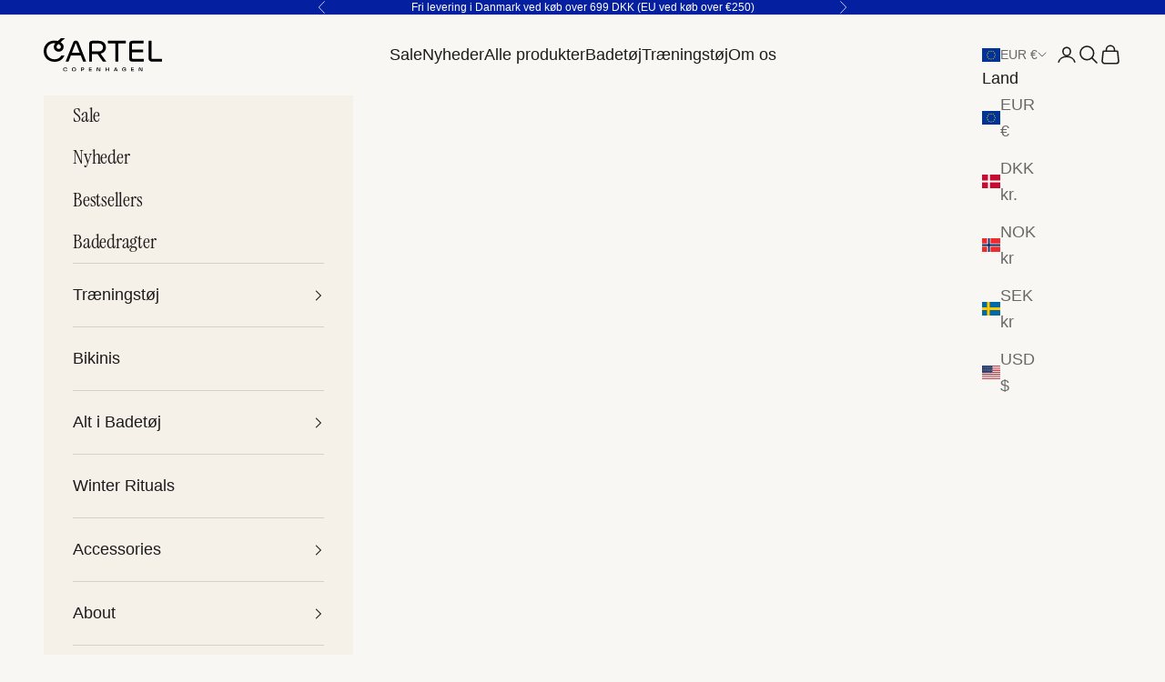

--- FILE ---
content_type: text/html; charset=utf-8
request_url: https://copenhagencartel.com/da/pages/sizechart-medewi
body_size: 75092
content:
<!doctype html>

<html lang="da" dir="ltr">
  <head>





<script async crossorigin fetchpriority="high" src="/cdn/shopifycloud/importmap-polyfill/es-modules-shim.2.4.0.js"></script>
<script src="/cdn/shopifycloud/consent-tracking-api/v0.1/consent-tracking-api.js"></script>

<script type="text/javascript">
  var Y=Object.defineProperty;var X=(m,g,p)=>g in m?Y(m,g,{enumerable:!0,configurable:!0,writable:!0,value:p}):m[g]=p;var n=(m,g,p)=>X(m,typeof g!="symbol"?g+"":g,p);(function(){"use strict";var m=" daum[ /]| deusu/| yadirectfetcher|(?:^|[^g])news(?!sapphire)|(?<! (?:channel/|google/))google(?!(app|/google| pixel))|(?<! cu)bots?(?:\\b|_)|(?<!(?:lib))http|(?<![hg]m)score|(?<!cam)scan|@[a-z][\\w-]+\\.|\\(\\)|\\.com\\b|\\btime/|\\||^<|^[\\w \\.\\-\\(?:\\):%]+(?:/v?\\d+(?:\\.\\d+)?(?:\\.\\d{1,10})*?)?(?:,|$)|^[^ ]{50,}$|^\\d+\\b|^\\w*search\\b|^\\w+/[\\w\\(\\)]*$|^active|^ad muncher|^amaya|^avsdevicesdk/|^biglotron|^bot|^bw/|^clamav[ /]|^client/|^cobweb/|^custom|^ddg[_-]android|^discourse|^dispatch/\\d|^downcast/|^duckduckgo|^email|^facebook|^getright/|^gozilla/|^hobbit|^hotzonu|^hwcdn/|^igetter/|^jeode/|^jetty/|^jigsaw|^microsoft bits|^movabletype|^mozilla/\\d\\.\\d\\s[\\w\\.-]+$|^mozilla/\\d\\.\\d\\s\\(compatible;?(?:\\s\\w+\\/\\d+\\.\\d+)?\\)$|^navermailapp|^netsurf|^offline|^openai/|^owler|^php|^postman|^python|^rank|^read|^reed|^rest|^rss|^snapchat|^space bison|^svn|^swcd |^taringa|^thumbor/|^track|^w3c|^webbandit/|^webcopier|^wget|^whatsapp|^wordpress|^xenu link sleuth|^yahoo|^yandex|^zdm/\\d|^zoom marketplace/|^$|analyzer|archive|ask jeeves/teoma|audit|bit\\.ly/|bluecoat drtr|browsex|burpcollaborator|capture|catch|check\\b|checker|chrome-lighthouse|chromeframe|classifier|cloudflare|convertify|crawl|cypress/|dareboost|datanyze|dejaclick|detect|dmbrowser|download|evc-batch/|exaleadcloudview|feed|firephp|functionize|gomezagent|grab|headless|httrack|hubspot marketing grader|hydra|ibisbrowser|infrawatch|insight|inspect|iplabel|ips-agent|java(?!;)|library|linkcheck|mail\\.ru/|manager|measure|neustar wpm|node|nutch|offbyone|onetrust|optimize|pageburst|pagespeed|parser|perl|phantomjs|pingdom|powermarks|preview|proxy|ptst[ /]\\d|retriever|rexx;|rigor|rss\\b|scrape|server|sogou|sparkler/|speedcurve|spider|splash|statuscake|supercleaner|synapse|synthetic|tools|torrent|transcoder|url|validator|virtuoso|wappalyzer|webglance|webkit2png|whatcms/|xtate/",g=/bot|crawl|http|lighthouse|scan|search|spider/i,p;function M(){if(p instanceof RegExp)return p;try{p=new RegExp(m,"i")}catch{p=g}return p}function O(c){return!!c&&M().test(c)}/*! js-cookie v3.0.5 | MIT */function _(c){for(var e=1;e<arguments.length;e++){var t=arguments[e];for(var i in t)c[i]=t[i]}return c}var U={read:function(c){return c[0]==='"'&&(c=c.slice(1,-1)),c.replace(/(%[\dA-F]{2})+/gi,decodeURIComponent)},write:function(c){return encodeURIComponent(c).replace(/%(2[346BF]|3[AC-F]|40|5[BDE]|60|7[BCD])/g,decodeURIComponent)}};function S(c,e){function t(r,s,a){if(!(typeof document>"u")){a=_({},e,a),typeof a.expires=="number"&&(a.expires=new Date(Date.now()+a.expires*864e5)),a.expires&&(a.expires=a.expires.toUTCString()),r=encodeURIComponent(r).replace(/%(2[346B]|5E|60|7C)/g,decodeURIComponent).replace(/[()]/g,escape);var o="";for(var h in a)a[h]&&(o+="; "+h,a[h]!==!0&&(o+="="+a[h].split(";")[0]));return document.cookie=r+"="+c.write(s,r)+o}}function i(r){if(!(typeof document>"u"||arguments.length&&!r)){for(var s=document.cookie?document.cookie.split("; "):[],a={},o=0;o<s.length;o++){var h=s[o].split("="),d=h.slice(1).join("=");try{var f=decodeURIComponent(h[0]);if(a[f]=c.read(d,f),r===f)break}catch{}}return r?a[r]:a}}return Object.create({set:t,get:i,remove:function(r,s){t(r,"",_({},s,{expires:-1}))},withAttributes:function(r){return S(this.converter,_({},this.attributes,r))},withConverter:function(r){return S(_({},this.converter,r),this.attributes)}},{attributes:{value:Object.freeze(e)},converter:{value:Object.freeze(c)}})}var R=S(U,{path:"/"});const F=c=>{const e=window.innerWidth<768||window.outerWidth<768?"mobile":"desktop";return c===e},L=(c,e)=>{const t=!!e,i=String(c)==="true";return t===i},I="shg_geo_data";function B(c,e){const t=c-e;return Math.floor(t/(1e3*60*60*24))}function N(){if(new URLSearchParams(window.location.search).get("shg_geo_cache")==="false")return null;let e=null;try{const t=localStorage.getItem(I);if(t){const i=JSON.parse(t),r=Date.now();i.timestamp&&B(r,i.timestamp)<=7?e=i:localStorage.removeItem(I)}}catch(t){return console.error("Error reading geo data from cache:",t),localStorage.removeItem(I),null}return e}function q(c){let e=null;if(!c)return console.warn("Geo location API URL not configured."),e;try{const t=new XMLHttpRequest;t.open("GET",c,!1),t.send(null),t.status===200?(e=JSON.parse(t.responseText),e?(e.timestamp=Date.now(),localStorage.setItem(I,JSON.stringify(e))):(console.error("Geo API response parsed to null or undefined."),e=null)):console.error(`Geo API request failed with status: ${t.status}`)}catch(t){console.error("Error fetching geo data from API:",t)}return e}function Q(c){let e=null;try{const t=N();t?(e=t,console.debug("Loaded geo data from cache:",e)):(e=q(c),console.debug("Fetched geo data from API:",e))}catch(t){console.error("Error initializing geo data:",t),e=null}return e}const j=(c,e)=>{const{type:t,country_code:i,toponym_name:r,parent_name:s}=c||{},{country:a,region:o,city:h}=e||{};if(!t||!i||!e)return!1;switch(t){case"country":return a===i;case"region":return o===r&&a===i;case"city":return h===r&&o===s&&a===i;default:return console.debug("Unknown location type:",t),!1}},x=c=>typeof c!="string"?!1:document.referrer.toLowerCase().includes(c.toLowerCase()),$=c=>typeof c!="string"?!1:window.location.href.toLowerCase().includes(c.toLowerCase()),G=(c,e,t)=>{if(!e)return!1;const{expectedTimeInMillseconds:i,withinOrAfter:r}=c||{};if(typeof i!="number"||!r)return!1;const s=e.first_visit_timestamp;return r==="within"?s+i>t:s+i<t},K=(c,e,t)=>e?t-e.first_visit_timestamp<18e5===c:c===!0;function H(c,e){return c===e}const y=class y{constructor(e){n(this,"visitorDetails",null);n(this,"currentTime");n(this,"geoLocationApi");n(this,"customerId");n(this,"isB2B");n(this,"internalGeoData");n(this,"isGeoDataInitialized",!1);n(this,"checkers",{device:e=>F(e),logged_in:(e,t)=>L(e,this.customerId),new_visitor:(e,t)=>K(e,t.visitorDetails,t.currentTime),returning_visitor:(e,t)=>G(e,t.visitorDetails,t.currentTime),url_contains:e=>$(e),referrer_contains:e=>x(e),location:(e,t)=>j(e,t.geoData),b2b:e=>H(e,this.isB2B)});this.geoLocationApi=e.geoLocationApi,this.customerId=e.customerId,this.isB2B=e.isB2B,this.currentTime=Date.now(),this.initializeVisitorDetails()}initializeVisitorDetails(){var e;try{const t=localStorage.getItem(y.VISITOR_DETAILS_KEY);t&&(this.visitorDetails=JSON.parse(t),typeof((e=this.visitorDetails)==null?void 0:e.first_visit_timestamp)!="number"&&(console.warn("Invalid visitor details found in storage, resetting."),this.visitorDetails=null)),this.visitorDetails===null?(console.debug("Initializing new visitor details."),this.visitorDetails={first_visit_timestamp:this.currentTime},localStorage.setItem(y.VISITOR_DETAILS_KEY,JSON.stringify(this.visitorDetails))):console.debug("Loaded visitor details from storage:",this.visitorDetails)}catch(t){console.error("Error initializing visitor details:",t),localStorage.removeItem(y.VISITOR_DETAILS_KEY),this.visitorDetails={first_visit_timestamp:this.currentTime},localStorage.setItem(y.VISITOR_DETAILS_KEY,JSON.stringify(this.visitorDetails))}}check(e){const t=this.checkers[e.audience_type];if(!t)return console.warn(`Unknown audience type: ${e.audience_type}`),!1;e.audience_type==="location"&&(e.value=this.snakeCaseKeys(e.value),this.isGeoDataInitialized||(console.debug("Location check required, initializing geoData..."),this.internalGeoData=Q(this.geoLocationApi),this.isGeoDataInitialized=!0,console.debug("GeoData initialization result:",this.internalGeoData)));const i={geoData:this.internalGeoData===void 0?null:this.internalGeoData,visitorDetails:this.visitorDetails,currentTime:this.currentTime};try{const r=!!t(e.value,i);return console.debug("Audience check result:",{audience:e,internalContext:i,matched:r}),e.condition==="is_not"?!r:r}catch(r){return console.error("Error during audience check:",{audience:e,internalContext:i,error:r}),!1}}snakeCaseKeys(e){if(typeof e!="object")return e;const t={};for(const[i,r]of Object.entries(e)){const s=i.replace(/[A-Z]/g,a=>`_${a.toLowerCase()}`);t[s]=r}return t}};n(y,"VISITOR_DETAILS_KEY","_shg_ab_visitor_details");let k=y;class J{constructor(e,t){n(this,"buyItNowHandlerAttached",!1);n(this,"currentPricingVariantId",null);n(this,"storefrontAccessToken");n(this,"shopDomain");n(this,"trackDispatchedSelection",(e,t)=>{const i=e&&e.isFirstAssignment===!1?"cache":t.distribution_method,r={shop_id:t.shop_id,optimization_id:e==null?void 0:e.optimization.id,variant_id:e==null?void 0:e.selectedVariant.id,details:{optimization_ids:t.optimization_ids,distribution_method:i,selection_details:t.selection_details,cache:t.cache,context:t.context,optimization_matches:t.optimization_matches}};this.trackingService.trackDispatch("dispatched",r)});this.trackingService=e,this.storefrontAccessToken=(t==null?void 0:t.storefrontAccessToken)??null,this.shopDomain=(t==null?void 0:t.shopDomain)??null,this.currentPricingVariantId=(t==null?void 0:t.currentPricingVariantId)??null,typeof document<"u"&&document.readyState==="loading"?document.addEventListener("DOMContentLoaded",()=>{this.attachPriceTestBuyItNowHandler()}):setTimeout(()=>{this.attachPriceTestBuyItNowHandler()},100)}async createCartAndGetCheckoutUrl(e,t,i){var o,h,d,f,C;if(!this.storefrontAccessToken||!this.shopDomain)return null;const r=`
      mutation cartCreate($input: CartInput!) {
        cartCreate(input: $input) {
          cart {
            id
            checkoutUrl
          }
          userErrors {
            field
            message
          }
        }
      }
    `,s=i?[{key:"shogun_variant_id",value:i}]:[],a={input:{lines:[{merchandiseId:`gid://shopify/ProductVariant/${e}`,quantity:t}],attributes:s}};try{const P=JSON.stringify({query:r,variables:a}),z=`https://${this.shopDomain}/api/2025-10/graphql.json`;console.debug("shogun: cartCreate request URL:",z),console.debug("shogun: cartCreate request body:",P);const b=await(await fetch(z,{method:"POST",headers:{"Content-Type":"application/json","X-Shopify-Storefront-Access-Token":this.storefrontAccessToken},body:P})).json();return console.debug("shogun: cartCreate full response:",JSON.stringify(b,null,2)),(d=(h=(o=b.data)==null?void 0:o.cartCreate)==null?void 0:h.cart)!=null&&d.checkoutUrl?(console.debug("shogun: cartCreate successful, checkoutUrl:",b.data.cartCreate.cart.checkoutUrl),b.data.cartCreate.cart.checkoutUrl):(console.error("shogun: cartCreate failed:",((C=(f=b.data)==null?void 0:f.cartCreate)==null?void 0:C.userErrors)||b.errors),null)}catch(P){return console.error("shogun: cartCreate error:",P),null}}async addToCartAndCheckout(e,t,i){const r={items:[{id:e,quantity:t}]};i&&(r.attributes={shogun_variant_id:i});try{const s=await fetch("/cart/add.js",{method:"POST",headers:{"Content-Type":"application/json"},body:JSON.stringify(r)});s.ok?(console.debug("shogun: added to cart, redirecting to checkout"),window.location.href="/checkout"):console.error("shogun: cart add failed:",await s.text())}catch(s){console.error("shogun: cart add error:",s)}}attachPriceTestBuyItNowHandler(){if(this.buyItNowHandlerAttached)return;this.buyItNowHandlerAttached=!0;const e=async i=>{const r=new FormData(i);let s=r.get("id")||r.get("variant_id");if(console.debug("shogun: buy-it-now form data:",Object.fromEntries(r.entries())),console.debug("shogun: raw variantId from form:",s),!s){console.debug("shogun: no variant ID found for buy-it-now");return}if(s.includes("gid://")){const h=s.match(/\/(\d+)$/);h&&(s=h[1],console.debug("shogun: extracted numeric ID from GID:",s))}const a=parseInt(r.get("quantity")||"1",10)||1,o=this.currentPricingVariantId;if(console.debug("shogun: buy-it-now details:",{variantId:s,quantity:a,pricingVariantId:o,storefrontAccessToken:this.storefrontAccessToken?"***":null,shopDomain:this.shopDomain}),this.storefrontAccessToken&&this.shopDomain){console.debug("shogun: attempting cartCreate with merchandiseId:",`gid://shopify/ProductVariant/${s}`);const h=await this.createCartAndGetCheckoutUrl(s,a,o);if(h){console.debug("shogun: redirecting to cartCreate checkoutUrl (original cart preserved)"),window.location.href=h;return}}console.debug("shogun: falling back to cart add with pricing variant"),await this.addToCartAndCheckout(s,a,o)};typeof document<"u"&&(()=>{document.addEventListener("click",i=>{const r=i.target;if(!r)return;const s=r.closest('[data-ab-price-test-payment-button="true"]');if(!s||!r.closest('shopify-buy-it-now-button, shopify-accelerated-checkout, [data-shopify="payment-button"]'))return;const o=s.closest("form");o&&(i.preventDefault(),i.stopPropagation(),i.stopImmediatePropagation(),e(o))},{capture:!0})})()}extractViewParamFromFullTemplateKey(e){const t=e.split("/").pop().split(".");return t.slice(1,t.length-1).join(".")}async handleRedirect(e){const t=new URL(window.location.href),i=new URL(window.location.href);if(e.optimization.scope==="theme")i.searchParams.set("preview_theme_id",e.selectedVariant.config.theme_id);else if(e.optimization.scope==="url_redirect")i.pathname=e.languageRootUrl!=="/"?e.languageRootUrl+e.selectedVariant.config.path:e.selectedVariant.config.path;else{const r=this.extractViewParamFromFullTemplateKey(e.selectedVariant.config.full_template_key);i.searchParams.set("view",r)}t.toString()===i.toString()?this.hideViewParam():this.redirectWithoutCache(i)}hideViewParam(){const e=new URL(window.location.href);e.searchParams.delete("view"),window.history.replaceState({},"",e.toString())}dispatch(e,t,i){let r=null;if(e[0].optimization.scope=="price"){const s=e[0];if(r=s,this.currentPricingVariantId=t||s.selectedVariant.id,this.attachPriceTestBuyItNowHandler(),t)console.debug("shogun: price variant already assigned, returning");else{const a=s.selectedVariant.id;console.debug("shogun: assigning price variant");const o=JSON.stringify({attributes:{shogun_variant_id:a}}),h=new XMLHttpRequest;h.open("POST","/cart/update.js",!0),h.setRequestHeader("Content-Type","application/json"),h.onreadystatechange=()=>{if(h.readyState==4&&h.status==200){console.debug("shogun: reloading to reflect cart pricing");const d=new URL(window.location.href);this.redirectWithoutCache(d)}},h.send(o)}}else{const s=e.find(o=>o.matchingVariant.id!==o.selectedVariant.id);if(console.debug("redirectingSelection",s),s&&(s.optimization.scope!=="url_redirect"||s.isFirstAssignment===!0||s.optimization.config.permanent_redirect===!0))return this.trackDispatchedSelection(s,i),this.handleRedirect(s);const a=new Set(e.map(o=>o.optimization.scope));(a.has("template")||a.has("page"))&&this.hideViewParam(),r=e.find(o=>o.current())||s||null}e.length>0&&!r&&(r=e[0]),(r||e.length>0)&&this.trackDispatchedSelection(r,i),e.filter(s=>s.current()).forEach(s=>{this.trackingService.trackVariantImpression(s.selectedVariant,s.optimization.type)})}redirectWithoutCache(e){typeof e=="string"&&(e=new URL(e)),e.searchParams.delete("cache"),document.referrer!=""&&sessionStorage.setItem(E,document.referrer),console.debug("shogun: redirecting to ",e),window.location.replace(e)}}class v{constructor(e){n(this,"optimization");n(this,"matchingVariant");n(this,"selectedVariant");n(this,"isFirstAssignment");n(this,"languageRootUrl");this.optimization=e.optimization,this.matchingVariant=e.matchingVariant,this.selectedVariant=e.selectedVariant,this.isFirstAssignment=e.isFirstAssignment,this.languageRootUrl=e.languageRootUrl}current(){return this.matchingVariant.id===this.selectedVariant.id}}const w=class w{constructor(){n(this,"ran",!1)}removePreviewBarIframe(){console.debug("Setting up preview bar iframe removal");const e=()=>{w.PREVIEW_BAR_IFRAME_IDS.forEach(t=>{const i=document.getElementById(t);i&&(console.debug(`Removing preview bar iframe with id: ${t}`),i.remove())})};e(),document.addEventListener("DOMContentLoaded",()=>{console.debug("DOM loaded, setting up mutation observer for preview bar");const t=new MutationObserver(i=>{i.forEach(r=>{r.addedNodes.forEach(s=>{if(s.nodeType===Node.ELEMENT_NODE){const a=s;w.PREVIEW_BAR_IFRAME_IDS.includes(a.id)&&(console.debug(`Detected and removing preview bar iframe with id: ${a.id} via observer`),a.remove())}})})});if(document.body)t.observe(document.body,{childList:!0,subtree:!0});else{const i=new MutationObserver(()=>{document.body&&(t.observe(document.body,{childList:!0,subtree:!0}),e(),i.disconnect())});i.observe(document.documentElement,{childList:!0})}e()})}run(){this.ran||(this.removePreviewBarIframe(),this.ran=!0)}};n(w,"PREVIEW_BAR_IFRAME_IDS",["preview-bar-iframe","PBarNextFrameWrapper"]);let T=w;const D="_shg_analytics_queue";class W{enqueue(e){const t={...e,id:crypto.randomUUID(),attempts:0,createdAt:Date.now()},i=this.readQueue();return i[t.category].push(t),this.writeQueue(i),t}all(){const e=this.readQueue();return[...e.shogun_load,...e.dispatcher].sort((t,i)=>t.createdAt-i.createdAt)}update(e){const t=this.readQueue(),i=t[e.category],r=i.findIndex(s=>s.id===e.id);r!==-1&&(i[r]=e,this.writeQueue(t))}remove(e){const t=this.readQueue(),i=t[e.category],r=i.findIndex(s=>s.id===e.id);r!==-1&&(i.splice(r,1),this.writeQueue(t))}findLatest(e){const i=this.readQueue()[e];if(i.length!==0)return i[i.length-1]}readQueue(){const e=localStorage.getItem(D);if(!e)return this.emptyQueue();try{const t=JSON.parse(e);return t.shogun_load||(t.shogun_load=[]),t.dispatcher||(t.dispatcher=[]),t}catch(t){return console.error("shogun: failed to parse analytics queue storage, resetting",t),localStorage.removeItem(D),this.emptyQueue()}}writeQueue(e){try{localStorage.setItem(D,JSON.stringify(e))}catch(t){console.error("shogun: failed to save analytics queue",t)}}emptyQueue(){return{shogun_load:[],dispatcher:[]}}}const u=class u{constructor(e,t,i,r,s,a){n(this,"publishable",!1);n(this,"allowed",null);n(this,"eventQueue",new W);n(this,"processingQueue",!1);n(this,"pendingProcess",!1);n(this,"processTimer",null);n(this,"trackVariantImpression",(e,t)=>{const i={page_type:this.pageType,page_id:this.pageId,app_type:t=="ab_test"?"ab_testing":"personalization",original_referrer:this.originalReferrer};i.optimization_id=e.optimization_id,i.variant_id=e.id,console.debug(`Tracking variant impression: optimization=${e.optimization_id}, variant=${e.id}`),this.enqueueShogunLoadEvent(i)});n(this,"trackPage",()=>{const e={page_type:this.pageType,page_id:this.pageId,app_type:"ab_testing"};this.enqueueShogunLoadEvent(e)});n(this,"trackDispatch",(e,t)=>{this.enqueueEvent({category:"dispatcher",event:e,data:t})});n(this,"enqueueEvent",e=>{console.debug("shogun: enqueueing tracking event",{category:e.category,event:"event"in e?e.event:void 0}),e.category==="shogun_load"&&(!this.publishable||this.allowed!==!0)&&console.debug("shogun: not ready, enqueueing shogun:load event");try{this.eventQueue.enqueue(e),this.scheduleProcessQueue()}catch(t){console.error("shogun: failed to enqueue analytics event",t)}});n(this,"enqueueShogunLoadEvent",e=>{this.enqueueEvent({category:"shogun_load",data:e})});n(this,"waitForPublishable",()=>{var i,r;let e=0;const t=()=>{var s,a;if(typeof((a=(s=window.Shopify)==null?void 0:s.analytics)==null?void 0:a.publish)>"u")if(e<=u.retryAttemptsLimit){setTimeout(t,u.retryIntervalInMs);return}else{console.warn("shogun:ts: Shopify analytics unavailable after 30s"),this.handleError("Error initializing TrackingService: Shopify analytics not available after 30s");return}console.debug("shogun:ts: publishable"),this.publishable=!0,this.scheduleProcessQueue()};(r=(i=window.Shopify)==null?void 0:i.analytics)!=null&&r.publish?(console.debug("shogun:ts: publishable"),this.publishable=!0):(console.debug("shogun:ts: analytics api not available yet, waiting..."),t())});n(this,"waitForConsent",()=>{var i,r;let e=0;const t=()=>{if(typeof window.Shopify>"u"&&e<=u.retryAttemptsLimit){setTimeout(t,u.retryIntervalInMs);return}window.Shopify.loadFeatures([{name:"consent-tracking-api",version:"0.1"}],s=>{var a;if(s&&s.length>0){let o=[];s.forEach(h=>{console.error(h),o.push(h.message)}),this.handleError(`Error initializing TrackingService: ${o.join(", ")}`)}else console.debug("shogun:ts: consent available"),this.handleConsentChange(((a=window.Shopify.customerPrivacy)==null?void 0:a.analyticsProcessingAllowed())??!1)})};(r=(i=window.Shopify)==null?void 0:i.customerPrivacy)!=null&&r.analyticsProcessingAllowed?(console.debug("shogun:ts: consent available"),this.allowed=window.Shopify.customerPrivacy.analyticsProcessingAllowed()):(console.debug("shogun:ts: privacy api not available yet, waiting..."),t())});n(this,"handleConsentChange",e=>{this.allowed=e,console.debug("shogun: analytics consent updated to: ",this.allowed),this.scheduleProcessQueue()});n(this,"scheduleProcessQueue",()=>{if(this.processingQueue){this.pendingProcess=!0;return}this.processingQueue=!0;try{this.processQueue()}catch(e){console.error("shogun: error processing analytics queue",e)}finally{this.processingQueue=!1,this.pendingProcess&&(this.pendingProcess=!1,this.scheduleProcessQueue())}});n(this,"scheduleProcessQueueAfter",e=>{this.processTimer||(this.processTimer=setTimeout(()=>{this.processTimer=null,this.scheduleProcessQueue()},e))});n(this,"handleError",e=>{let t,i;const r=this.eventQueue.findLatest("shogun_load");r&&(t=r.data.optimization_id,i=r.data.variant_id),this.trackDispatchFallback("errored",{shop_id:this.shopId,dispatcher_session_id:this.dispatcherSessionId,optimization_id:t,variant_id:i,details:{error:e}})});n(this,"dispatcherFallbackReady",e=>e.category!=="dispatcher"?!1:Date.now()-e.createdAt>=u.dispatchFallbackDelayInMs);n(this,"trackDispatchFallback",(e,t)=>{console.debug(`shogun: sending dispatch:${e} via fallback`),t.name=e,fetch(`${this.analyticsUrl}/dispatcher/${e}`,{method:"POST",headers:{"Content-Type":"application/json"},body:JSON.stringify(t),keepalive:!0})});n(this,"prepareFallbackPayload",e=>{const t=this.clonePayload(e);return t.shop_id=t.shop_id||this.shopId,t.dispatcher_session_id=this.dispatcherSessionId,t.details||(t.details={}),t});n(this,"clonePayload",e=>{try{return JSON.parse(JSON.stringify(e))}catch{return e}});this.shopId=e,this.pageType=t,this.pageId=i,this.originalReferrer=r,this.analyticsUrl=s,this.dispatcherSessionId=a,this.waitForPublishable(),this.waitForConsent(),document.addEventListener("visitorConsentCollected",o=>{this.handleConsentChange(o.detail.analyticsAllowed)}),this.scheduleProcessQueue()}processQueue(){console.debug("shogun: processing queue");const e=this.eventQueue.all();let t=!1;for(const i of e){if(this.shouldDropEvent(i)){this.eventQueue.remove(i);continue}if(this.isWithinBackoffWindow(i)){t=!0;continue}if(!this.isEventReady(i)){t=!0;continue}let r="success";try{r=this.deliverEvent(i)}catch(s){console.error("shogun: error delivering analytics event",s),r="retry"}r==="success"||r==="drop"?this.eventQueue.remove(i):(i.attempts+=1,i.lastAttemptedAt=Date.now(),this.eventQueue.update(i),t=!0)}t&&this.scheduleProcessQueueAfter(u.queueRetryDelayInMs)}shouldDropEvent(e){return Date.now()-e.createdAt>u.maxQueueAgeInMs||e.attempts>=u.maxQueueAttempts||e.category==="dispatcher"&&!e.event}isWithinBackoffWindow(e){if(!e.lastAttemptedAt)return!1;const t=u.queueRetryDelayInMs*Math.pow(2,Math.min(e.attempts,u.maxQueueAttempts));return Date.now()-e.lastAttemptedAt<t}isEventReady(e){return e.category==="shogun_load"?this.publishable&&this.allowed===!0:e.category==="dispatcher"?this.allowed===!0&&this.publishable?!0:this.dispatcherFallbackReady(e):!1}deliverEvent(e){return e.category==="shogun_load"?this.deliverShogunLoad(e):this.deliverDispatch(e)}deliverShogunLoad(e){const t=e.data;try{if(console.debug("Firing shogun:load event",t),!window.Shopify.analytics.publish)throw new Error("Shopify analytics publish is not available");return window.Shopify.analytics.publish("shogun:load",t),"success"}catch(i){return console.error("Error publishing shogun:load event:",i),"retry"}}deliverDispatch(e){if(e.category!=="dispatcher"||!e.event)return"drop";if(this.allowed===!0&&this.publishable){const i=`shogun:dispatcher:${e.event}`;try{if(console.debug(`Firing ${i} event`,e.data),!window.Shopify.analytics.publish)throw new Error("Shopify analytics publish is not available");return window.Shopify.analytics.publish(i,e.data),"success"}catch(r){console.error(`Error publishing ${i} event:`,r);const s=this.prepareFallbackPayload(e.data);return s.details||(s.details={}),s.details.error=`Error publishing ${i} event: ${r.message}`,this.trackDispatchFallback(e.event,s),"success"}}if(!this.dispatcherFallbackReady(e))return"retry";const t=this.prepareFallbackPayload(e.data);return this.trackDispatchFallback(e.event,t),"success"}};n(u,"retryIntervalInMs",250),n(u,"retryAttemptsLimit",3e4/u.retryIntervalInMs),n(u,"queueRetryDelayInMs",1e3),n(u,"maxQueueAttempts",5),n(u,"maxQueueAgeInMs",24*60*60*1e3),n(u,"dispatchFallbackDelayInMs",30*1e3);let A=u;const E="_shg_referrer",l=class l{constructor(e){n(this,"shopId");n(this,"optimizations");n(this,"currentThemeId");n(this,"pageId");n(this,"pageType");n(this,"currentPartialTemplateKey");n(this,"distributionMethod");n(this,"cachedOptimizations");n(this,"audienceChecker");n(this,"personalizations");n(this,"abTests");n(this,"dispatcher");n(this,"trackingService");n(this,"currentPath");n(this,"themeTestHandler");n(this,"currentPricingVariantId");n(this,"languageRootUrl");n(this,"dispatcherSessionId");n(this,"originalReferrer");n(this,"inAudience",e=>this.audienceChecker.check(e));if(this.originalReferrer=sessionStorage.getItem(E),this.originalReferrer){sessionStorage.removeItem(E),console.debug("shogun: retaining original referrer: ",this.originalReferrer);try{Object.defineProperty(document,"referrer",{get:()=>this.originalReferrer})}catch(a){console.debug("shogun: failed to set original referrer via `Object.defineProperty`"),console.error(a);try{window.document.__defineGetter__("referrer",()=>this.originalReferrer)}catch(o){console.debug("shogun: failed to set original referrer via `__defineGetter__`"),console.error(o)}}}this.shopId=e.shopId,this.currentThemeId=e.currentThemeId,this.currentPricingVariantId=e.currentPricingVariantId;const t=e.optimizations||[];e.defaultThemeId!==this.currentThemeId?this.optimizations=t.filter(a=>a.scope==="price"||a.variants.some(o=>o.config.theme_id===this.currentThemeId)):this.optimizations=t,this.personalizations=this.optimizations.filter(a=>a.type==="personalization"),this.abTests=this.optimizations.filter(a=>a.type==="ab_test"),this.distributionMethod=e.distributionMethod||l.DEFAULT_DISTRIBUTION_METHOD,this.pageId=e.pageId,this.pageType=e.pageType,this.languageRootUrl=e.languageRootUrl;const i=this.pageType==="metaobject"?"templates/metaobject/":"templates/",r=[e.templateName,e.templateSuffix].filter(Boolean).join(".");this.currentPartialTemplateKey=i+r,this.currentPath=window.location.pathname,this.cachedOptimizations=JSON.parse(localStorage.getItem(l.OPTIMIZATIONS_CACHE_KEY)||"{}"),this.audienceChecker=new k(e),e.sessionIdOverride?this.dispatcherSessionId=e.sessionIdOverride:(this.dispatcherSessionId=R.get(l.DISPATCHER_SESSION_COOKIE)||crypto.randomUUID(),R.set(l.DISPATCHER_SESSION_COOKIE,this.dispatcherSessionId,{path:"/",expires:1/48})),this.trackingService=new A(this.shopId,this.pageType,this.pageId,this.originalReferrer,e.analyticsUrl,this.dispatcherSessionId);const s=new T;this.themeTestHandler=s,this.dispatcher=new J(this.trackingService,{storefrontAccessToken:e.storefrontAccessToken,shopDomain:e.shopDomain,currentPricingVariantId:e.currentPricingVariantId})}getOptimizationPriority(e){return{theme:1,template:2,page:3,url_redirect:4,price:5}[e.scope]}sortMatches(e){return[...e].sort((t,i)=>{const r=this.getOptimizationPriority(t.optimization),s=this.getOptimizationPriority(i.optimization);return r===s?0:r-s})}audienceMatchesCurrentVisitor(e){const t=e.audiences||[];return t.length===0?!0:e.audiences_condition==="any"?t.some(this.inAudience):t.every(this.inAudience)}configAudiencesMatch(e,t){const i=e.audiences||[],r=t.audiences||[];if(i.length!==r.length)return!1;const s=i.map(o=>JSON.stringify(o)),a=r.map(o=>JSON.stringify(o));return!(s.some(o=>!a.includes(o))||a.some(o=>!s.includes(o))||i.length>1&&e.audiences_condition!==t.audiences_condition)}getCachedVariant(e){const t=this.cachedOptimizations[e.id];if(t)return e.variants.find(i=>i.id===t)}setCachedVariant(e,t){this.cachedOptimizations[e.id]=t.id,console.debug("setCachedVariant",e.id,t.id),localStorage.setItem(l.OPTIMIZATIONS_CACHE_KEY,JSON.stringify(this.cachedOptimizations))}extractPartialTemplateKeyFromFullTemplateKey(e){if(!e)return;const t=e.split(".");return t.length<2?e:t.slice(0,-1).join(".")}matchesAnyAttributeOfCurrentPage(e,t){const i=this.checkTemplateMatch(t),r=this.checkThemeMatch(e,t),s=this.checkPageMatch(e),a=this.checkPathMatch(t),o=this.checkPriceMatch(e,t);return r||i&&s||a||o}getMatchingVariant(e,t=void 0){var s;const i=e.config,r=(s=t==null?void 0:t.selectedVariant)==null?void 0:s.config;for(const a of e.variants){if(!this.matchesAnyAttributeOfCurrentPage(e,a))continue;const o=e.type==="ab_test"?e.config:a.config;if(this.audienceMatchesCurrentVisitor(o)&&!(r&&!this.configAudiencesMatch(i,r)))return a}}getPersonalizationMatches(){const e=[];for(const t of this.personalizations){const i=this.getMatchingVariant(t);i&&e.push({optimization:t,matchingVariant:i})}return e}getPrioritizedNonDefaultPersonalizationSelection(){const e=this.getPersonalizationMatches();if(e.length===0)return;const t=this.sortMatches(e);for(const i of t){const s=i.optimization.variants.sort((a,o)=>a.position-o.position).find(a=>!a.config.original&&this.audienceMatchesCurrentVisitor(a.config));if(s)return new v({optimization:i.optimization,matchingVariant:i.matchingVariant,selectedVariant:s,isFirstAssignment:!0,languageRootUrl:this.languageRootUrl})}}getDefaultPersonalizationSelectionsForImpressionTracking(e){return this.getPersonalizationMatches().filter(r=>r.matchingVariant.config.original&&r.optimization.id!==(e==null?void 0:e.optimization.id)).map(r=>new v({optimization:r.optimization,matchingVariant:r.matchingVariant,selectedVariant:r.matchingVariant,isFirstAssignment:!0,languageRootUrl:this.languageRootUrl}))}getRandomVariantForOptimization(e){const t=`${this.dispatcherSessionId}-${e.id}`,r=this.hashWithDjb2(t)%l.DEFAULT_NUMBER_OF_BINS;let s=0;for(const a of e.variants)if(s+=l.DEFAULT_NUMBER_OF_BINS*(a.config.percentage||0)/100,r<s)return a;return e.variants[0]}hasAnyCachedVariants(){return this.abTests.some(e=>!!this.cachedOptimizations[e.id])}getGreedySelections(e){const t=e[Math.floor(Math.random()*e.length)],i=t.cachedVariant||this.getRandomVariantForOptimization(t.optimization);return[new v({optimization:t.optimization,matchingVariant:t.matchingVariant,selectedVariant:i,isFirstAssignment:!t.cachedVariant,languageRootUrl:this.languageRootUrl})]}userBin(){const e=this.dispatcherSessionId;return e?this.hashWithDjb2(e)%l.DEFAULT_NUMBER_OF_BINS:0}hashWithDjb2(e){let t=5381;for(let i=0;i<e.length;i++)t=(t<<5)-t+e.charCodeAt(i),t|=0;return Math.abs(t)}getVariantForUserBin(){const e=this.userBin(),t=this.abTests.flatMap(r=>r.variants);let i=0;for(const r of t)if(i+=l.DEFAULT_NUMBER_OF_BINS*(r.traffic_percentage||0)/100,e<i)return r;return null}getEvenSelections(e){const t=this.getVariantForUserBin();if(!t)return[];const i=e.find(r=>r.optimization.variants.some(s=>s.id===t.id));return i?[new v({optimization:i.optimization,matchingVariant:i.matchingVariant,selectedVariant:t,isFirstAssignment:!i.cachedVariant,languageRootUrl:this.languageRootUrl})]:[]}getAbTestMatches(e){const t=[];return this.abTests.forEach(i=>{const r=this.getMatchingVariant(i,e);if(r){const s=this.getCachedVariant(i);(r.config.original||s)&&t.push({optimization:i,matchingVariant:r,cachedVariant:s})}}),t}getAbTestSelections(e){const t=this.getAbTestMatches(e);if(t.length===0)return[];const i=t.find(r=>!!r.cachedVariant);if(!i&&this.hasAnyCachedVariants())return[];if(i)return[new v({optimization:i.optimization,matchingVariant:i.matchingVariant,selectedVariant:i.cachedVariant,isFirstAssignment:!1,languageRootUrl:this.languageRootUrl})];switch(this.distributionMethod){case"greedy":return this.getGreedySelections(t);case"even":return this.getEvenSelections(t);default:throw new Error(`Unknown distribution method: ${this.distributionMethod}`)}}isBot(){const e=navigator.userAgent,t=O(e);return console.debug("Bot testing with user agent:",e),t}handleThemeReview(){const t=new URLSearchParams(location.search).get("shgpvid"),i=sessionStorage.getItem("_shg_preview_variant_id");if(i&&(!t||i==t)){console.debug(`shogun: theme review in progress, viewing variant: ${i}`);const r=document.getElementById("shogun-price-test-preview");if(!r){console.debug("shogun: sidebar not found!!!");return}const s=r.content.cloneNode(!0);document.addEventListener("DOMContentLoaded",()=>{document.body.style.paddingLeft="32rem",document.body.prepend(s)});return}else if(t&&(!i||i!=t)){console.debug(`shogun: theme review in progress, setting variant: ${t}`),sessionStorage.setItem("_shg_preview_variant_id",t);const r=JSON.stringify({attributes:{shogun_variant_id:t}}),s=new XMLHttpRequest;s.open("POST","/cart/update.js",!0),s.setRequestHeader("Content-Type","application/json"),s.onreadystatechange=()=>{s.readyState==4&&s.status==200&&(console.debug("shogun: reloading to reflect cart pricing"),location=location)},s.send(r)}}run(){let e=null,t=this.distributionMethod,i=[];const r=(s,a={})=>{var h,d;const o=s&&s.isFirstAssignment===!1?"cache":t;return{shop_id:this.shopId,optimization_id:(h=s==null?void 0:s.optimization)==null?void 0:h.id,variant_id:(d=s==null?void 0:s.selectedVariant)==null?void 0:d.id,details:{optimization_ids:this.optimizations.map(f=>f.id),distribution_method:o,selection_details:i,...a}}};try{if(this.isBot()){console.debug("Bot traffic detected, optimizer disabled");return}this.handleThemeReview();const s=this.getPrioritizedNonDefaultPersonalizationSelection(),a=this.getAbTestSelections(s),o=[];s&&o.push(s),o.push(...a),o.push(...this.getDefaultPersonalizationSelectionsForImpressionTracking(s)),localStorage.getItem("_shg_is_merchant")||this.themeTestHandler.run(),e=o.find(d=>d.matchingVariant.id===d.selectedVariant.id)||null,e&&!e.isFirstAssignment&&(t="cache"),i=o.map(d=>({optimization_id:d.optimization.id,selected_variant_id:d.selectedVariant.id,matching_variant_id:d.matchingVariant.id}));const h={shop_id:this.shopId,optimization_ids:this.optimizations.map(d=>d.id),selection_details:i,distribution_method:t,cache:{...this.cachedOptimizations},context:{template_key:this.currentPartialTemplateKey,theme_id:this.currentThemeId,page_type:this.pageType,page_id:this.pageId},optimization_matches:this.buildOptimizationMatches(s)};if(a.forEach(d=>{this.setCachedVariant(d.optimization,d.selectedVariant)}),o.length===0){this.abTests.length>0&&(this.trackingService.trackPage(),this.trackingService.trackDispatch("skipped",r(e)));return}this.dispatcher.dispatch(o,this.currentPricingVariantId,h)}catch(s){this.trackingService.trackDispatch("errored",r(e,{error:s.message}))}}getCurrentPathWithoutLanguagePrefix(){return this.languageRootUrl==="/"||!this.currentPath.startsWith(this.languageRootUrl)?this.currentPath:this.currentPath.substring(this.languageRootUrl.length)||"/"}checkTemplateMatch(e){return this.extractPartialTemplateKeyFromFullTemplateKey(e.config.full_template_key)===this.currentPartialTemplateKey}checkThemeMatch(e,t){return e.scope==="theme"&&t.config.theme_id===this.currentThemeId}checkPageMatch(e){const{page_type:t,page_id:i}=e.config,r=!t||t===this.pageType,s=!i||i===this.pageId;return e.scope!=="url_redirect"&&r&&s}checkPathMatch(e){const t=e.config.path;if(!t)return!1;const i=this.getCurrentPathWithoutLanguagePrefix();return decodeURIComponent(t)===decodeURIComponent(i)}checkPriceMatch(e,t){return e.scope!=="price"?!1:!this.currentPricingVariantId||this.currentPricingVariantId===t.id}getDetailedMatchingInfo(e,t,i){const{page_type:r,page_id:s}=e.config,a=!r||r===this.pageType,o=!s||s===this.pageId,h=e.type==="ab_test"?e.config:t.config,d=i?this.configAudiencesMatch(e.config,i.selectedVariant.config):!1;return{matches_template:this.checkTemplateMatch(t),matches_theme:this.checkThemeMatch(e,t),matches_page_type:a,matches_page_id:o,matches_page:this.checkPageMatch(e),matches_path:this.checkPathMatch(t),matches_price:this.checkPriceMatch(e,t),matches_audience:this.audienceMatchesCurrentVisitor(h),matches_personalization_config:d}}buildOptimizationMatches(e){const t={};for(const i of this.optimizations)if(t[i.id]={},i.variants&&Array.isArray(i.variants))for(const r of i.variants)t[i.id][r.id]=this.getDetailedMatchingInfo(i,r,e);return t}};n(l,"DEFAULT_NUMBER_OF_BINS",1e4),n(l,"DEFAULT_DISTRIBUTION_METHOD","greedy"),n(l,"OPTIMIZATIONS_CACHE_KEY","_shg_ab_optimizations_cache"),n(l,"DISPATCHER_SESSION_COOKIE","_shg_dispatcher_session");let V=l;window.ShogunOptimizer=V})();

</script><script type="text/javascript">
  ;(function() {
    if (typeof ShogunOptimizer === 'undefined') {
      console.error("ShogunOptimizer is not defined. Please ensure the optimizer script is properly loaded.");
      return;
    }

    const designMode = false;
    if (designMode) {
      console.debug("Design mode is enabled, skipping optimizer initialization");
      return;
    }

    // If the referrer url is the Shopify admin url, then set a local storage shg_is_merchant flag to true
    // This is used to remove the preview bar from the page for shoppers
    const referrer = document.referrer
    if (!localStorage.getItem('_shg_is_merchant') && ((referrer.includes('admin.shopify.com') || referrer.includes('shogun')))) {
      console.debug('Setting shg_is_merchant to true')
      localStorage.setItem('_shg_is_merchant', 'true')
    }

    const urlParams = new URLSearchParams(window.location.search);
    const optimizationDisabled = urlParams.get('shg') === "false" || window.location.hostname.includes('shopifypreview');

    if (optimizationDisabled) {
      console.debug("Optimization is disabled, skipping optimizer initialization");
      return;
    }

    const shopMetafieldConfig = {"default_theme_id":182823125316,"method":"greedy","optimizations":[],"expires_at":1769383206000,"env":"production"} || {};
    const optimizationsData = shopMetafieldConfig.expires_at > Date.now() ? (shopMetafieldConfig.optimizations || []) : [];

    const optimizerConfig = {
      shopId: "d7c2c8f5-8f44-475a-a55e-8192ab9fc173",
      optimizations: optimizationsData,
      distributionMethod: urlParams.get('shgMethod') || shopMetafieldConfig.method,
      defaultThemeId: String(shopMetafieldConfig.default_theme_id),
      currentThemeId: "182823125316",
      pageId: "119093231940",
      pageType: "page",
      templateName: "page",
      templateSuffix: "",
      customerId: "",
      isB2B: false,
      sessionIdOverride: urlParams.get('shgSessionId'),
      geoLocationApi: "https://ipinfo.io/json?token=f2ae3a557d807b",
      currentPricingVariantId: null,
      languageRootUrl: "/da",
      analyticsUrl: "https://shogun-abc-production.global.ssl.fastly.net",
      storefrontAccessToken: null,
      shopDomain: ""
    };

    console.debug("Initializing ShogunOptimizer with config:", optimizerConfig);
    const optimizer = new ShogunOptimizer(optimizerConfig);
    optimizer.run();
  })();
</script>



    

    <meta charset="utf-8">
    <meta name="viewport" content="width=device-width, initial-scale=1.0, height=device-height, minimum-scale=1.0, maximum-scale=5.0">

<!-- Google Tag Manager -->
    <script>
      (function(w,d,s,l,i){w[l]=w[l]||[];w[l].push({'gtm.start':
      new Date().getTime(),event:'gtm.js'});var f=d.getElementsByTagName(s)[0],
      j=d.createElement(s),dl=l!='dataLayer'?'&l='+l:'';j.async=true;j.src=
      'https://ss.copenhagencartel.dk/rvvxfrts.js?id='+i+dl;f.parentNode.insertBefore(j,f);
      })(window,document,'script','dataLayer','GTM-N8GMMNV');
    </script>
    <!-- End Google Tag Manager -->

    <!-- Google Tag Manager -->
    <script>
      (function(w,d,s,l,i){w[l]=w[l]||[];w[l].push({'gtm.start':
      new Date().getTime(),event:'gtm.js'});var f=d.getElementsByTagName(s)[0],
      j=d.createElement(s),dl=l!='dataLayer'?'&l='+l:'';j.async=true;j.src=
      'https://www.googletagmanager.com/gtm.js?id='+i+dl;f.parentNode.insertBefore(j,f);
      })(window,document,'script','dataLayer','GTM-N29GLGM');
    </script>
    <!-- End Google Tag Manager -->

    <title>Sizechart - Medewi</title><meta name="description" content="Medewi onepiece Bust (cm) Waist (cm)  Hip (cm)  XS 65 - 69 58 - 62 72 - 76 S 69 - 73 62 - 66 76 - 80 M 73 - 77 66 - 70 80 - 84 L 77 - 81 70 - 74 84 - 88 XL 81 - 85 74 - 78 88 - 92"><link rel="canonical" href="https://copenhagencartel.com/da/pages/sizechart-medewi"><link rel="shortcut icon" href="//copenhagencartel.com/cdn/shop/files/Cartel_icon_blue.png?v=1725969470&width=96">
      <link rel="apple-touch-icon" href="//copenhagencartel.com/cdn/shop/files/Cartel_icon_blue.png?v=1725969470&width=180"><link rel="preconnect" href="https://fonts.shopifycdn.com" crossorigin><meta property="og:type" content="website">
  <meta property="og:title" content="Sizechart - Medewi"><meta property="og:image" content="http://copenhagencartel.com/cdn/shop/files/Facebook_Post_Cover_Image.jpg?v=1725968795&width=2048">
  <meta property="og:image:secure_url" content="https://copenhagencartel.com/cdn/shop/files/Facebook_Post_Cover_Image.jpg?v=1725968795&width=2048">
  <meta property="og:image:width" content="1200">
  <meta property="og:image:height" content="630"><meta property="og:description" content="Medewi onepiece Bust (cm) Waist (cm)  Hip (cm)  XS 65 - 69 58 - 62 72 - 76 S 69 - 73 62 - 66 76 - 80 M 73 - 77 66 - 70 80 - 84 L 77 - 81 70 - 74 84 - 88 XL 81 - 85 74 - 78 88 - 92"><meta property="og:url" content="https://copenhagencartel.com/da/pages/sizechart-medewi">
<meta property="og:site_name" content="Cartel Copenhagen"><meta name="twitter:card" content="summary"><meta name="twitter:title" content="Sizechart - Medewi">
  <meta name="twitter:description" content="Medewi onepiece Bust (cm) Waist (cm)  Hip (cm)  XS 65 - 69 58 - 62 72 - 76 S 69 - 73 62 - 66 76 - 80 M 73 - 77 66 - 70 80 - 84 L 77 - 81 70 - 74 84 - 88 XL 81 - 85 74 - 78 88 - 92"><meta name="twitter:image" content="https://copenhagencartel.com/cdn/shop/files/Facebook_Post_Cover_Image.jpg?crop=center&height=1200&v=1725968795&width=1200">
  <meta name="twitter:image:alt" content=""><script type="application/ld+json">
  {
    "@context": "https://schema.org",
    "@type": "BreadcrumbList",
    "itemListElement": [{
        "@type": "ListItem",
        "position": 1,
        "name": "Startside",
        "item": "https://copenhagencartel.dk"
      },{
            "@type": "ListItem",
            "position": 2,
            "name": "Sizechart - Medewi",
            "item": "https://copenhagencartel.dk/da/pages/sizechart-medewi"
          }]
  }
</script><style>/* Typography (heading) */
  

/* Typography (body) */
  



:root {
    /* Container */
    --container-max-width: 100%;
    --container-xxs-max-width: 27.5rem; /* 440px */
    --container-xs-max-width: 42.5rem; /* 680px */
    --container-sm-max-width: 61.25rem; /* 980px */
    --container-md-max-width: 71.875rem; /* 1150px */
    --container-lg-max-width: 78.75rem; /* 1260px */
    --container-xl-max-width: 85rem; /* 1360px */
    --container-gutter: 1.25rem;

    --section-vertical-spacing: 2.5rem;
    --section-vertical-spacing-tight:2.5rem;

    --section-stack-gap:2.25rem;
    --section-stack-gap-tight:2.25rem;

    /* Form settings */
    --form-gap: 1.25rem; /* Gap between fieldset and submit button */
    --fieldset-gap: 1rem; /* Gap between each form input within a fieldset */
    --form-control-gap: 0.625rem; /* Gap between input and label (ignored for floating label) */
    --checkbox-control-gap: 0.75rem; /* Horizontal gap between checkbox and its associated label */
    --input-padding-block: 0.65rem; /* Vertical padding for input, textarea and native select */
    --input-padding-inline: 0.8rem; /* Horizontal padding for input, textarea and native select */
    --checkbox-size: 0.875rem; /* Size (width and height) for checkbox */

    /* Other sizes */
    --sticky-area-height: calc(var(--announcement-bar-is-sticky, 0) * var(--announcement-bar-height, 0px) + var(--header-is-sticky, 0) * var(--header-is-visible, 1) * var(--header-height, 0px));

    /* RTL support */
    --transform-logical-flip: 1;
    --transform-origin-start: left;
    --transform-origin-end: right;

    /**
     * ---------------------------------------------------------------------
     * TYPOGRAPHY
     * ---------------------------------------------------------------------
     */

    /* Font properties */
    --heading-font-family: "system_ui", -apple-system, 'Segoe UI', Roboto, 'Helvetica Neue', 'Noto Sans', 'Liberation Sans', Arial, sans-serif, 'Apple Color Emoji', 'Segoe UI Emoji', 'Segoe UI Symbol', 'Noto Color Emoji';
    --heading-font-weight: 400;
    --heading-font-style: normal;
    --heading-text-transform: normal;
    --heading-letter-spacing: -0.03em;
    --text-font-family: "system_ui", -apple-system, 'Segoe UI', Roboto, 'Helvetica Neue', 'Noto Sans', 'Liberation Sans', Arial, sans-serif, 'Apple Color Emoji', 'Segoe UI Emoji', 'Segoe UI Symbol', 'Noto Color Emoji';
    --text-font-weight: 400;
    --text-font-style: normal;
    --text-letter-spacing: 0.0em;
    --button-font: var(--text-font-style) var(--text-font-weight) var(--text-sm) / 1.65 var(--text-font-family);
    --button-text-transform: uppercase;
    --button-letter-spacing: 0.02em;

    /* Font sizes */--text-heading-size-factor: 1.3;
    --text-h1: max(0.6875rem, clamp(1.375rem, 1.146341463414634rem + 0.975609756097561vw, 2rem) * var(--text-heading-size-factor));
    --text-h2: max(0.6875rem, clamp(1.25rem, 1.0670731707317074rem + 0.7804878048780488vw, 1.75rem) * var(--text-heading-size-factor));
    --text-h3: max(0.6875rem, clamp(1.125rem, 1.0335365853658536rem + 0.3902439024390244vw, 1.375rem) * var(--text-heading-size-factor));
    --text-h4: max(0.6875rem, clamp(1rem, 0.9542682926829268rem + 0.1951219512195122vw, 1.125rem) * var(--text-heading-size-factor));
    --text-h5: calc(0.875rem * var(--text-heading-size-factor));
    --text-h6: calc(0.75rem * var(--text-heading-size-factor));

    --text-xs: 0.875rem;
    --text-sm: 0.9375rem;
    --text-base: 1.0rem;
    --text-lg: 1.125rem;
    --text-xl: 1.25rem;

    /* Rounded variables (used for border radius) */
    --rounded-full: 9999px;
    --button-border-radius: 0.25rem;
    --input-border-radius: 0.25rem;

    /* Box shadow */
    --shadow-sm: 0 2px 8px rgb(0 0 0 / 0.05);
    --shadow: 0 5px 15px rgb(0 0 0 / 0.05);
    --shadow-md: 0 5px 30px rgb(0 0 0 / 0.05);
    --shadow-block: px px px rgb(var(--text-primary) / 0.0);

    /**
     * ---------------------------------------------------------------------
     * OTHER
     * ---------------------------------------------------------------------
     */

    --checkmark-svg-url: url(//copenhagencartel.com/cdn/shop/t/100/assets/checkmark.svg?v=19951784571711101951754557924);
    --cursor-zoom-in-svg-url: url(//copenhagencartel.com/cdn/shop/t/100/assets/cursor-zoom-in.svg?v=73699926449020161241754557924);
  }

  [dir="rtl"]:root {
    /* RTL support */
    --transform-logical-flip: -1;
    --transform-origin-start: right;
    --transform-origin-end: left;
  }

  @media screen and (min-width: 700px) {
    :root {
      /* Typography (font size) */
      --text-xs: 1.0rem;
      --text-sm: 1.0625rem;
      --text-base: 1.125rem;
      --text-lg: 1.25rem;
      --text-xl: 1.375rem;

      /* Spacing settings */
      --container-gutter: 2rem;
    }
  }

  @media screen and (min-width: 1000px) {
    :root {
      /* Spacing settings */
      --container-gutter: 3rem;

      --section-vertical-spacing: 4rem;
      --section-vertical-spacing-tight: 4rem;

      --section-stack-gap:3rem;
      --section-stack-gap-tight:3rem;
    }
  }:root {/* Overlay used for modal */
    --page-overlay: 0 0 0 / 0.4;

    /* We use the first scheme background as default */
    --page-background: ;

    /* Product colors */
    --on-sale-text: 202 141 34;
    --on-sale-badge-background: 202 141 34;
    --on-sale-badge-text: 255 255 255;
    --sold-out-badge-background: 239 239 239;
    --sold-out-badge-text: 0 0 0 / 0.65;
    --custom-badge-background: 245 240 232;
    --custom-badge-text: 0 0 0 / 0.65;
    --star-color: 28 28 28;

    /* Status colors */
    --success-background: 212 227 203;
    --success-text: 48 122 7;
    --warning-background: 253 241 224;
    --warning-text: 237 138 0;
    --error-background: 243 204 204;
    --error-text: 203 43 43;
  }.color-scheme--scheme-1 {
      /* Color settings */--accent: 4 31 160;
      --text-color: 29 28 27;
      --background: 248 247 244 / 1.0;
      --background-without-opacity: 248 247 244;
      --background-gradient: ;--border-color: 215 214 211;/* Button colors */
      --button-background: 4 31 160;
      --button-text-color: 248 247 244;

      /* Circled buttons */
      --circle-button-background: 248 247 244;
      --circle-button-text-color: 4 31 160;
    }.shopify-section:has(.section-spacing.color-scheme--bg-6f209c898fb5c476485659bd8cdf78f7) + .shopify-section:has(.section-spacing.color-scheme--bg-6f209c898fb5c476485659bd8cdf78f7:not(.bordered-section)) .section-spacing {
      padding-block-start: 0;
    }.color-scheme--scheme-2 {
      /* Color settings */--accent: 202 141 34;
      --text-color: 29 28 27;
      --background: 245 240 232 / 1.0;
      --background-without-opacity: 245 240 232;
      --background-gradient: ;--border-color: 213 208 201;/* Button colors */
      --button-background: 202 141 34;
      --button-text-color: 255 255 255;

      /* Circled buttons */
      --circle-button-background: 221 212 200;
      --circle-button-text-color: 29 28 27;
    }.shopify-section:has(.section-spacing.color-scheme--bg-ad73925521fae3f55be71487e4a63c91) + .shopify-section:has(.section-spacing.color-scheme--bg-ad73925521fae3f55be71487e4a63c91:not(.bordered-section)) .section-spacing {
      padding-block-start: 0;
    }.color-scheme--scheme-3 {
      /* Color settings */--accent: 255 255 255;
      --text-color: 255 255 255;
      --background: 28 28 28 / 1.0;
      --background-without-opacity: 28 28 28;
      --background-gradient: ;--border-color: 62 62 62;/* Button colors */
      --button-background: 255 255 255;
      --button-text-color: 28 28 28;

      /* Circled buttons */
      --circle-button-background: 255 255 255;
      --circle-button-text-color: 28 28 28;
    }.shopify-section:has(.section-spacing.color-scheme--bg-c1f8cb21047e4797e94d0969dc5d1e44) + .shopify-section:has(.section-spacing.color-scheme--bg-c1f8cb21047e4797e94d0969dc5d1e44:not(.bordered-section)) .section-spacing {
      padding-block-start: 0;
    }.color-scheme--scheme-4 {
      /* Color settings */--accent: 255 255 255;
      --text-color: 255 255 255;
      --background: 0 0 0 / 0.0;
      --background-without-opacity: 0 0 0;
      --background-gradient: ;--border-color: 255 255 255;/* Button colors */
      --button-background: 255 255 255;
      --button-text-color: 28 28 28;

      /* Circled buttons */
      --circle-button-background: 255 255 255;
      --circle-button-text-color: 28 28 28;
    }.shopify-section:has(.section-spacing.color-scheme--bg-3671eee015764974ee0aef1536023e0f) + .shopify-section:has(.section-spacing.color-scheme--bg-3671eee015764974ee0aef1536023e0f:not(.bordered-section)) .section-spacing {
      padding-block-start: 0;
    }.color-scheme--scheme-08d34a60-94f1-4d9d-9c13-85be70646528 {
      /* Color settings */--accent: 248 247 244;
      --text-color: 248 247 244;
      --background: 4 31 160 / 1.0;
      --background-without-opacity: 4 31 160;
      --background-gradient: ;--border-color: 41 63 173;/* Button colors */
      --button-background: 248 247 244;
      --button-text-color: 4 31 160;

      /* Circled buttons */
      --circle-button-background: 248 247 244;
      --circle-button-text-color: 4 31 160;
    }.shopify-section:has(.section-spacing.color-scheme--bg-c07a8f502d30eb130d8d8394e58c8ec3) + .shopify-section:has(.section-spacing.color-scheme--bg-c07a8f502d30eb130d8d8394e58c8ec3:not(.bordered-section)) .section-spacing {
      padding-block-start: 0;
    }.color-scheme--scheme-1b638887-bc00-4f1b-9130-7d0a61bbdf0c {
      /* Color settings */--accent: 255 255 255;
      --text-color: 28 28 28;
      --background: 221 212 200 / 1.0;
      --background-without-opacity: 221 212 200;
      --background-gradient: ;--border-color: 192 184 174;/* Button colors */
      --button-background: 255 255 255;
      --button-text-color: 202 141 34;

      /* Circled buttons */
      --circle-button-background: 255 255 255;
      --circle-button-text-color: 202 141 34;
    }.shopify-section:has(.section-spacing.color-scheme--bg-9830016a4cd150fe81bd1ada5fbe7db1) + .shopify-section:has(.section-spacing.color-scheme--bg-9830016a4cd150fe81bd1ada5fbe7db1:not(.bordered-section)) .section-spacing {
      padding-block-start: 0;
    }.color-scheme--scheme-9978cf32-6616-4654-884a-29ce0b78c0d5 {
      /* Color settings */--accent: 4 31 160;
      --text-color: 29 28 27;
      --background: 221 212 200 / 1.0;
      --background-without-opacity: 221 212 200;
      --background-gradient: linear-gradient(153deg, rgba(221, 212, 200, 1) 40%, rgba(202, 141, 34, 1) 100%);--border-color: 29 28 27 / 0.15;/* Button colors */
      --button-background: 4 31 160;
      --button-text-color: 248 247 244;

      /* Circled buttons */
      --circle-button-background: 248 247 244;
      --circle-button-text-color: 4 31 160;
    }.shopify-section:has(.section-spacing.color-scheme--bg-1e899dbee7e788bce0921c0c28ee2a17) + .shopify-section:has(.section-spacing.color-scheme--bg-1e899dbee7e788bce0921c0c28ee2a17:not(.bordered-section)) .section-spacing {
      padding-block-start: 0;
    }.color-scheme--scheme-6a1888e6-8b3a-4b51-b97d-33d22c39c8a7 {
      /* Color settings */--accent: 4 31 160;
      --text-color: 29 28 27;
      --background: 245 240 232 / 1.0;
      --background-without-opacity: 245 240 232;
      --background-gradient: ;--border-color: 213 208 201;/* Button colors */
      --button-background: 4 31 160;
      --button-text-color: 248 247 244;

      /* Circled buttons */
      --circle-button-background: 248 247 244;
      --circle-button-text-color: 4 31 160;
    }.shopify-section:has(.section-spacing.color-scheme--bg-ad73925521fae3f55be71487e4a63c91) + .shopify-section:has(.section-spacing.color-scheme--bg-ad73925521fae3f55be71487e4a63c91:not(.bordered-section)) .section-spacing {
      padding-block-start: 0;
    }.color-scheme--scheme-b87c9be7-a668-409f-ba1a-16c4dd0b406f {
      /* Color settings */--accent: 28 28 28;
      --text-color: 28 28 28;
      --background: 222 182 88 / 1.0;
      --background-without-opacity: 222 182 88;
      --background-gradient: ;--border-color: 193 159 79;/* Button colors */
      --button-background: 28 28 28;
      --button-text-color: 255 255 255;

      /* Circled buttons */
      --circle-button-background: 255 255 255;
      --circle-button-text-color: 222 182 88;
    }.shopify-section:has(.section-spacing.color-scheme--bg-5ce2118b2c444c911f9beb1bac52c6b5) + .shopify-section:has(.section-spacing.color-scheme--bg-5ce2118b2c444c911f9beb1bac52c6b5:not(.bordered-section)) .section-spacing {
      padding-block-start: 0;
    }.color-scheme--scheme-00e0a7a4-0631-4a42-b000-8096b5df16dc {
      /* Color settings */--accent: 255 255 255;
      --text-color: 255 255 255;
      --background: 181 109 223 / 1.0;
      --background-without-opacity: 181 109 223;
      --background-gradient: ;--border-color: 192 131 228;/* Button colors */
      --button-background: 255 255 255;
      --button-text-color: 189 89 247;

      /* Circled buttons */
      --circle-button-background: 248 247 244;
      --circle-button-text-color: 189 89 247;
    }.shopify-section:has(.section-spacing.color-scheme--bg-356e1b5f5b3c4aeab7b00d05e613681c) + .shopify-section:has(.section-spacing.color-scheme--bg-356e1b5f5b3c4aeab7b00d05e613681c:not(.bordered-section)) .section-spacing {
      padding-block-start: 0;
    }.color-scheme--scheme-497111dc-b5d2-4008-bdfa-f76c4129934e {
      /* Color settings */--accent: 4 31 160;
      --text-color: 29 28 27;
      --background: 248 247 244 / 1.0;
      --background-without-opacity: 248 247 244;
      --background-gradient: ;--border-color: 215 214 211;/* Button colors */
      --button-background: 4 31 160;
      --button-text-color: 248 247 244;

      /* Circled buttons */
      --circle-button-background: 248 247 244;
      --circle-button-text-color: 4 31 160;
    }.shopify-section:has(.section-spacing.color-scheme--bg-6f209c898fb5c476485659bd8cdf78f7) + .shopify-section:has(.section-spacing.color-scheme--bg-6f209c898fb5c476485659bd8cdf78f7:not(.bordered-section)) .section-spacing {
      padding-block-start: 0;
    }.color-scheme--scheme-bd33b8da-0310-4e22-a327-8cecf9d4a796 {
      /* Color settings */--accent: 4 31 160;
      --text-color: 4 31 160;
      --background: 189 255 254 / 1.0;
      --background-without-opacity: 189 255 254;
      --background-gradient: ;--border-color: 161 221 240;/* Button colors */
      --button-background: 4 31 160;
      --button-text-color: 248 247 244;

      /* Circled buttons */
      --circle-button-background: 248 247 244;
      --circle-button-text-color: 4 31 160;
    }.shopify-section:has(.section-spacing.color-scheme--bg-a9b005a25f0755c9a07bf6e4e0767712) + .shopify-section:has(.section-spacing.color-scheme--bg-a9b005a25f0755c9a07bf6e4e0767712:not(.bordered-section)) .section-spacing {
      padding-block-start: 0;
    }.color-scheme--scheme-a226ebf1-c9d0-49ca-8d88-6b87e24e642c {
      /* Color settings */--accent: 248 247 244;
      --text-color: 248 247 244;
      --background: 193 41 70 / 1.0;
      --background-without-opacity: 193 41 70;
      --background-gradient: ;--border-color: 201 72 96;/* Button colors */
      --button-background: 248 247 244;
      --button-text-color: 28 28 28;

      /* Circled buttons */
      --circle-button-background: 248 247 244;
      --circle-button-text-color: 193 41 70;
    }.shopify-section:has(.section-spacing.color-scheme--bg-b25524906789487ebef2ae0733735485) + .shopify-section:has(.section-spacing.color-scheme--bg-b25524906789487ebef2ae0733735485:not(.bordered-section)) .section-spacing {
      padding-block-start: 0;
    }.color-scheme--scheme-64a204a6-390d-45c5-96a2-3474faccad62 {
      /* Color settings */--accent: 255 255 255;
      --text-color: 29 28 27;
      --background: 248 252 38 / 1.0;
      --background-without-opacity: 248 252 38;
      --background-gradient: ;--border-color: 215 218 36;/* Button colors */
      --button-background: 255 255 255;
      --button-text-color: 248 247 244;

      /* Circled buttons */
      --circle-button-background: 248 247 244;
      --circle-button-text-color: 29 28 27;
    }.shopify-section:has(.section-spacing.color-scheme--bg-32f2d33a0502f2cd6f8cd3e10497470d) + .shopify-section:has(.section-spacing.color-scheme--bg-32f2d33a0502f2cd6f8cd3e10497470d:not(.bordered-section)) .section-spacing {
      padding-block-start: 0;
    }.color-scheme--scheme-7b812dad-7d69-4098-b3bd-18c3e8c8a8a0 {
      /* Color settings */--accent: 4 31 160;
      --text-color: 29 28 27;
      --background: 255 236 243 / 1.0;
      --background-without-opacity: 255 236 243;
      --background-gradient: ;--border-color: 221 205 211;/* Button colors */
      --button-background: 4 31 160;
      --button-text-color: 248 247 244;

      /* Circled buttons */
      --circle-button-background: 248 247 244;
      --circle-button-text-color: 4 31 160;
    }.shopify-section:has(.section-spacing.color-scheme--bg-d1d0e9dca333aebb64f43877696ba9d6) + .shopify-section:has(.section-spacing.color-scheme--bg-d1d0e9dca333aebb64f43877696ba9d6:not(.bordered-section)) .section-spacing {
      padding-block-start: 0;
    }.color-scheme--dialog {
      /* Color settings */--accent: 4 31 160;
      --text-color: 29 28 27;
      --background: 248 247 244 / 1.0;
      --background-without-opacity: 248 247 244;
      --background-gradient: ;--border-color: 215 214 211;/* Button colors */
      --button-background: 4 31 160;
      --button-text-color: 248 247 244;

      /* Circled buttons */
      --circle-button-background: 248 247 244;
      --circle-button-text-color: 4 31 160;
    }
</style><script>
  // This allows to expose several variables to the global scope, to be used in scripts
  window.themeVariables = {
    settings: {
      showPageTransition: null,
      pageType: "page",
      moneyFormat: "€{{amount_with_comma_separator}}",
      moneyWithCurrencyFormat: "€{{amount_with_comma_separator}} EUR",
      currencyCodeEnabled: false,
      cartType: "drawer",
      staggerMenuApparition: true
    },

    strings: {
      addedToCart: "Føjet til din indkøbskurv!",
      closeGallery: "Luk gallery",
      zoomGallery: "Zoom",
      errorGallery: "Billede kunne ikke indlæses",
      shippingEstimatorNoResults: "Beklager, vi sender ikke til din adresse.",
      shippingEstimatorOneResult: "Der er én leveringspris for din adresse:",
      shippingEstimatorMultipleResults: "Der er flere leveringspriser for din adresse:",
      shippingEstimatorError: "Der opstod en eller flere fejl under hentning af leveringspriser:",
      next: "Næste",
      previous: "Forrige"
    },

    mediaQueries: {
      'sm': 'screen and (min-width: 700px)',
      'md': 'screen and (min-width: 1000px)',
      'lg': 'screen and (min-width: 1150px)',
      'xl': 'screen and (min-width: 1400px)',
      '2xl': 'screen and (min-width: 1600px)',
      'sm-max': 'screen and (max-width: 699px)',
      'md-max': 'screen and (max-width: 999px)',
      'lg-max': 'screen and (max-width: 1149px)',
      'xl-max': 'screen and (max-width: 1399px)',
      '2xl-max': 'screen and (max-width: 1599px)',
      'motion-safe': '(prefers-reduced-motion: no-preference)',
      'motion-reduce': '(prefers-reduced-motion: reduce)',
      'supports-hover': 'screen and (pointer: fine)',
      'supports-touch': 'screen and (hover: none)'
    }
  };</script><script type="importmap">{
        "imports": {
          "vendor": "//copenhagencartel.com/cdn/shop/t/100/assets/vendor.min.js?v=118757129943152772801754557901",
          "theme": "//copenhagencartel.com/cdn/shop/t/100/assets/theme.js?v=120831487839789910711754557901",
          "photoswipe": "//copenhagencartel.com/cdn/shop/t/100/assets/photoswipe.min.js?v=13374349288281597431754557901"
        }
      }
    </script>

    <script type="module" src="//copenhagencartel.com/cdn/shop/t/100/assets/vendor.min.js?v=118757129943152772801754557901"></script>
    <script type="module" src="//copenhagencartel.com/cdn/shop/t/100/assets/theme.js?v=120831487839789910711754557901"></script>

    <script>window.performance && window.performance.mark && window.performance.mark('shopify.content_for_header.start');</script><meta name="google-site-verification" content="AkWGsGeozVpkpRNBl35k1ePs2UqJk5K74lexQxFJj8Q">
<meta name="google-site-verification" content="UPXHSfr0f-PTMlLQcKmtDJFZvZxfh51AEAmQbZS-ieA">
<meta name="facebook-domain-verification" content="uhh9ibjunhip26ni17woueplt0e7f9">
<meta name="facebook-domain-verification" content="uhh9ibjunhip26ni17woueplt0e7f9">
<meta id="shopify-digital-wallet" name="shopify-digital-wallet" content="/51388612759/digital_wallets/dialog">
<meta name="shopify-checkout-api-token" content="1ff99b9539584a0da962193bd3587468">
<meta id="in-context-paypal-metadata" data-shop-id="51388612759" data-venmo-supported="false" data-environment="production" data-locale="en_US" data-paypal-v4="true" data-currency="EUR">
<link rel="alternate" hreflang="x-default" href="https://copenhagencartel.dk/pages/sizechart-medewi">
<link rel="alternate" hreflang="da" href="https://copenhagencartel.dk/pages/sizechart-medewi">
<link rel="alternate" hreflang="en" href="https://copenhagencartel.dk/en/pages/sizechart-medewi">
<link rel="alternate" hreflang="en-DE" href="https://copenhagencartel.com/pages/sizechart-medewi">
<link rel="alternate" hreflang="da-DE" href="https://copenhagencartel.com/da/pages/sizechart-medewi">
<link rel="alternate" hreflang="en-AX" href="https://copenhagencartel.com/pages/sizechart-medewi">
<link rel="alternate" hreflang="da-AX" href="https://copenhagencartel.com/da/pages/sizechart-medewi">
<link rel="alternate" hreflang="en-AL" href="https://copenhagencartel.com/pages/sizechart-medewi">
<link rel="alternate" hreflang="da-AL" href="https://copenhagencartel.com/da/pages/sizechart-medewi">
<link rel="alternate" hreflang="en-AD" href="https://copenhagencartel.com/pages/sizechart-medewi">
<link rel="alternate" hreflang="da-AD" href="https://copenhagencartel.com/da/pages/sizechart-medewi">
<link rel="alternate" hreflang="en-AM" href="https://copenhagencartel.com/pages/sizechart-medewi">
<link rel="alternate" hreflang="da-AM" href="https://copenhagencartel.com/da/pages/sizechart-medewi">
<link rel="alternate" hreflang="en-AT" href="https://copenhagencartel.com/pages/sizechart-medewi">
<link rel="alternate" hreflang="da-AT" href="https://copenhagencartel.com/da/pages/sizechart-medewi">
<link rel="alternate" hreflang="en-BE" href="https://copenhagencartel.com/pages/sizechart-medewi">
<link rel="alternate" hreflang="da-BE" href="https://copenhagencartel.com/da/pages/sizechart-medewi">
<link rel="alternate" hreflang="en-BA" href="https://copenhagencartel.com/pages/sizechart-medewi">
<link rel="alternate" hreflang="da-BA" href="https://copenhagencartel.com/da/pages/sizechart-medewi">
<link rel="alternate" hreflang="en-BG" href="https://copenhagencartel.com/pages/sizechart-medewi">
<link rel="alternate" hreflang="da-BG" href="https://copenhagencartel.com/da/pages/sizechart-medewi">
<link rel="alternate" hreflang="en-HR" href="https://copenhagencartel.com/pages/sizechart-medewi">
<link rel="alternate" hreflang="da-HR" href="https://copenhagencartel.com/da/pages/sizechart-medewi">
<link rel="alternate" hreflang="en-CY" href="https://copenhagencartel.com/pages/sizechart-medewi">
<link rel="alternate" hreflang="da-CY" href="https://copenhagencartel.com/da/pages/sizechart-medewi">
<link rel="alternate" hreflang="en-CZ" href="https://copenhagencartel.com/pages/sizechart-medewi">
<link rel="alternate" hreflang="da-CZ" href="https://copenhagencartel.com/da/pages/sizechart-medewi">
<link rel="alternate" hreflang="en-EE" href="https://copenhagencartel.com/pages/sizechart-medewi">
<link rel="alternate" hreflang="da-EE" href="https://copenhagencartel.com/da/pages/sizechart-medewi">
<link rel="alternate" hreflang="en-FO" href="https://copenhagencartel.com/pages/sizechart-medewi">
<link rel="alternate" hreflang="da-FO" href="https://copenhagencartel.com/da/pages/sizechart-medewi">
<link rel="alternate" hreflang="en-FI" href="https://copenhagencartel.com/pages/sizechart-medewi">
<link rel="alternate" hreflang="da-FI" href="https://copenhagencartel.com/da/pages/sizechart-medewi">
<link rel="alternate" hreflang="en-FR" href="https://copenhagencartel.com/pages/sizechart-medewi">
<link rel="alternate" hreflang="da-FR" href="https://copenhagencartel.com/da/pages/sizechart-medewi">
<link rel="alternate" hreflang="en-GE" href="https://copenhagencartel.com/pages/sizechart-medewi">
<link rel="alternate" hreflang="da-GE" href="https://copenhagencartel.com/da/pages/sizechart-medewi">
<link rel="alternate" hreflang="en-GI" href="https://copenhagencartel.com/pages/sizechart-medewi">
<link rel="alternate" hreflang="da-GI" href="https://copenhagencartel.com/da/pages/sizechart-medewi">
<link rel="alternate" hreflang="en-GR" href="https://copenhagencartel.com/pages/sizechart-medewi">
<link rel="alternate" hreflang="da-GR" href="https://copenhagencartel.com/da/pages/sizechart-medewi">
<link rel="alternate" hreflang="en-GL" href="https://copenhagencartel.com/pages/sizechart-medewi">
<link rel="alternate" hreflang="da-GL" href="https://copenhagencartel.com/da/pages/sizechart-medewi">
<link rel="alternate" hreflang="en-GP" href="https://copenhagencartel.com/pages/sizechart-medewi">
<link rel="alternate" hreflang="da-GP" href="https://copenhagencartel.com/da/pages/sizechart-medewi">
<link rel="alternate" hreflang="en-GG" href="https://copenhagencartel.com/pages/sizechart-medewi">
<link rel="alternate" hreflang="da-GG" href="https://copenhagencartel.com/da/pages/sizechart-medewi">
<link rel="alternate" hreflang="en-HU" href="https://copenhagencartel.com/pages/sizechart-medewi">
<link rel="alternate" hreflang="da-HU" href="https://copenhagencartel.com/da/pages/sizechart-medewi">
<link rel="alternate" hreflang="en-IS" href="https://copenhagencartel.com/pages/sizechart-medewi">
<link rel="alternate" hreflang="da-IS" href="https://copenhagencartel.com/da/pages/sizechart-medewi">
<link rel="alternate" hreflang="en-IE" href="https://copenhagencartel.com/pages/sizechart-medewi">
<link rel="alternate" hreflang="da-IE" href="https://copenhagencartel.com/da/pages/sizechart-medewi">
<link rel="alternate" hreflang="en-IM" href="https://copenhagencartel.com/pages/sizechart-medewi">
<link rel="alternate" hreflang="da-IM" href="https://copenhagencartel.com/da/pages/sizechart-medewi">
<link rel="alternate" hreflang="en-IT" href="https://copenhagencartel.com/pages/sizechart-medewi">
<link rel="alternate" hreflang="da-IT" href="https://copenhagencartel.com/da/pages/sizechart-medewi">
<link rel="alternate" hreflang="en-JE" href="https://copenhagencartel.com/pages/sizechart-medewi">
<link rel="alternate" hreflang="da-JE" href="https://copenhagencartel.com/da/pages/sizechart-medewi">
<link rel="alternate" hreflang="en-XK" href="https://copenhagencartel.com/pages/sizechart-medewi">
<link rel="alternate" hreflang="da-XK" href="https://copenhagencartel.com/da/pages/sizechart-medewi">
<link rel="alternate" hreflang="en-LV" href="https://copenhagencartel.com/pages/sizechart-medewi">
<link rel="alternate" hreflang="da-LV" href="https://copenhagencartel.com/da/pages/sizechart-medewi">
<link rel="alternate" hreflang="en-LI" href="https://copenhagencartel.com/pages/sizechart-medewi">
<link rel="alternate" hreflang="da-LI" href="https://copenhagencartel.com/da/pages/sizechart-medewi">
<link rel="alternate" hreflang="en-LT" href="https://copenhagencartel.com/pages/sizechart-medewi">
<link rel="alternate" hreflang="da-LT" href="https://copenhagencartel.com/da/pages/sizechart-medewi">
<link rel="alternate" hreflang="en-LU" href="https://copenhagencartel.com/pages/sizechart-medewi">
<link rel="alternate" hreflang="da-LU" href="https://copenhagencartel.com/da/pages/sizechart-medewi">
<link rel="alternate" hreflang="en-MK" href="https://copenhagencartel.com/pages/sizechart-medewi">
<link rel="alternate" hreflang="da-MK" href="https://copenhagencartel.com/da/pages/sizechart-medewi">
<link rel="alternate" hreflang="en-MT" href="https://copenhagencartel.com/pages/sizechart-medewi">
<link rel="alternate" hreflang="da-MT" href="https://copenhagencartel.com/da/pages/sizechart-medewi">
<link rel="alternate" hreflang="en-YT" href="https://copenhagencartel.com/pages/sizechart-medewi">
<link rel="alternate" hreflang="da-YT" href="https://copenhagencartel.com/da/pages/sizechart-medewi">
<link rel="alternate" hreflang="en-MD" href="https://copenhagencartel.com/pages/sizechart-medewi">
<link rel="alternate" hreflang="da-MD" href="https://copenhagencartel.com/da/pages/sizechart-medewi">
<link rel="alternate" hreflang="en-MC" href="https://copenhagencartel.com/pages/sizechart-medewi">
<link rel="alternate" hreflang="da-MC" href="https://copenhagencartel.com/da/pages/sizechart-medewi">
<link rel="alternate" hreflang="en-ME" href="https://copenhagencartel.com/pages/sizechart-medewi">
<link rel="alternate" hreflang="da-ME" href="https://copenhagencartel.com/da/pages/sizechart-medewi">
<link rel="alternate" hreflang="en-NL" href="https://copenhagencartel.com/pages/sizechart-medewi">
<link rel="alternate" hreflang="da-NL" href="https://copenhagencartel.com/da/pages/sizechart-medewi">
<link rel="alternate" hreflang="en-PL" href="https://copenhagencartel.com/pages/sizechart-medewi">
<link rel="alternate" hreflang="da-PL" href="https://copenhagencartel.com/da/pages/sizechart-medewi">
<link rel="alternate" hreflang="en-PT" href="https://copenhagencartel.com/pages/sizechart-medewi">
<link rel="alternate" hreflang="da-PT" href="https://copenhagencartel.com/da/pages/sizechart-medewi">
<link rel="alternate" hreflang="en-RE" href="https://copenhagencartel.com/pages/sizechart-medewi">
<link rel="alternate" hreflang="da-RE" href="https://copenhagencartel.com/da/pages/sizechart-medewi">
<link rel="alternate" hreflang="en-RO" href="https://copenhagencartel.com/pages/sizechart-medewi">
<link rel="alternate" hreflang="da-RO" href="https://copenhagencartel.com/da/pages/sizechart-medewi">
<link rel="alternate" hreflang="en-SM" href="https://copenhagencartel.com/pages/sizechart-medewi">
<link rel="alternate" hreflang="da-SM" href="https://copenhagencartel.com/da/pages/sizechart-medewi">
<link rel="alternate" hreflang="en-RS" href="https://copenhagencartel.com/pages/sizechart-medewi">
<link rel="alternate" hreflang="da-RS" href="https://copenhagencartel.com/da/pages/sizechart-medewi">
<link rel="alternate" hreflang="en-SK" href="https://copenhagencartel.com/pages/sizechart-medewi">
<link rel="alternate" hreflang="da-SK" href="https://copenhagencartel.com/da/pages/sizechart-medewi">
<link rel="alternate" hreflang="en-SI" href="https://copenhagencartel.com/pages/sizechart-medewi">
<link rel="alternate" hreflang="da-SI" href="https://copenhagencartel.com/da/pages/sizechart-medewi">
<link rel="alternate" hreflang="en-ES" href="https://copenhagencartel.com/pages/sizechart-medewi">
<link rel="alternate" hreflang="da-ES" href="https://copenhagencartel.com/da/pages/sizechart-medewi">
<link rel="alternate" hreflang="en-SJ" href="https://copenhagencartel.com/pages/sizechart-medewi">
<link rel="alternate" hreflang="da-SJ" href="https://copenhagencartel.com/da/pages/sizechart-medewi">
<link rel="alternate" hreflang="en-CH" href="https://copenhagencartel.com/pages/sizechart-medewi">
<link rel="alternate" hreflang="da-CH" href="https://copenhagencartel.com/da/pages/sizechart-medewi">
<link rel="alternate" hreflang="en-TR" href="https://copenhagencartel.com/pages/sizechart-medewi">
<link rel="alternate" hreflang="da-TR" href="https://copenhagencartel.com/da/pages/sizechart-medewi">
<link rel="alternate" hreflang="en-UA" href="https://copenhagencartel.com/pages/sizechart-medewi">
<link rel="alternate" hreflang="da-UA" href="https://copenhagencartel.com/da/pages/sizechart-medewi">
<link rel="alternate" hreflang="en-GB" href="https://copenhagencartel.com/pages/sizechart-medewi">
<link rel="alternate" hreflang="da-GB" href="https://copenhagencartel.com/da/pages/sizechart-medewi">
<link rel="alternate" hreflang="en-VA" href="https://copenhagencartel.com/pages/sizechart-medewi">
<link rel="alternate" hreflang="da-VA" href="https://copenhagencartel.com/da/pages/sizechart-medewi">
<link rel="alternate" hreflang="en-US" href="https://us.copenhagencartel.com/pages/sizechart-medewi">
<link rel="alternate" hreflang="da-US" href="https://us.copenhagencartel.com/da/pages/sizechart-medewi">
<link rel="alternate" hreflang="en-NO" href="https://copenhagencartel.dk/en-no/pages/sizechart-medewi">
<link rel="alternate" hreflang="da-NO" href="https://copenhagencartel.dk/da-no/pages/sizechart-medewi">
<link rel="alternate" hreflang="en-SE" href="https://copenhagencartel.dk/en-se/pages/sizechart-medewi">
<link rel="alternate" hreflang="da-SE" href="https://copenhagencartel.dk/da-se/pages/sizechart-medewi">
<link rel="alternate" hreflang="en-AC" href="https://copenhagencartel.dk/en-int/pages/sizechart-medewi">
<link rel="alternate" hreflang="da-AC" href="https://copenhagencartel.dk/da-int/pages/sizechart-medewi">
<link rel="alternate" hreflang="en-AE" href="https://copenhagencartel.dk/en-int/pages/sizechart-medewi">
<link rel="alternate" hreflang="da-AE" href="https://copenhagencartel.dk/da-int/pages/sizechart-medewi">
<link rel="alternate" hreflang="en-AF" href="https://copenhagencartel.dk/en-int/pages/sizechart-medewi">
<link rel="alternate" hreflang="da-AF" href="https://copenhagencartel.dk/da-int/pages/sizechart-medewi">
<link rel="alternate" hreflang="en-AG" href="https://copenhagencartel.dk/en-int/pages/sizechart-medewi">
<link rel="alternate" hreflang="da-AG" href="https://copenhagencartel.dk/da-int/pages/sizechart-medewi">
<link rel="alternate" hreflang="en-AI" href="https://copenhagencartel.dk/en-int/pages/sizechart-medewi">
<link rel="alternate" hreflang="da-AI" href="https://copenhagencartel.dk/da-int/pages/sizechart-medewi">
<link rel="alternate" hreflang="en-AO" href="https://copenhagencartel.dk/en-int/pages/sizechart-medewi">
<link rel="alternate" hreflang="da-AO" href="https://copenhagencartel.dk/da-int/pages/sizechart-medewi">
<link rel="alternate" hreflang="en-AR" href="https://copenhagencartel.dk/en-int/pages/sizechart-medewi">
<link rel="alternate" hreflang="da-AR" href="https://copenhagencartel.dk/da-int/pages/sizechart-medewi">
<link rel="alternate" hreflang="en-AU" href="https://copenhagencartel.dk/en-int/pages/sizechart-medewi">
<link rel="alternate" hreflang="da-AU" href="https://copenhagencartel.dk/da-int/pages/sizechart-medewi">
<link rel="alternate" hreflang="en-AW" href="https://copenhagencartel.dk/en-int/pages/sizechart-medewi">
<link rel="alternate" hreflang="da-AW" href="https://copenhagencartel.dk/da-int/pages/sizechart-medewi">
<link rel="alternate" hreflang="en-AZ" href="https://copenhagencartel.dk/en-int/pages/sizechart-medewi">
<link rel="alternate" hreflang="da-AZ" href="https://copenhagencartel.dk/da-int/pages/sizechart-medewi">
<link rel="alternate" hreflang="en-BB" href="https://copenhagencartel.dk/en-int/pages/sizechart-medewi">
<link rel="alternate" hreflang="da-BB" href="https://copenhagencartel.dk/da-int/pages/sizechart-medewi">
<link rel="alternate" hreflang="en-BD" href="https://copenhagencartel.dk/en-int/pages/sizechart-medewi">
<link rel="alternate" hreflang="da-BD" href="https://copenhagencartel.dk/da-int/pages/sizechart-medewi">
<link rel="alternate" hreflang="en-BF" href="https://copenhagencartel.dk/en-int/pages/sizechart-medewi">
<link rel="alternate" hreflang="da-BF" href="https://copenhagencartel.dk/da-int/pages/sizechart-medewi">
<link rel="alternate" hreflang="en-BH" href="https://copenhagencartel.dk/en-int/pages/sizechart-medewi">
<link rel="alternate" hreflang="da-BH" href="https://copenhagencartel.dk/da-int/pages/sizechart-medewi">
<link rel="alternate" hreflang="en-BI" href="https://copenhagencartel.dk/en-int/pages/sizechart-medewi">
<link rel="alternate" hreflang="da-BI" href="https://copenhagencartel.dk/da-int/pages/sizechart-medewi">
<link rel="alternate" hreflang="en-BJ" href="https://copenhagencartel.dk/en-int/pages/sizechart-medewi">
<link rel="alternate" hreflang="da-BJ" href="https://copenhagencartel.dk/da-int/pages/sizechart-medewi">
<link rel="alternate" hreflang="en-BL" href="https://copenhagencartel.dk/en-int/pages/sizechart-medewi">
<link rel="alternate" hreflang="da-BL" href="https://copenhagencartel.dk/da-int/pages/sizechart-medewi">
<link rel="alternate" hreflang="en-BM" href="https://copenhagencartel.dk/en-int/pages/sizechart-medewi">
<link rel="alternate" hreflang="da-BM" href="https://copenhagencartel.dk/da-int/pages/sizechart-medewi">
<link rel="alternate" hreflang="en-BN" href="https://copenhagencartel.dk/en-int/pages/sizechart-medewi">
<link rel="alternate" hreflang="da-BN" href="https://copenhagencartel.dk/da-int/pages/sizechart-medewi">
<link rel="alternate" hreflang="en-BO" href="https://copenhagencartel.dk/en-int/pages/sizechart-medewi">
<link rel="alternate" hreflang="da-BO" href="https://copenhagencartel.dk/da-int/pages/sizechart-medewi">
<link rel="alternate" hreflang="en-BQ" href="https://copenhagencartel.dk/en-int/pages/sizechart-medewi">
<link rel="alternate" hreflang="da-BQ" href="https://copenhagencartel.dk/da-int/pages/sizechart-medewi">
<link rel="alternate" hreflang="en-BR" href="https://copenhagencartel.dk/en-int/pages/sizechart-medewi">
<link rel="alternate" hreflang="da-BR" href="https://copenhagencartel.dk/da-int/pages/sizechart-medewi">
<link rel="alternate" hreflang="en-BS" href="https://copenhagencartel.dk/en-int/pages/sizechart-medewi">
<link rel="alternate" hreflang="da-BS" href="https://copenhagencartel.dk/da-int/pages/sizechart-medewi">
<link rel="alternate" hreflang="en-BT" href="https://copenhagencartel.dk/en-int/pages/sizechart-medewi">
<link rel="alternate" hreflang="da-BT" href="https://copenhagencartel.dk/da-int/pages/sizechart-medewi">
<link rel="alternate" hreflang="en-BW" href="https://copenhagencartel.dk/en-int/pages/sizechart-medewi">
<link rel="alternate" hreflang="da-BW" href="https://copenhagencartel.dk/da-int/pages/sizechart-medewi">
<link rel="alternate" hreflang="en-BZ" href="https://copenhagencartel.dk/en-int/pages/sizechart-medewi">
<link rel="alternate" hreflang="da-BZ" href="https://copenhagencartel.dk/da-int/pages/sizechart-medewi">
<link rel="alternate" hreflang="en-CC" href="https://copenhagencartel.dk/en-int/pages/sizechart-medewi">
<link rel="alternate" hreflang="da-CC" href="https://copenhagencartel.dk/da-int/pages/sizechart-medewi">
<link rel="alternate" hreflang="en-CD" href="https://copenhagencartel.dk/en-int/pages/sizechart-medewi">
<link rel="alternate" hreflang="da-CD" href="https://copenhagencartel.dk/da-int/pages/sizechart-medewi">
<link rel="alternate" hreflang="en-CF" href="https://copenhagencartel.dk/en-int/pages/sizechart-medewi">
<link rel="alternate" hreflang="da-CF" href="https://copenhagencartel.dk/da-int/pages/sizechart-medewi">
<link rel="alternate" hreflang="en-CG" href="https://copenhagencartel.dk/en-int/pages/sizechart-medewi">
<link rel="alternate" hreflang="da-CG" href="https://copenhagencartel.dk/da-int/pages/sizechart-medewi">
<link rel="alternate" hreflang="en-CI" href="https://copenhagencartel.dk/en-int/pages/sizechart-medewi">
<link rel="alternate" hreflang="da-CI" href="https://copenhagencartel.dk/da-int/pages/sizechart-medewi">
<link rel="alternate" hreflang="en-CK" href="https://copenhagencartel.dk/en-int/pages/sizechart-medewi">
<link rel="alternate" hreflang="da-CK" href="https://copenhagencartel.dk/da-int/pages/sizechart-medewi">
<link rel="alternate" hreflang="en-CL" href="https://copenhagencartel.dk/en-int/pages/sizechart-medewi">
<link rel="alternate" hreflang="da-CL" href="https://copenhagencartel.dk/da-int/pages/sizechart-medewi">
<link rel="alternate" hreflang="en-CM" href="https://copenhagencartel.dk/en-int/pages/sizechart-medewi">
<link rel="alternate" hreflang="da-CM" href="https://copenhagencartel.dk/da-int/pages/sizechart-medewi">
<link rel="alternate" hreflang="en-CN" href="https://copenhagencartel.dk/en-int/pages/sizechart-medewi">
<link rel="alternate" hreflang="da-CN" href="https://copenhagencartel.dk/da-int/pages/sizechart-medewi">
<link rel="alternate" hreflang="en-CO" href="https://copenhagencartel.dk/en-int/pages/sizechart-medewi">
<link rel="alternate" hreflang="da-CO" href="https://copenhagencartel.dk/da-int/pages/sizechart-medewi">
<link rel="alternate" hreflang="en-CR" href="https://copenhagencartel.dk/en-int/pages/sizechart-medewi">
<link rel="alternate" hreflang="da-CR" href="https://copenhagencartel.dk/da-int/pages/sizechart-medewi">
<link rel="alternate" hreflang="en-CV" href="https://copenhagencartel.dk/en-int/pages/sizechart-medewi">
<link rel="alternate" hreflang="da-CV" href="https://copenhagencartel.dk/da-int/pages/sizechart-medewi">
<link rel="alternate" hreflang="en-CW" href="https://copenhagencartel.dk/en-int/pages/sizechart-medewi">
<link rel="alternate" hreflang="da-CW" href="https://copenhagencartel.dk/da-int/pages/sizechart-medewi">
<link rel="alternate" hreflang="en-CX" href="https://copenhagencartel.dk/en-int/pages/sizechart-medewi">
<link rel="alternate" hreflang="da-CX" href="https://copenhagencartel.dk/da-int/pages/sizechart-medewi">
<link rel="alternate" hreflang="en-DJ" href="https://copenhagencartel.dk/en-int/pages/sizechart-medewi">
<link rel="alternate" hreflang="da-DJ" href="https://copenhagencartel.dk/da-int/pages/sizechart-medewi">
<link rel="alternate" hreflang="en-DM" href="https://copenhagencartel.dk/en-int/pages/sizechart-medewi">
<link rel="alternate" hreflang="da-DM" href="https://copenhagencartel.dk/da-int/pages/sizechart-medewi">
<link rel="alternate" hreflang="en-DO" href="https://copenhagencartel.dk/en-int/pages/sizechart-medewi">
<link rel="alternate" hreflang="da-DO" href="https://copenhagencartel.dk/da-int/pages/sizechart-medewi">
<link rel="alternate" hreflang="en-DZ" href="https://copenhagencartel.dk/en-int/pages/sizechart-medewi">
<link rel="alternate" hreflang="da-DZ" href="https://copenhagencartel.dk/da-int/pages/sizechart-medewi">
<link rel="alternate" hreflang="en-EC" href="https://copenhagencartel.dk/en-int/pages/sizechart-medewi">
<link rel="alternate" hreflang="da-EC" href="https://copenhagencartel.dk/da-int/pages/sizechart-medewi">
<link rel="alternate" hreflang="en-EG" href="https://copenhagencartel.dk/en-int/pages/sizechart-medewi">
<link rel="alternate" hreflang="da-EG" href="https://copenhagencartel.dk/da-int/pages/sizechart-medewi">
<link rel="alternate" hreflang="en-EH" href="https://copenhagencartel.dk/en-int/pages/sizechart-medewi">
<link rel="alternate" hreflang="da-EH" href="https://copenhagencartel.dk/da-int/pages/sizechart-medewi">
<link rel="alternate" hreflang="en-ER" href="https://copenhagencartel.dk/en-int/pages/sizechart-medewi">
<link rel="alternate" hreflang="da-ER" href="https://copenhagencartel.dk/da-int/pages/sizechart-medewi">
<link rel="alternate" hreflang="en-ET" href="https://copenhagencartel.dk/en-int/pages/sizechart-medewi">
<link rel="alternate" hreflang="da-ET" href="https://copenhagencartel.dk/da-int/pages/sizechart-medewi">
<link rel="alternate" hreflang="en-FJ" href="https://copenhagencartel.dk/en-int/pages/sizechart-medewi">
<link rel="alternate" hreflang="da-FJ" href="https://copenhagencartel.dk/da-int/pages/sizechart-medewi">
<link rel="alternate" hreflang="en-FK" href="https://copenhagencartel.dk/en-int/pages/sizechart-medewi">
<link rel="alternate" hreflang="da-FK" href="https://copenhagencartel.dk/da-int/pages/sizechart-medewi">
<link rel="alternate" hreflang="en-GA" href="https://copenhagencartel.dk/en-int/pages/sizechart-medewi">
<link rel="alternate" hreflang="da-GA" href="https://copenhagencartel.dk/da-int/pages/sizechart-medewi">
<link rel="alternate" hreflang="en-GD" href="https://copenhagencartel.dk/en-int/pages/sizechart-medewi">
<link rel="alternate" hreflang="da-GD" href="https://copenhagencartel.dk/da-int/pages/sizechart-medewi">
<link rel="alternate" hreflang="en-GF" href="https://copenhagencartel.dk/en-int/pages/sizechart-medewi">
<link rel="alternate" hreflang="da-GF" href="https://copenhagencartel.dk/da-int/pages/sizechart-medewi">
<link rel="alternate" hreflang="en-GH" href="https://copenhagencartel.dk/en-int/pages/sizechart-medewi">
<link rel="alternate" hreflang="da-GH" href="https://copenhagencartel.dk/da-int/pages/sizechart-medewi">
<link rel="alternate" hreflang="en-GM" href="https://copenhagencartel.dk/en-int/pages/sizechart-medewi">
<link rel="alternate" hreflang="da-GM" href="https://copenhagencartel.dk/da-int/pages/sizechart-medewi">
<link rel="alternate" hreflang="en-GN" href="https://copenhagencartel.dk/en-int/pages/sizechart-medewi">
<link rel="alternate" hreflang="da-GN" href="https://copenhagencartel.dk/da-int/pages/sizechart-medewi">
<link rel="alternate" hreflang="en-GQ" href="https://copenhagencartel.dk/en-int/pages/sizechart-medewi">
<link rel="alternate" hreflang="da-GQ" href="https://copenhagencartel.dk/da-int/pages/sizechart-medewi">
<link rel="alternate" hreflang="en-GS" href="https://copenhagencartel.dk/en-int/pages/sizechart-medewi">
<link rel="alternate" hreflang="da-GS" href="https://copenhagencartel.dk/da-int/pages/sizechart-medewi">
<link rel="alternate" hreflang="en-GT" href="https://copenhagencartel.dk/en-int/pages/sizechart-medewi">
<link rel="alternate" hreflang="da-GT" href="https://copenhagencartel.dk/da-int/pages/sizechart-medewi">
<link rel="alternate" hreflang="en-GW" href="https://copenhagencartel.dk/en-int/pages/sizechart-medewi">
<link rel="alternate" hreflang="da-GW" href="https://copenhagencartel.dk/da-int/pages/sizechart-medewi">
<link rel="alternate" hreflang="en-GY" href="https://copenhagencartel.dk/en-int/pages/sizechart-medewi">
<link rel="alternate" hreflang="da-GY" href="https://copenhagencartel.dk/da-int/pages/sizechart-medewi">
<link rel="alternate" hreflang="en-HK" href="https://copenhagencartel.dk/en-int/pages/sizechart-medewi">
<link rel="alternate" hreflang="da-HK" href="https://copenhagencartel.dk/da-int/pages/sizechart-medewi">
<link rel="alternate" hreflang="en-HN" href="https://copenhagencartel.dk/en-int/pages/sizechart-medewi">
<link rel="alternate" hreflang="da-HN" href="https://copenhagencartel.dk/da-int/pages/sizechart-medewi">
<link rel="alternate" hreflang="en-HT" href="https://copenhagencartel.dk/en-int/pages/sizechart-medewi">
<link rel="alternate" hreflang="da-HT" href="https://copenhagencartel.dk/da-int/pages/sizechart-medewi">
<link rel="alternate" hreflang="en-ID" href="https://copenhagencartel.dk/en-int/pages/sizechart-medewi">
<link rel="alternate" hreflang="da-ID" href="https://copenhagencartel.dk/da-int/pages/sizechart-medewi">
<link rel="alternate" hreflang="en-IL" href="https://copenhagencartel.dk/en-int/pages/sizechart-medewi">
<link rel="alternate" hreflang="da-IL" href="https://copenhagencartel.dk/da-int/pages/sizechart-medewi">
<link rel="alternate" hreflang="en-IN" href="https://copenhagencartel.dk/en-int/pages/sizechart-medewi">
<link rel="alternate" hreflang="da-IN" href="https://copenhagencartel.dk/da-int/pages/sizechart-medewi">
<link rel="alternate" hreflang="en-IO" href="https://copenhagencartel.dk/en-int/pages/sizechart-medewi">
<link rel="alternate" hreflang="da-IO" href="https://copenhagencartel.dk/da-int/pages/sizechart-medewi">
<link rel="alternate" hreflang="en-IQ" href="https://copenhagencartel.dk/en-int/pages/sizechart-medewi">
<link rel="alternate" hreflang="da-IQ" href="https://copenhagencartel.dk/da-int/pages/sizechart-medewi">
<link rel="alternate" hreflang="en-JM" href="https://copenhagencartel.dk/en-int/pages/sizechart-medewi">
<link rel="alternate" hreflang="da-JM" href="https://copenhagencartel.dk/da-int/pages/sizechart-medewi">
<link rel="alternate" hreflang="en-JO" href="https://copenhagencartel.dk/en-int/pages/sizechart-medewi">
<link rel="alternate" hreflang="da-JO" href="https://copenhagencartel.dk/da-int/pages/sizechart-medewi">
<link rel="alternate" hreflang="en-JP" href="https://copenhagencartel.dk/en-int/pages/sizechart-medewi">
<link rel="alternate" hreflang="da-JP" href="https://copenhagencartel.dk/da-int/pages/sizechart-medewi">
<link rel="alternate" hreflang="en-KE" href="https://copenhagencartel.dk/en-int/pages/sizechart-medewi">
<link rel="alternate" hreflang="da-KE" href="https://copenhagencartel.dk/da-int/pages/sizechart-medewi">
<link rel="alternate" hreflang="en-KG" href="https://copenhagencartel.dk/en-int/pages/sizechart-medewi">
<link rel="alternate" hreflang="da-KG" href="https://copenhagencartel.dk/da-int/pages/sizechart-medewi">
<link rel="alternate" hreflang="en-KH" href="https://copenhagencartel.dk/en-int/pages/sizechart-medewi">
<link rel="alternate" hreflang="da-KH" href="https://copenhagencartel.dk/da-int/pages/sizechart-medewi">
<link rel="alternate" hreflang="en-KI" href="https://copenhagencartel.dk/en-int/pages/sizechart-medewi">
<link rel="alternate" hreflang="da-KI" href="https://copenhagencartel.dk/da-int/pages/sizechart-medewi">
<link rel="alternate" hreflang="en-KM" href="https://copenhagencartel.dk/en-int/pages/sizechart-medewi">
<link rel="alternate" hreflang="da-KM" href="https://copenhagencartel.dk/da-int/pages/sizechart-medewi">
<link rel="alternate" hreflang="en-KN" href="https://copenhagencartel.dk/en-int/pages/sizechart-medewi">
<link rel="alternate" hreflang="da-KN" href="https://copenhagencartel.dk/da-int/pages/sizechart-medewi">
<link rel="alternate" hreflang="en-KR" href="https://copenhagencartel.dk/en-int/pages/sizechart-medewi">
<link rel="alternate" hreflang="da-KR" href="https://copenhagencartel.dk/da-int/pages/sizechart-medewi">
<link rel="alternate" hreflang="en-KW" href="https://copenhagencartel.dk/en-int/pages/sizechart-medewi">
<link rel="alternate" hreflang="da-KW" href="https://copenhagencartel.dk/da-int/pages/sizechart-medewi">
<link rel="alternate" hreflang="en-KY" href="https://copenhagencartel.dk/en-int/pages/sizechart-medewi">
<link rel="alternate" hreflang="da-KY" href="https://copenhagencartel.dk/da-int/pages/sizechart-medewi">
<link rel="alternate" hreflang="en-KZ" href="https://copenhagencartel.dk/en-int/pages/sizechart-medewi">
<link rel="alternate" hreflang="da-KZ" href="https://copenhagencartel.dk/da-int/pages/sizechart-medewi">
<link rel="alternate" hreflang="en-LA" href="https://copenhagencartel.dk/en-int/pages/sizechart-medewi">
<link rel="alternate" hreflang="da-LA" href="https://copenhagencartel.dk/da-int/pages/sizechart-medewi">
<link rel="alternate" hreflang="en-LB" href="https://copenhagencartel.dk/en-int/pages/sizechart-medewi">
<link rel="alternate" hreflang="da-LB" href="https://copenhagencartel.dk/da-int/pages/sizechart-medewi">
<link rel="alternate" hreflang="en-LC" href="https://copenhagencartel.dk/en-int/pages/sizechart-medewi">
<link rel="alternate" hreflang="da-LC" href="https://copenhagencartel.dk/da-int/pages/sizechart-medewi">
<link rel="alternate" hreflang="en-LK" href="https://copenhagencartel.dk/en-int/pages/sizechart-medewi">
<link rel="alternate" hreflang="da-LK" href="https://copenhagencartel.dk/da-int/pages/sizechart-medewi">
<link rel="alternate" hreflang="en-LR" href="https://copenhagencartel.dk/en-int/pages/sizechart-medewi">
<link rel="alternate" hreflang="da-LR" href="https://copenhagencartel.dk/da-int/pages/sizechart-medewi">
<link rel="alternate" hreflang="en-LS" href="https://copenhagencartel.dk/en-int/pages/sizechart-medewi">
<link rel="alternate" hreflang="da-LS" href="https://copenhagencartel.dk/da-int/pages/sizechart-medewi">
<link rel="alternate" hreflang="en-LY" href="https://copenhagencartel.dk/en-int/pages/sizechart-medewi">
<link rel="alternate" hreflang="da-LY" href="https://copenhagencartel.dk/da-int/pages/sizechart-medewi">
<link rel="alternate" hreflang="en-MA" href="https://copenhagencartel.dk/en-int/pages/sizechart-medewi">
<link rel="alternate" hreflang="da-MA" href="https://copenhagencartel.dk/da-int/pages/sizechart-medewi">
<link rel="alternate" hreflang="en-MF" href="https://copenhagencartel.dk/en-int/pages/sizechart-medewi">
<link rel="alternate" hreflang="da-MF" href="https://copenhagencartel.dk/da-int/pages/sizechart-medewi">
<link rel="alternate" hreflang="en-MG" href="https://copenhagencartel.dk/en-int/pages/sizechart-medewi">
<link rel="alternate" hreflang="da-MG" href="https://copenhagencartel.dk/da-int/pages/sizechart-medewi">
<link rel="alternate" hreflang="en-ML" href="https://copenhagencartel.dk/en-int/pages/sizechart-medewi">
<link rel="alternate" hreflang="da-ML" href="https://copenhagencartel.dk/da-int/pages/sizechart-medewi">
<link rel="alternate" hreflang="en-MM" href="https://copenhagencartel.dk/en-int/pages/sizechart-medewi">
<link rel="alternate" hreflang="da-MM" href="https://copenhagencartel.dk/da-int/pages/sizechart-medewi">
<link rel="alternate" hreflang="en-MN" href="https://copenhagencartel.dk/en-int/pages/sizechart-medewi">
<link rel="alternate" hreflang="da-MN" href="https://copenhagencartel.dk/da-int/pages/sizechart-medewi">
<link rel="alternate" hreflang="en-MO" href="https://copenhagencartel.dk/en-int/pages/sizechart-medewi">
<link rel="alternate" hreflang="da-MO" href="https://copenhagencartel.dk/da-int/pages/sizechart-medewi">
<link rel="alternate" hreflang="en-MQ" href="https://copenhagencartel.dk/en-int/pages/sizechart-medewi">
<link rel="alternate" hreflang="da-MQ" href="https://copenhagencartel.dk/da-int/pages/sizechart-medewi">
<link rel="alternate" hreflang="en-MR" href="https://copenhagencartel.dk/en-int/pages/sizechart-medewi">
<link rel="alternate" hreflang="da-MR" href="https://copenhagencartel.dk/da-int/pages/sizechart-medewi">
<link rel="alternate" hreflang="en-MS" href="https://copenhagencartel.dk/en-int/pages/sizechart-medewi">
<link rel="alternate" hreflang="da-MS" href="https://copenhagencartel.dk/da-int/pages/sizechart-medewi">
<link rel="alternate" hreflang="en-MU" href="https://copenhagencartel.dk/en-int/pages/sizechart-medewi">
<link rel="alternate" hreflang="da-MU" href="https://copenhagencartel.dk/da-int/pages/sizechart-medewi">
<link rel="alternate" hreflang="en-MV" href="https://copenhagencartel.dk/en-int/pages/sizechart-medewi">
<link rel="alternate" hreflang="da-MV" href="https://copenhagencartel.dk/da-int/pages/sizechart-medewi">
<link rel="alternate" hreflang="en-MW" href="https://copenhagencartel.dk/en-int/pages/sizechart-medewi">
<link rel="alternate" hreflang="da-MW" href="https://copenhagencartel.dk/da-int/pages/sizechart-medewi">
<link rel="alternate" hreflang="en-MX" href="https://copenhagencartel.dk/en-int/pages/sizechart-medewi">
<link rel="alternate" hreflang="da-MX" href="https://copenhagencartel.dk/da-int/pages/sizechart-medewi">
<link rel="alternate" hreflang="en-MY" href="https://copenhagencartel.dk/en-int/pages/sizechart-medewi">
<link rel="alternate" hreflang="da-MY" href="https://copenhagencartel.dk/da-int/pages/sizechart-medewi">
<link rel="alternate" hreflang="en-MZ" href="https://copenhagencartel.dk/en-int/pages/sizechart-medewi">
<link rel="alternate" hreflang="da-MZ" href="https://copenhagencartel.dk/da-int/pages/sizechart-medewi">
<link rel="alternate" hreflang="en-NA" href="https://copenhagencartel.dk/en-int/pages/sizechart-medewi">
<link rel="alternate" hreflang="da-NA" href="https://copenhagencartel.dk/da-int/pages/sizechart-medewi">
<link rel="alternate" hreflang="en-NC" href="https://copenhagencartel.dk/en-int/pages/sizechart-medewi">
<link rel="alternate" hreflang="da-NC" href="https://copenhagencartel.dk/da-int/pages/sizechart-medewi">
<link rel="alternate" hreflang="en-NE" href="https://copenhagencartel.dk/en-int/pages/sizechart-medewi">
<link rel="alternate" hreflang="da-NE" href="https://copenhagencartel.dk/da-int/pages/sizechart-medewi">
<link rel="alternate" hreflang="en-NF" href="https://copenhagencartel.dk/en-int/pages/sizechart-medewi">
<link rel="alternate" hreflang="da-NF" href="https://copenhagencartel.dk/da-int/pages/sizechart-medewi">
<link rel="alternate" hreflang="en-NG" href="https://copenhagencartel.dk/en-int/pages/sizechart-medewi">
<link rel="alternate" hreflang="da-NG" href="https://copenhagencartel.dk/da-int/pages/sizechart-medewi">
<link rel="alternate" hreflang="en-NI" href="https://copenhagencartel.dk/en-int/pages/sizechart-medewi">
<link rel="alternate" hreflang="da-NI" href="https://copenhagencartel.dk/da-int/pages/sizechart-medewi">
<link rel="alternate" hreflang="en-NP" href="https://copenhagencartel.dk/en-int/pages/sizechart-medewi">
<link rel="alternate" hreflang="da-NP" href="https://copenhagencartel.dk/da-int/pages/sizechart-medewi">
<link rel="alternate" hreflang="en-NR" href="https://copenhagencartel.dk/en-int/pages/sizechart-medewi">
<link rel="alternate" hreflang="da-NR" href="https://copenhagencartel.dk/da-int/pages/sizechart-medewi">
<link rel="alternate" hreflang="en-NU" href="https://copenhagencartel.dk/en-int/pages/sizechart-medewi">
<link rel="alternate" hreflang="da-NU" href="https://copenhagencartel.dk/da-int/pages/sizechart-medewi">
<link rel="alternate" hreflang="en-NZ" href="https://copenhagencartel.dk/en-int/pages/sizechart-medewi">
<link rel="alternate" hreflang="da-NZ" href="https://copenhagencartel.dk/da-int/pages/sizechart-medewi">
<link rel="alternate" hreflang="en-OM" href="https://copenhagencartel.dk/en-int/pages/sizechart-medewi">
<link rel="alternate" hreflang="da-OM" href="https://copenhagencartel.dk/da-int/pages/sizechart-medewi">
<link rel="alternate" hreflang="en-PA" href="https://copenhagencartel.dk/en-int/pages/sizechart-medewi">
<link rel="alternate" hreflang="da-PA" href="https://copenhagencartel.dk/da-int/pages/sizechart-medewi">
<link rel="alternate" hreflang="en-PE" href="https://copenhagencartel.dk/en-int/pages/sizechart-medewi">
<link rel="alternate" hreflang="da-PE" href="https://copenhagencartel.dk/da-int/pages/sizechart-medewi">
<link rel="alternate" hreflang="en-PF" href="https://copenhagencartel.dk/en-int/pages/sizechart-medewi">
<link rel="alternate" hreflang="da-PF" href="https://copenhagencartel.dk/da-int/pages/sizechart-medewi">
<link rel="alternate" hreflang="en-PG" href="https://copenhagencartel.dk/en-int/pages/sizechart-medewi">
<link rel="alternate" hreflang="da-PG" href="https://copenhagencartel.dk/da-int/pages/sizechart-medewi">
<link rel="alternate" hreflang="en-PH" href="https://copenhagencartel.dk/en-int/pages/sizechart-medewi">
<link rel="alternate" hreflang="da-PH" href="https://copenhagencartel.dk/da-int/pages/sizechart-medewi">
<link rel="alternate" hreflang="en-PK" href="https://copenhagencartel.dk/en-int/pages/sizechart-medewi">
<link rel="alternate" hreflang="da-PK" href="https://copenhagencartel.dk/da-int/pages/sizechart-medewi">
<link rel="alternate" hreflang="en-PM" href="https://copenhagencartel.dk/en-int/pages/sizechart-medewi">
<link rel="alternate" hreflang="da-PM" href="https://copenhagencartel.dk/da-int/pages/sizechart-medewi">
<link rel="alternate" hreflang="en-PN" href="https://copenhagencartel.dk/en-int/pages/sizechart-medewi">
<link rel="alternate" hreflang="da-PN" href="https://copenhagencartel.dk/da-int/pages/sizechart-medewi">
<link rel="alternate" hreflang="en-PS" href="https://copenhagencartel.dk/en-int/pages/sizechart-medewi">
<link rel="alternate" hreflang="da-PS" href="https://copenhagencartel.dk/da-int/pages/sizechart-medewi">
<link rel="alternate" hreflang="en-PY" href="https://copenhagencartel.dk/en-int/pages/sizechart-medewi">
<link rel="alternate" hreflang="da-PY" href="https://copenhagencartel.dk/da-int/pages/sizechart-medewi">
<link rel="alternate" hreflang="en-QA" href="https://copenhagencartel.dk/en-int/pages/sizechart-medewi">
<link rel="alternate" hreflang="da-QA" href="https://copenhagencartel.dk/da-int/pages/sizechart-medewi">
<link rel="alternate" hreflang="en-RW" href="https://copenhagencartel.dk/en-int/pages/sizechart-medewi">
<link rel="alternate" hreflang="da-RW" href="https://copenhagencartel.dk/da-int/pages/sizechart-medewi">
<link rel="alternate" hreflang="en-SA" href="https://copenhagencartel.dk/en-int/pages/sizechart-medewi">
<link rel="alternate" hreflang="da-SA" href="https://copenhagencartel.dk/da-int/pages/sizechart-medewi">
<link rel="alternate" hreflang="en-SB" href="https://copenhagencartel.dk/en-int/pages/sizechart-medewi">
<link rel="alternate" hreflang="da-SB" href="https://copenhagencartel.dk/da-int/pages/sizechart-medewi">
<link rel="alternate" hreflang="en-SC" href="https://copenhagencartel.dk/en-int/pages/sizechart-medewi">
<link rel="alternate" hreflang="da-SC" href="https://copenhagencartel.dk/da-int/pages/sizechart-medewi">
<link rel="alternate" hreflang="en-SD" href="https://copenhagencartel.dk/en-int/pages/sizechart-medewi">
<link rel="alternate" hreflang="da-SD" href="https://copenhagencartel.dk/da-int/pages/sizechart-medewi">
<link rel="alternate" hreflang="en-SG" href="https://copenhagencartel.dk/en-int/pages/sizechart-medewi">
<link rel="alternate" hreflang="da-SG" href="https://copenhagencartel.dk/da-int/pages/sizechart-medewi">
<link rel="alternate" hreflang="en-SH" href="https://copenhagencartel.dk/en-int/pages/sizechart-medewi">
<link rel="alternate" hreflang="da-SH" href="https://copenhagencartel.dk/da-int/pages/sizechart-medewi">
<link rel="alternate" hreflang="en-SL" href="https://copenhagencartel.dk/en-int/pages/sizechart-medewi">
<link rel="alternate" hreflang="da-SL" href="https://copenhagencartel.dk/da-int/pages/sizechart-medewi">
<link rel="alternate" hreflang="en-SN" href="https://copenhagencartel.dk/en-int/pages/sizechart-medewi">
<link rel="alternate" hreflang="da-SN" href="https://copenhagencartel.dk/da-int/pages/sizechart-medewi">
<link rel="alternate" hreflang="en-SO" href="https://copenhagencartel.dk/en-int/pages/sizechart-medewi">
<link rel="alternate" hreflang="da-SO" href="https://copenhagencartel.dk/da-int/pages/sizechart-medewi">
<link rel="alternate" hreflang="en-SR" href="https://copenhagencartel.dk/en-int/pages/sizechart-medewi">
<link rel="alternate" hreflang="da-SR" href="https://copenhagencartel.dk/da-int/pages/sizechart-medewi">
<link rel="alternate" hreflang="en-SS" href="https://copenhagencartel.dk/en-int/pages/sizechart-medewi">
<link rel="alternate" hreflang="da-SS" href="https://copenhagencartel.dk/da-int/pages/sizechart-medewi">
<link rel="alternate" hreflang="en-ST" href="https://copenhagencartel.dk/en-int/pages/sizechart-medewi">
<link rel="alternate" hreflang="da-ST" href="https://copenhagencartel.dk/da-int/pages/sizechart-medewi">
<link rel="alternate" hreflang="en-SV" href="https://copenhagencartel.dk/en-int/pages/sizechart-medewi">
<link rel="alternate" hreflang="da-SV" href="https://copenhagencartel.dk/da-int/pages/sizechart-medewi">
<link rel="alternate" hreflang="en-SX" href="https://copenhagencartel.dk/en-int/pages/sizechart-medewi">
<link rel="alternate" hreflang="da-SX" href="https://copenhagencartel.dk/da-int/pages/sizechart-medewi">
<link rel="alternate" hreflang="en-SZ" href="https://copenhagencartel.dk/en-int/pages/sizechart-medewi">
<link rel="alternate" hreflang="da-SZ" href="https://copenhagencartel.dk/da-int/pages/sizechart-medewi">
<link rel="alternate" hreflang="en-TA" href="https://copenhagencartel.dk/en-int/pages/sizechart-medewi">
<link rel="alternate" hreflang="da-TA" href="https://copenhagencartel.dk/da-int/pages/sizechart-medewi">
<link rel="alternate" hreflang="en-TC" href="https://copenhagencartel.dk/en-int/pages/sizechart-medewi">
<link rel="alternate" hreflang="da-TC" href="https://copenhagencartel.dk/da-int/pages/sizechart-medewi">
<link rel="alternate" hreflang="en-TD" href="https://copenhagencartel.dk/en-int/pages/sizechart-medewi">
<link rel="alternate" hreflang="da-TD" href="https://copenhagencartel.dk/da-int/pages/sizechart-medewi">
<link rel="alternate" hreflang="en-TF" href="https://copenhagencartel.dk/en-int/pages/sizechart-medewi">
<link rel="alternate" hreflang="da-TF" href="https://copenhagencartel.dk/da-int/pages/sizechart-medewi">
<link rel="alternate" hreflang="en-TG" href="https://copenhagencartel.dk/en-int/pages/sizechart-medewi">
<link rel="alternate" hreflang="da-TG" href="https://copenhagencartel.dk/da-int/pages/sizechart-medewi">
<link rel="alternate" hreflang="en-TH" href="https://copenhagencartel.dk/en-int/pages/sizechart-medewi">
<link rel="alternate" hreflang="da-TH" href="https://copenhagencartel.dk/da-int/pages/sizechart-medewi">
<link rel="alternate" hreflang="en-TJ" href="https://copenhagencartel.dk/en-int/pages/sizechart-medewi">
<link rel="alternate" hreflang="da-TJ" href="https://copenhagencartel.dk/da-int/pages/sizechart-medewi">
<link rel="alternate" hreflang="en-TK" href="https://copenhagencartel.dk/en-int/pages/sizechart-medewi">
<link rel="alternate" hreflang="da-TK" href="https://copenhagencartel.dk/da-int/pages/sizechart-medewi">
<link rel="alternate" hreflang="en-TL" href="https://copenhagencartel.dk/en-int/pages/sizechart-medewi">
<link rel="alternate" hreflang="da-TL" href="https://copenhagencartel.dk/da-int/pages/sizechart-medewi">
<link rel="alternate" hreflang="en-TM" href="https://copenhagencartel.dk/en-int/pages/sizechart-medewi">
<link rel="alternate" hreflang="da-TM" href="https://copenhagencartel.dk/da-int/pages/sizechart-medewi">
<link rel="alternate" hreflang="en-TN" href="https://copenhagencartel.dk/en-int/pages/sizechart-medewi">
<link rel="alternate" hreflang="da-TN" href="https://copenhagencartel.dk/da-int/pages/sizechart-medewi">
<link rel="alternate" hreflang="en-TO" href="https://copenhagencartel.dk/en-int/pages/sizechart-medewi">
<link rel="alternate" hreflang="da-TO" href="https://copenhagencartel.dk/da-int/pages/sizechart-medewi">
<link rel="alternate" hreflang="en-TT" href="https://copenhagencartel.dk/en-int/pages/sizechart-medewi">
<link rel="alternate" hreflang="da-TT" href="https://copenhagencartel.dk/da-int/pages/sizechart-medewi">
<link rel="alternate" hreflang="en-TV" href="https://copenhagencartel.dk/en-int/pages/sizechart-medewi">
<link rel="alternate" hreflang="da-TV" href="https://copenhagencartel.dk/da-int/pages/sizechart-medewi">
<link rel="alternate" hreflang="en-TW" href="https://copenhagencartel.dk/en-int/pages/sizechart-medewi">
<link rel="alternate" hreflang="da-TW" href="https://copenhagencartel.dk/da-int/pages/sizechart-medewi">
<link rel="alternate" hreflang="en-TZ" href="https://copenhagencartel.dk/en-int/pages/sizechart-medewi">
<link rel="alternate" hreflang="da-TZ" href="https://copenhagencartel.dk/da-int/pages/sizechart-medewi">
<link rel="alternate" hreflang="en-UG" href="https://copenhagencartel.dk/en-int/pages/sizechart-medewi">
<link rel="alternate" hreflang="da-UG" href="https://copenhagencartel.dk/da-int/pages/sizechart-medewi">
<link rel="alternate" hreflang="en-UM" href="https://copenhagencartel.dk/en-int/pages/sizechart-medewi">
<link rel="alternate" hreflang="da-UM" href="https://copenhagencartel.dk/da-int/pages/sizechart-medewi">
<link rel="alternate" hreflang="en-UY" href="https://copenhagencartel.dk/en-int/pages/sizechart-medewi">
<link rel="alternate" hreflang="da-UY" href="https://copenhagencartel.dk/da-int/pages/sizechart-medewi">
<link rel="alternate" hreflang="en-UZ" href="https://copenhagencartel.dk/en-int/pages/sizechart-medewi">
<link rel="alternate" hreflang="da-UZ" href="https://copenhagencartel.dk/da-int/pages/sizechart-medewi">
<link rel="alternate" hreflang="en-VC" href="https://copenhagencartel.dk/en-int/pages/sizechart-medewi">
<link rel="alternate" hreflang="da-VC" href="https://copenhagencartel.dk/da-int/pages/sizechart-medewi">
<link rel="alternate" hreflang="en-VE" href="https://copenhagencartel.dk/en-int/pages/sizechart-medewi">
<link rel="alternate" hreflang="da-VE" href="https://copenhagencartel.dk/da-int/pages/sizechart-medewi">
<link rel="alternate" hreflang="en-VG" href="https://copenhagencartel.dk/en-int/pages/sizechart-medewi">
<link rel="alternate" hreflang="da-VG" href="https://copenhagencartel.dk/da-int/pages/sizechart-medewi">
<link rel="alternate" hreflang="en-VN" href="https://copenhagencartel.dk/en-int/pages/sizechart-medewi">
<link rel="alternate" hreflang="da-VN" href="https://copenhagencartel.dk/da-int/pages/sizechart-medewi">
<link rel="alternate" hreflang="en-VU" href="https://copenhagencartel.dk/en-int/pages/sizechart-medewi">
<link rel="alternate" hreflang="da-VU" href="https://copenhagencartel.dk/da-int/pages/sizechart-medewi">
<link rel="alternate" hreflang="en-WF" href="https://copenhagencartel.dk/en-int/pages/sizechart-medewi">
<link rel="alternate" hreflang="da-WF" href="https://copenhagencartel.dk/da-int/pages/sizechart-medewi">
<link rel="alternate" hreflang="en-WS" href="https://copenhagencartel.dk/en-int/pages/sizechart-medewi">
<link rel="alternate" hreflang="da-WS" href="https://copenhagencartel.dk/da-int/pages/sizechart-medewi">
<link rel="alternate" hreflang="en-YE" href="https://copenhagencartel.dk/en-int/pages/sizechart-medewi">
<link rel="alternate" hreflang="da-YE" href="https://copenhagencartel.dk/da-int/pages/sizechart-medewi">
<link rel="alternate" hreflang="en-ZA" href="https://copenhagencartel.dk/en-int/pages/sizechart-medewi">
<link rel="alternate" hreflang="da-ZA" href="https://copenhagencartel.dk/da-int/pages/sizechart-medewi">
<link rel="alternate" hreflang="en-ZM" href="https://copenhagencartel.dk/en-int/pages/sizechart-medewi">
<link rel="alternate" hreflang="da-ZM" href="https://copenhagencartel.dk/da-int/pages/sizechart-medewi">
<link rel="alternate" hreflang="en-ZW" href="https://copenhagencartel.dk/en-int/pages/sizechart-medewi">
<link rel="alternate" hreflang="da-ZW" href="https://copenhagencartel.dk/da-int/pages/sizechart-medewi">
<script async="async" src="/checkouts/internal/preloads.js?locale=da-DE"></script>
<link rel="preconnect" href="https://shop.app" crossorigin="anonymous">
<script async="async" src="https://shop.app/checkouts/internal/preloads.js?locale=da-DE&shop_id=51388612759" crossorigin="anonymous"></script>
<script id="apple-pay-shop-capabilities" type="application/json">{"shopId":51388612759,"countryCode":"DK","currencyCode":"EUR","merchantCapabilities":["supports3DS"],"merchantId":"gid:\/\/shopify\/Shop\/51388612759","merchantName":"Cartel Copenhagen","requiredBillingContactFields":["postalAddress","email","phone"],"requiredShippingContactFields":["postalAddress","email","phone"],"shippingType":"shipping","supportedNetworks":["visa","maestro","masterCard","amex"],"total":{"type":"pending","label":"Cartel Copenhagen","amount":"1.00"},"shopifyPaymentsEnabled":true,"supportsSubscriptions":true}</script>
<script id="shopify-features" type="application/json">{"accessToken":"1ff99b9539584a0da962193bd3587468","betas":["rich-media-storefront-analytics"],"domain":"copenhagencartel.com","predictiveSearch":true,"shopId":51388612759,"locale":"da"}</script>
<script>var Shopify = Shopify || {};
Shopify.shop = "copenhagen-cartel-dk.myshopify.com";
Shopify.locale = "da";
Shopify.currency = {"active":"EUR","rate":"0.135907485"};
Shopify.country = "DE";
Shopify.theme = {"name":"Cartel_Prestige 10.9.2","id":182823125316,"schema_name":"Prestige","schema_version":"10.9.2","theme_store_id":855,"role":"main"};
Shopify.theme.handle = "null";
Shopify.theme.style = {"id":null,"handle":null};
Shopify.cdnHost = "copenhagencartel.com/cdn";
Shopify.routes = Shopify.routes || {};
Shopify.routes.root = "/da/";</script>
<script type="module">!function(o){(o.Shopify=o.Shopify||{}).modules=!0}(window);</script>
<script>!function(o){function n(){var o=[];function n(){o.push(Array.prototype.slice.apply(arguments))}return n.q=o,n}var t=o.Shopify=o.Shopify||{};t.loadFeatures=n(),t.autoloadFeatures=n()}(window);</script>
<script>
  window.ShopifyPay = window.ShopifyPay || {};
  window.ShopifyPay.apiHost = "shop.app\/pay";
  window.ShopifyPay.redirectState = null;
</script>
<script id="shop-js-analytics" type="application/json">{"pageType":"page"}</script>
<script defer="defer" async type="module" src="//copenhagencartel.com/cdn/shopifycloud/shop-js/modules/v2/client.init-shop-cart-sync_ByjAFD2B.da.esm.js"></script>
<script defer="defer" async type="module" src="//copenhagencartel.com/cdn/shopifycloud/shop-js/modules/v2/chunk.common_D-UimmQe.esm.js"></script>
<script defer="defer" async type="module" src="//copenhagencartel.com/cdn/shopifycloud/shop-js/modules/v2/chunk.modal_C_zrfWbZ.esm.js"></script>
<script type="module">
  await import("//copenhagencartel.com/cdn/shopifycloud/shop-js/modules/v2/client.init-shop-cart-sync_ByjAFD2B.da.esm.js");
await import("//copenhagencartel.com/cdn/shopifycloud/shop-js/modules/v2/chunk.common_D-UimmQe.esm.js");
await import("//copenhagencartel.com/cdn/shopifycloud/shop-js/modules/v2/chunk.modal_C_zrfWbZ.esm.js");

  window.Shopify.SignInWithShop?.initShopCartSync?.({"fedCMEnabled":true,"windoidEnabled":true});

</script>
<script>
  window.Shopify = window.Shopify || {};
  if (!window.Shopify.featureAssets) window.Shopify.featureAssets = {};
  window.Shopify.featureAssets['shop-js'] = {"shop-cart-sync":["modules/v2/client.shop-cart-sync_qz5uXrN8.da.esm.js","modules/v2/chunk.common_D-UimmQe.esm.js","modules/v2/chunk.modal_C_zrfWbZ.esm.js"],"init-fed-cm":["modules/v2/client.init-fed-cm_D_N3sqvD.da.esm.js","modules/v2/chunk.common_D-UimmQe.esm.js","modules/v2/chunk.modal_C_zrfWbZ.esm.js"],"shop-cash-offers":["modules/v2/client.shop-cash-offers_DhVW52AO.da.esm.js","modules/v2/chunk.common_D-UimmQe.esm.js","modules/v2/chunk.modal_C_zrfWbZ.esm.js"],"shop-login-button":["modules/v2/client.shop-login-button_Bz65kmm8.da.esm.js","modules/v2/chunk.common_D-UimmQe.esm.js","modules/v2/chunk.modal_C_zrfWbZ.esm.js"],"pay-button":["modules/v2/client.pay-button_DnrmL6jh.da.esm.js","modules/v2/chunk.common_D-UimmQe.esm.js","modules/v2/chunk.modal_C_zrfWbZ.esm.js"],"shop-button":["modules/v2/client.shop-button_DB0cg2eC.da.esm.js","modules/v2/chunk.common_D-UimmQe.esm.js","modules/v2/chunk.modal_C_zrfWbZ.esm.js"],"avatar":["modules/v2/client.avatar_BTnouDA3.da.esm.js"],"init-windoid":["modules/v2/client.init-windoid_Chj1FYNy.da.esm.js","modules/v2/chunk.common_D-UimmQe.esm.js","modules/v2/chunk.modal_C_zrfWbZ.esm.js"],"init-shop-for-new-customer-accounts":["modules/v2/client.init-shop-for-new-customer-accounts_uX0xi2qL.da.esm.js","modules/v2/client.shop-login-button_Bz65kmm8.da.esm.js","modules/v2/chunk.common_D-UimmQe.esm.js","modules/v2/chunk.modal_C_zrfWbZ.esm.js"],"init-shop-email-lookup-coordinator":["modules/v2/client.init-shop-email-lookup-coordinator_DwZPtK8d.da.esm.js","modules/v2/chunk.common_D-UimmQe.esm.js","modules/v2/chunk.modal_C_zrfWbZ.esm.js"],"init-shop-cart-sync":["modules/v2/client.init-shop-cart-sync_ByjAFD2B.da.esm.js","modules/v2/chunk.common_D-UimmQe.esm.js","modules/v2/chunk.modal_C_zrfWbZ.esm.js"],"shop-toast-manager":["modules/v2/client.shop-toast-manager_BMA2g2Ij.da.esm.js","modules/v2/chunk.common_D-UimmQe.esm.js","modules/v2/chunk.modal_C_zrfWbZ.esm.js"],"init-customer-accounts":["modules/v2/client.init-customer-accounts_Ke9RQP0f.da.esm.js","modules/v2/client.shop-login-button_Bz65kmm8.da.esm.js","modules/v2/chunk.common_D-UimmQe.esm.js","modules/v2/chunk.modal_C_zrfWbZ.esm.js"],"init-customer-accounts-sign-up":["modules/v2/client.init-customer-accounts-sign-up_D7dx6-OC.da.esm.js","modules/v2/client.shop-login-button_Bz65kmm8.da.esm.js","modules/v2/chunk.common_D-UimmQe.esm.js","modules/v2/chunk.modal_C_zrfWbZ.esm.js"],"shop-follow-button":["modules/v2/client.shop-follow-button_DEtekCxG.da.esm.js","modules/v2/chunk.common_D-UimmQe.esm.js","modules/v2/chunk.modal_C_zrfWbZ.esm.js"],"checkout-modal":["modules/v2/client.checkout-modal_HipNIzHn.da.esm.js","modules/v2/chunk.common_D-UimmQe.esm.js","modules/v2/chunk.modal_C_zrfWbZ.esm.js"],"shop-login":["modules/v2/client.shop-login_CMPbvEnf.da.esm.js","modules/v2/chunk.common_D-UimmQe.esm.js","modules/v2/chunk.modal_C_zrfWbZ.esm.js"],"lead-capture":["modules/v2/client.lead-capture_COiqWsoF.da.esm.js","modules/v2/chunk.common_D-UimmQe.esm.js","modules/v2/chunk.modal_C_zrfWbZ.esm.js"],"payment-terms":["modules/v2/client.payment-terms_BSW28YRI.da.esm.js","modules/v2/chunk.common_D-UimmQe.esm.js","modules/v2/chunk.modal_C_zrfWbZ.esm.js"]};
</script>
<script>(function() {
  var isLoaded = false;
  function asyncLoad() {
    if (isLoaded) return;
    isLoaded = true;
    var urls = ["https:\/\/static.klaviyo.com\/onsite\/js\/klaviyo.js?company_id=VeBaep\u0026shop=copenhagen-cartel-dk.myshopify.com","https:\/\/static.klaviyo.com\/onsite\/js\/klaviyo.js?company_id=VeBaep\u0026shop=copenhagen-cartel-dk.myshopify.com","https:\/\/cdn.nfcube.com\/instafeed-43113002ffc83aeca810a95af150cd56.js?shop=copenhagen-cartel-dk.myshopify.com","\/\/cdn.shopify.com\/proxy\/434e6c406ffce1748db4c23a1c856dbdb833f41e4667e703ff767d18f90671cc\/widget.cdn.sprii.io\/sprii-checkout-shopify.js?ver=1729517675763\u0026shop=copenhagen-cartel-dk.myshopify.com\u0026sp-cache-control=cHVibGljLCBtYXgtYWdlPTkwMA","https:\/\/cdn-bundler.nice-team.net\/app\/js\/bundler.js?shop=copenhagen-cartel-dk.myshopify.com"];
    for (var i = 0; i < urls.length; i++) {
      var s = document.createElement('script');
      s.type = 'text/javascript';
      s.async = true;
      s.src = urls[i];
      var x = document.getElementsByTagName('script')[0];
      x.parentNode.insertBefore(s, x);
    }
  };
  if(window.attachEvent) {
    window.attachEvent('onload', asyncLoad);
  } else {
    window.addEventListener('load', asyncLoad, false);
  }
})();</script>
<script id="__st">var __st={"a":51388612759,"offset":3600,"reqid":"896c7823-ba17-4e2a-aa05-e6dca822ae17-1769316318","pageurl":"copenhagencartel.com\/da\/pages\/sizechart-medewi","s":"pages-119093231940","u":"20b854b527d0","p":"page","rtyp":"page","rid":119093231940};</script>
<script>window.ShopifyPaypalV4VisibilityTracking = true;</script>
<script id="captcha-bootstrap">!function(){'use strict';const t='contact',e='account',n='new_comment',o=[[t,t],['blogs',n],['comments',n],[t,'customer']],c=[[e,'customer_login'],[e,'guest_login'],[e,'recover_customer_password'],[e,'create_customer']],r=t=>t.map((([t,e])=>`form[action*='/${t}']:not([data-nocaptcha='true']) input[name='form_type'][value='${e}']`)).join(','),a=t=>()=>t?[...document.querySelectorAll(t)].map((t=>t.form)):[];function s(){const t=[...o],e=r(t);return a(e)}const i='password',u='form_key',d=['recaptcha-v3-token','g-recaptcha-response','h-captcha-response',i],f=()=>{try{return window.sessionStorage}catch{return}},m='__shopify_v',_=t=>t.elements[u];function p(t,e,n=!1){try{const o=window.sessionStorage,c=JSON.parse(o.getItem(e)),{data:r}=function(t){const{data:e,action:n}=t;return t[m]||n?{data:e,action:n}:{data:t,action:n}}(c);for(const[e,n]of Object.entries(r))t.elements[e]&&(t.elements[e].value=n);n&&o.removeItem(e)}catch(o){console.error('form repopulation failed',{error:o})}}const l='form_type',E='cptcha';function T(t){t.dataset[E]=!0}const w=window,h=w.document,L='Shopify',v='ce_forms',y='captcha';let A=!1;((t,e)=>{const n=(g='f06e6c50-85a8-45c8-87d0-21a2b65856fe',I='https://cdn.shopify.com/shopifycloud/storefront-forms-hcaptcha/ce_storefront_forms_captcha_hcaptcha.v1.5.2.iife.js',D={infoText:'Beskyttet af hCaptcha',privacyText:'Beskyttelse af persondata',termsText:'Vilkår'},(t,e,n)=>{const o=w[L][v],c=o.bindForm;if(c)return c(t,g,e,D).then(n);var r;o.q.push([[t,g,e,D],n]),r=I,A||(h.body.append(Object.assign(h.createElement('script'),{id:'captcha-provider',async:!0,src:r})),A=!0)});var g,I,D;w[L]=w[L]||{},w[L][v]=w[L][v]||{},w[L][v].q=[],w[L][y]=w[L][y]||{},w[L][y].protect=function(t,e){n(t,void 0,e),T(t)},Object.freeze(w[L][y]),function(t,e,n,w,h,L){const[v,y,A,g]=function(t,e,n){const i=e?o:[],u=t?c:[],d=[...i,...u],f=r(d),m=r(i),_=r(d.filter((([t,e])=>n.includes(e))));return[a(f),a(m),a(_),s()]}(w,h,L),I=t=>{const e=t.target;return e instanceof HTMLFormElement?e:e&&e.form},D=t=>v().includes(t);t.addEventListener('submit',(t=>{const e=I(t);if(!e)return;const n=D(e)&&!e.dataset.hcaptchaBound&&!e.dataset.recaptchaBound,o=_(e),c=g().includes(e)&&(!o||!o.value);(n||c)&&t.preventDefault(),c&&!n&&(function(t){try{if(!f())return;!function(t){const e=f();if(!e)return;const n=_(t);if(!n)return;const o=n.value;o&&e.removeItem(o)}(t);const e=Array.from(Array(32),(()=>Math.random().toString(36)[2])).join('');!function(t,e){_(t)||t.append(Object.assign(document.createElement('input'),{type:'hidden',name:u})),t.elements[u].value=e}(t,e),function(t,e){const n=f();if(!n)return;const o=[...t.querySelectorAll(`input[type='${i}']`)].map((({name:t})=>t)),c=[...d,...o],r={};for(const[a,s]of new FormData(t).entries())c.includes(a)||(r[a]=s);n.setItem(e,JSON.stringify({[m]:1,action:t.action,data:r}))}(t,e)}catch(e){console.error('failed to persist form',e)}}(e),e.submit())}));const S=(t,e)=>{t&&!t.dataset[E]&&(n(t,e.some((e=>e===t))),T(t))};for(const o of['focusin','change'])t.addEventListener(o,(t=>{const e=I(t);D(e)&&S(e,y())}));const B=e.get('form_key'),M=e.get(l),P=B&&M;t.addEventListener('DOMContentLoaded',(()=>{const t=y();if(P)for(const e of t)e.elements[l].value===M&&p(e,B);[...new Set([...A(),...v().filter((t=>'true'===t.dataset.shopifyCaptcha))])].forEach((e=>S(e,t)))}))}(h,new URLSearchParams(w.location.search),n,t,e,['guest_login'])})(!0,!0)}();</script>
<script integrity="sha256-4kQ18oKyAcykRKYeNunJcIwy7WH5gtpwJnB7kiuLZ1E=" data-source-attribution="shopify.loadfeatures" defer="defer" src="//copenhagencartel.com/cdn/shopifycloud/storefront/assets/storefront/load_feature-a0a9edcb.js" crossorigin="anonymous"></script>
<script crossorigin="anonymous" defer="defer" src="//copenhagencartel.com/cdn/shopifycloud/storefront/assets/shopify_pay/storefront-65b4c6d7.js?v=20250812"></script>
<script data-source-attribution="shopify.dynamic_checkout.dynamic.init">var Shopify=Shopify||{};Shopify.PaymentButton=Shopify.PaymentButton||{isStorefrontPortableWallets:!0,init:function(){window.Shopify.PaymentButton.init=function(){};var t=document.createElement("script");t.src="https://copenhagencartel.com/cdn/shopifycloud/portable-wallets/latest/portable-wallets.da.js",t.type="module",document.head.appendChild(t)}};
</script>
<script data-source-attribution="shopify.dynamic_checkout.buyer_consent">
  function portableWalletsHideBuyerConsent(e){var t=document.getElementById("shopify-buyer-consent"),n=document.getElementById("shopify-subscription-policy-button");t&&n&&(t.classList.add("hidden"),t.setAttribute("aria-hidden","true"),n.removeEventListener("click",e))}function portableWalletsShowBuyerConsent(e){var t=document.getElementById("shopify-buyer-consent"),n=document.getElementById("shopify-subscription-policy-button");t&&n&&(t.classList.remove("hidden"),t.removeAttribute("aria-hidden"),n.addEventListener("click",e))}window.Shopify?.PaymentButton&&(window.Shopify.PaymentButton.hideBuyerConsent=portableWalletsHideBuyerConsent,window.Shopify.PaymentButton.showBuyerConsent=portableWalletsShowBuyerConsent);
</script>
<script data-source-attribution="shopify.dynamic_checkout.cart.bootstrap">document.addEventListener("DOMContentLoaded",(function(){function t(){return document.querySelector("shopify-accelerated-checkout-cart, shopify-accelerated-checkout")}if(t())Shopify.PaymentButton.init();else{new MutationObserver((function(e,n){t()&&(Shopify.PaymentButton.init(),n.disconnect())})).observe(document.body,{childList:!0,subtree:!0})}}));
</script>
<link id="shopify-accelerated-checkout-styles" rel="stylesheet" media="screen" href="https://copenhagencartel.com/cdn/shopifycloud/portable-wallets/latest/accelerated-checkout-backwards-compat.css" crossorigin="anonymous">
<style id="shopify-accelerated-checkout-cart">
        #shopify-buyer-consent {
  margin-top: 1em;
  display: inline-block;
  width: 100%;
}

#shopify-buyer-consent.hidden {
  display: none;
}

#shopify-subscription-policy-button {
  background: none;
  border: none;
  padding: 0;
  text-decoration: underline;
  font-size: inherit;
  cursor: pointer;
}

#shopify-subscription-policy-button::before {
  box-shadow: none;
}

      </style>

<script>window.performance && window.performance.mark && window.performance.mark('shopify.content_for_header.end');</script>
<link href="//copenhagencartel.com/cdn/shop/t/100/assets/theme.css?v=111321760005136382531754557901" rel="stylesheet" type="text/css" media="all" /><link href="//copenhagencartel.com/cdn/shop/t/100/assets/custom.css?v=142349925655798237511757948921" rel="stylesheet" type="text/css" media="all" />



<script type="text/javascript">
  window.dataLayer = window.dataLayer || [];

  window.appStart = function(){
    window.productPageHandle = function(){

      var productName = "";
      var productId = "";
      var productPrice = "";
      var productBrand = "";
      var productCollection = "";
      var productType = "";
      var productSku = "";
      var productVariantId = "";
      var productVariantTitle = "";

      window.dataLayer.push({
        event: "analyzify_productDetail",
        productId: productId,
        productName: productName,
        productPrice: productPrice,
        productBrand: productBrand,
        productCategory: productCollection,
        productType: productType,
        productSku: productSku,
        productVariantId: productVariantId,
        productVariantTitle: productVariantTitle,
        currency: "DKK",
      });
    };

    window.allPageHandle = function(){
      window.dataLayer.push({
        event: "ga4kit_info",
        contentGroup: "page",
        
          userType: "visitor",
        
      });
    };
    allPageHandle();

    

  }
  appStart();
</script>

    
<script>
  window.dataLayer = window.dataLayer || [];
  function gtag(){ dataLayer.push(arguments); }
  // Set default consent to 'denied' as a placeholder
  // Determine actual values based on customer's own requirements
  gtag('consent', 'default', {
  'ad_storage': 'denied',
  'ad_user_data': 'denied',
  'ad_personalization': 'denied',
  'analytics_storage': 'denied',
  'wait_for_update': 500
  });
  gtag('set', 'ads_data_redaction', true);
</script>







<script>
  var cookie_script = document.createElement('script');
  cookie_script.setAttribute('src','https://policy.app.cookieinformation.com/uc.js');
  cookie_script.setAttribute('data-culture', 'DA');
  cookie_script.setAttribute('data-gcm-version', '2.0');
  cookie_script.id = 'CookieConsent';
  document.head.appendChild(cookie_script);


  
  window.addEventListener('CookieInformationConsentGiven', function (event) { if (CookieInformation.getConsentGivenFor('cookie_cat_statistic') && CookieInformation.getConsentGivenFor('cookie_cat_marketing')) {
  window.Shopify.customerPrivacy.setTrackingConsent(true, function(e){

  console.log("Set Tracking Consent", true);
  });
  }else{
  window.Shopify.customerPrivacy.setTrackingConsent(false, function(e){

  console.log("Set Tracking Consent", false);
  });
  }
  }, false);
</script>


       <!-- Microsoft Clarity -->
    <script type="text/javascript">
      (function(c,l,a,r,i,t,y){
          c[a]=c[a]||function(){(c[a].q=c[a].q||[]).push(arguments)};
          t=l.createElement(r);t.async=1;t.src="https://www.clarity.ms/tag/"+i;
          y=l.getElementsByTagName(r)[0];y.parentNode.insertBefore(t,y);
      })(window, document, "clarity", "script", "f8yqgn2v9b");
    </script>
    <!-- Microsoft Clarity -->
    
    <!-- Ønskeskyen / Ønskeknap -->
      <script type="application/javascript" src="https://storage.googleapis.com/gowish-button-prod/js/gowish-iframe.js" data-use-btn="true" id="gowish-iframescript" defer></script>
      <link rel="stylesheet" href="https://storage.googleapis.com/gowish-button-prod/css/gowish-iframe.css">
    <!-- Ønskeskyen / Ønskeknap -->

    <!-- Capsule -->
      <script src="https://capsulestorage.blob.core.windows.net/webcompscripts/capsule-designer.js?v=1769316318" defer></script>
    <!-- Capsule -->

  <!-- BEGIN app block: shopify://apps/stape-conversion-tracking/blocks/gtm/7e13c847-7971-409d-8fe0-29ec14d5f048 --><script>
  window.lsData = {};
  window.dataLayer = window.dataLayer || [];
  window.addEventListener("message", (event) => {
    if (event.data?.event) {
      window.dataLayer.push(event.data);
    }
  });
  window.dataShopStape = {
    shop: "copenhagencartel.dk",
    shopId: "51388612759",
  }
</script>

<!-- END app block --><!-- BEGIN app block: shopify://apps/eg-auto-add-to-cart/blocks/app-embed/0f7d4f74-1e89-4820-aec4-6564d7e535d2 -->










  
    <script
      async
      type="text/javascript"
      src="https://cdn.506.io/eg/script.js?shop=copenhagen-cartel-dk.myshopify.com&v=7"
    ></script>
  



  <meta id="easygift-shop" itemid="c2hvcF8kXzE3NjkzMTYzMTg=" content="{&quot;isInstalled&quot;:true,&quot;installedOn&quot;:&quot;2025-06-11T10:44:07.112Z&quot;,&quot;appVersion&quot;:&quot;3.0&quot;,&quot;subscriptionName&quot;:&quot;Standard&quot;,&quot;cartAnalytics&quot;:true,&quot;freeTrialEndsOn&quot;:null,&quot;settings&quot;:{&quot;reminderBannerStyle&quot;:{&quot;position&quot;:{&quot;horizontal&quot;:&quot;right&quot;,&quot;vertical&quot;:&quot;bottom&quot;},&quot;closingMode&quot;:&quot;doNotAutoClose&quot;,&quot;cssStyles&quot;:&quot;&quot;,&quot;displayAfter&quot;:5,&quot;headerText&quot;:&quot;&quot;,&quot;imageUrl&quot;:null,&quot;primaryColor&quot;:&quot;#000000&quot;,&quot;reshowBannerAfter&quot;:&quot;everyNewSession&quot;,&quot;selfcloseAfter&quot;:5,&quot;showImage&quot;:false,&quot;subHeaderText&quot;:&quot;&quot;},&quot;addedItemIdentifier&quot;:&quot;_Gifted&quot;,&quot;ignoreOtherAppLineItems&quot;:null,&quot;customVariantsInfoLifetimeMins&quot;:1440,&quot;redirectPath&quot;:null,&quot;ignoreNonStandardCartRequests&quot;:false,&quot;bannerStyle&quot;:{&quot;position&quot;:{&quot;horizontal&quot;:&quot;right&quot;,&quot;vertical&quot;:&quot;bottom&quot;},&quot;cssStyles&quot;:null,&quot;primaryColor&quot;:&quot;#000000&quot;},&quot;themePresetId&quot;:null,&quot;notificationStyle&quot;:{&quot;position&quot;:{&quot;horizontal&quot;:null,&quot;vertical&quot;:null},&quot;cssStyles&quot;:null,&quot;duration&quot;:null,&quot;hasCustomizations&quot;:false,&quot;primaryColor&quot;:null},&quot;fetchCartData&quot;:false,&quot;useLocalStorage&quot;:{&quot;enabled&quot;:false,&quot;expiryMinutes&quot;:null},&quot;popupStyle&quot;:{&quot;closeModalOutsideClick&quot;:true,&quot;priceShowZeroDecimals&quot;:true,&quot;addButtonText&quot;:null,&quot;cssStyles&quot;:null,&quot;dismissButtonText&quot;:null,&quot;hasCustomizations&quot;:false,&quot;imageUrl&quot;:null,&quot;outOfStockButtonText&quot;:null,&quot;primaryColor&quot;:null,&quot;secondaryColor&quot;:null,&quot;showProductLink&quot;:false,&quot;subscriptionLabel&quot;:null},&quot;refreshAfterBannerClick&quot;:false,&quot;disableReapplyRules&quot;:false,&quot;disableReloadOnFailedAddition&quot;:false,&quot;autoReloadCartPage&quot;:false,&quot;ajaxRedirectPath&quot;:null,&quot;allowSimultaneousRequests&quot;:false,&quot;applyRulesOnCheckout&quot;:false,&quot;enableCartCtrlOverrides&quot;:true,&quot;scriptSettings&quot;:{&quot;branding&quot;:{&quot;removalRequestSent&quot;:null,&quot;show&quot;:false},&quot;productPageRedirection&quot;:{&quot;enabled&quot;:false,&quot;products&quot;:[],&quot;redirectionURL&quot;:&quot;\/&quot;},&quot;debugging&quot;:{&quot;enabled&quot;:false,&quot;enabledOn&quot;:null,&quot;stringifyObj&quot;:false},&quot;enableBuyNowInterceptions&quot;:false,&quot;useFinalPrice&quot;:false,&quot;hideGiftedPropertyText&quot;:false,&quot;fetchCartDataBeforeRequest&quot;:false,&quot;fetchProductInfoFromSavedDomain&quot;:false,&quot;removeProductsAddedFromExpiredRules&quot;:true,&quot;customCSS&quot;:null,&quot;decodePayload&quot;:false,&quot;delayUpdates&quot;:2000,&quot;hideAlertsOnFrontend&quot;:false,&quot;removeEGPropertyFromSplitActionLineItems&quot;:false}},&quot;translations&quot;:null,&quot;defaultLocale&quot;:&quot;da&quot;,&quot;shopDomain&quot;:&quot;copenhagencartel.dk&quot;}">


<script defer>
  (async function() {
    try {

      const blockVersion = "v3"
      if (blockVersion != "v3") {
        return
      }

      let metaErrorFlag = false;
      if (metaErrorFlag) {
        return
      }

      // Parse metafields as JSON
      const metafields = {"easygift-rule-694146ccbcef99996c490779":{"schedule":{"enabled":true,"starts":"2025-12-16T11:42:00Z","ends":"2026-01-01T22:00:00Z"},"trigger":{"productTags":{"targets":[],"collectionInfo":null,"sellingPlan":null},"type":"productsInclude","minCartValue":null,"hasUpperCartValue":false,"upperCartValue":null,"products":[{"name":"Nordic Fleece Changing Robe - Charcoal - S\/M","variantId":55599719350596,"variantGid":"gid:\/\/shopify\/ProductVariant\/55599719350596","productGid":"gid:\/\/shopify\/Product\/15271091798340","handle":"nordic-fleece-changing-robe-charcoal","sellingPlans":[],"alerts":[],"_id":"694146ccbcef99996c49077a"},{"name":"Nordic Fleece Changing Robe - Charcoal - L\/XL","variantId":55599719383364,"variantGid":"gid:\/\/shopify\/ProductVariant\/55599719383364","productGid":"gid:\/\/shopify\/Product\/15271091798340","handle":"nordic-fleece-changing-robe-charcoal","sellingPlans":[],"alerts":[],"_id":"694146ccbcef99996c49077b"},{"name":"Nordic Fleece Changing Robe - Grey - S\/M","variantId":55599719448900,"variantGid":"gid:\/\/shopify\/ProductVariant\/55599719448900","productGid":"gid:\/\/shopify\/Product\/15271091863876","handle":"nordic-fleece-changing-robe-grey","sellingPlans":[],"alerts":[],"_id":"694146ccbcef99996c49077c"},{"name":"Nordic Fleece Changing Robe - Grey - L\/XL","variantId":55599719481668,"variantGid":"gid:\/\/shopify\/ProductVariant\/55599719481668","productGid":"gid:\/\/shopify\/Product\/15271091863876","handle":"nordic-fleece-changing-robe-grey","sellingPlans":[],"alerts":[],"_id":"694146ccbcef99996c49077d"}],"collections":[],"condition":"quantity","conditionMin":1,"conditionMax":null,"collectionSellingPlanType":null},"action":{"notification":{"enabled":false,"headerText":null,"subHeaderText":null,"showImage":false,"imageUrl":""},"discount":{"type":"shpAutomatic","title":"Få et håndklæde ved køb af changing robe*","code":null,"id":"gid:\/\/shopify\/DiscountAutomaticNode\/1832352809284","createdByEasyGift":false,"issue":null,"easygiftAppDiscount":false,"value":null,"discountType":null},"popupOptions":{"headline":null,"subHeadline":null,"showItemsPrice":false,"showVariantsSeparately":false,"popupDismissable":false,"imageUrl":null,"persistPopup":false,"rewardQuantity":1,"showDiscountedPrice":false,"hideOOSItems":false},"banner":{"enabled":false,"headerText":null,"subHeaderText":null,"showImage":false,"imageUrl":null,"displayAfter":"5","closingMode":"doNotAutoClose","selfcloseAfter":"5","reshowBannerAfter":"everyNewSession","redirectLink":null},"type":"addAutomatically","products":[{"name":"Shell strandhåndklæde - Sand\/Cartel Blue - M","variantId":"54576186622276","variantGid":"gid:\/\/shopify\/ProductVariant\/54576186622276","productGid":"gid:\/\/shopify\/Product\/15044965597508","quantity":1,"handle":"shell-strandhandklaede-shell","price":"399.00"}],"limit":1,"preventProductRemoval":false,"addAvailableProducts":false},"targeting":{"link":{"destination":null,"data":null,"cookieLifetime":14},"additionalCriteria":{"geo":{"include":[],"exclude":[]},"type":null,"customerTags":[],"customerTagsExcluded":[],"customerId":[],"orderCount":null,"hasOrderCountMax":false,"orderCountMax":null,"totalSpent":null,"hasTotalSpentMax":false,"totalSpentMax":null},"type":"all"},"settings":{"worksInReverse":true,"runsOncePerSession":false,"preventAddedItemPurchase":false,"showReminderBanner":false},"_id":"694146ccbcef99996c490779","name":"GWP towel + changing robe","store":"68495df582bf8f30c321071b","shop":"copenhagen-cartel-dk","active":true,"translations":null,"createdAt":"2025-12-16T11:47:24.921Z","updatedAt":"2025-12-19T08:50:07.036Z","__v":0}};

      // Process metafields in JavaScript
      let savedRulesArray = [];
      for (const [key, value] of Object.entries(metafields)) {
        if (value) {
          for (const prop in value) {
            // avoiding Object.Keys for performance gain -- no need to make an array of keys.
            savedRulesArray.push(value);
            break;
          }
        }
      }

      const metaTag = document.createElement('meta');
      metaTag.id = 'easygift-rules';
      metaTag.content = JSON.stringify(savedRulesArray);
      metaTag.setAttribute('itemid', 'cnVsZXNfJF8xNzY5MzE2MzE4');

      document.head.appendChild(metaTag);
      } catch (err) {
        
      }
  })();
</script>


  <script
    type="text/javascript"
    defer
  >

    (function () {
      try {
        window.EG_INFO = window.EG_INFO || {};
        var shopInfo = {"isInstalled":true,"installedOn":"2025-06-11T10:44:07.112Z","appVersion":"3.0","subscriptionName":"Standard","cartAnalytics":true,"freeTrialEndsOn":null,"settings":{"reminderBannerStyle":{"position":{"horizontal":"right","vertical":"bottom"},"closingMode":"doNotAutoClose","cssStyles":"","displayAfter":5,"headerText":"","imageUrl":null,"primaryColor":"#000000","reshowBannerAfter":"everyNewSession","selfcloseAfter":5,"showImage":false,"subHeaderText":""},"addedItemIdentifier":"_Gifted","ignoreOtherAppLineItems":null,"customVariantsInfoLifetimeMins":1440,"redirectPath":null,"ignoreNonStandardCartRequests":false,"bannerStyle":{"position":{"horizontal":"right","vertical":"bottom"},"cssStyles":null,"primaryColor":"#000000"},"themePresetId":null,"notificationStyle":{"position":{"horizontal":null,"vertical":null},"cssStyles":null,"duration":null,"hasCustomizations":false,"primaryColor":null},"fetchCartData":false,"useLocalStorage":{"enabled":false,"expiryMinutes":null},"popupStyle":{"closeModalOutsideClick":true,"priceShowZeroDecimals":true,"addButtonText":null,"cssStyles":null,"dismissButtonText":null,"hasCustomizations":false,"imageUrl":null,"outOfStockButtonText":null,"primaryColor":null,"secondaryColor":null,"showProductLink":false,"subscriptionLabel":null},"refreshAfterBannerClick":false,"disableReapplyRules":false,"disableReloadOnFailedAddition":false,"autoReloadCartPage":false,"ajaxRedirectPath":null,"allowSimultaneousRequests":false,"applyRulesOnCheckout":false,"enableCartCtrlOverrides":true,"scriptSettings":{"branding":{"removalRequestSent":null,"show":false},"productPageRedirection":{"enabled":false,"products":[],"redirectionURL":"\/"},"debugging":{"enabled":false,"enabledOn":null,"stringifyObj":false},"enableBuyNowInterceptions":false,"useFinalPrice":false,"hideGiftedPropertyText":false,"fetchCartDataBeforeRequest":false,"fetchProductInfoFromSavedDomain":false,"removeProductsAddedFromExpiredRules":true,"customCSS":null,"decodePayload":false,"delayUpdates":2000,"hideAlertsOnFrontend":false,"removeEGPropertyFromSplitActionLineItems":false}},"translations":null,"defaultLocale":"da","shopDomain":"copenhagencartel.dk"};
        var productRedirectionEnabled = shopInfo.settings.scriptSettings.productPageRedirection.enabled;
        if (["Unlimited", "Enterprise"].includes(shopInfo.subscriptionName) && productRedirectionEnabled) {
          var products = shopInfo.settings.scriptSettings.productPageRedirection.products;
          if (products.length > 0) {
            var productIds = products.map(function(prod) {
              var productGid = prod.id;
              var productIdNumber = parseInt(productGid.split('/').pop());
              return productIdNumber;
            });
            var productInfo = null;
            var isProductInList = productIds.includes(productInfo.id);
            if (isProductInList) {
              var redirectionURL = shopInfo.settings.scriptSettings.productPageRedirection.redirectionURL;
              if (redirectionURL) {
                window.location = redirectionURL;
              }
            }
          }
        }

        
      } catch(err) {
      return
    }})()
  </script>



<!-- END app block --><!-- BEGIN app block: shopify://apps/klaviyo-email-marketing-sms/blocks/klaviyo-onsite-embed/2632fe16-c075-4321-a88b-50b567f42507 -->












  <script async src="https://static.klaviyo.com/onsite/js/VeBaep/klaviyo.js?company_id=VeBaep"></script>
  <script>!function(){if(!window.klaviyo){window._klOnsite=window._klOnsite||[];try{window.klaviyo=new Proxy({},{get:function(n,i){return"push"===i?function(){var n;(n=window._klOnsite).push.apply(n,arguments)}:function(){for(var n=arguments.length,o=new Array(n),w=0;w<n;w++)o[w]=arguments[w];var t="function"==typeof o[o.length-1]?o.pop():void 0,e=new Promise((function(n){window._klOnsite.push([i].concat(o,[function(i){t&&t(i),n(i)}]))}));return e}}})}catch(n){window.klaviyo=window.klaviyo||[],window.klaviyo.push=function(){var n;(n=window._klOnsite).push.apply(n,arguments)}}}}();</script>

  




  <script>
    window.klaviyoReviewsProductDesignMode = false
  </script>







<!-- END app block --><!-- BEGIN app block: shopify://apps/instafeed/blocks/head-block/c447db20-095d-4a10-9725-b5977662c9d5 --><link rel="preconnect" href="https://cdn.nfcube.com/">
<link rel="preconnect" href="https://scontent.cdninstagram.com/">


  <script>
    document.addEventListener('DOMContentLoaded', function () {
      let instafeedScript = document.createElement('script');

      
        instafeedScript.src = 'https://cdn.nfcube.com/instafeed-43113002ffc83aeca810a95af150cd56.js';
      

      document.body.appendChild(instafeedScript);
    });
  </script>





<!-- END app block --><!-- BEGIN app block: shopify://apps/supergrid-by-depict/blocks/depict_brand_features/ad5c7d1f-ddfb-424b-b936-7f08c4544f6b -->


<!--
  Merchant: shopify-51388612759
  Market id: 14652276985
  Collection id: 
-->
<script
  id="depict-grid-rendering-script"
  
    
      data-align-images="false"
    
  
  data-desktop-column-spacing=""
  data-desktop-row-spacing=""
  data-mobile-column-spacing=""
  data-mobile-row-spacing=""
  data-desktop-margin=""
  data-mobile-margin=""
  data-columns-mobile="2"
  data-columns-desktop="4"
  data-custom-css='null'
  data-remove-product-card-padding=""
  data-content-blocks="null"
  data-block-ids=""
  data-block-assets=""
  data-block-links=""
  data-duplicates="[]"
  data-collection-id=""
  data-storefront-access-key="b64ec9cc7d39d6c25df9a638f37a547b"
  data-current-page-product-ids="[]"
  data-default-sorting=""
  data-image-config="[]"
  data-should-show-watermark="true"
  data-collection-handle=""
  data-paginate='
    {
    "page_size": 50,
    "pages": 1,
    "current_page": 0
    }
  '
  data-ab-tests="null"
  
>
  //# allFunctionsCalledOnLoad
  
    try {
      localStorage.setItem('depict_market_id', 14652276985);
    } catch (e) {
      console.error('[Depict] Failed to set depict_market_id:', e);
    }
  

  !function(){"use strict";var t=document.createElement("style");t.textContent='.depict-grid{--default-row-height:minmax(var(--sample-product-height),auto);grid-template-columns:repeat(var(--grid-columns),minmax(0,1fr))!important;gap:var(--grid-gap)!important;row-gap:var(--row-gap,var(--grid-gap))!important;align-items:unset!important;grid-auto-flow:dense!important;grid-template-rows:var(--grid-template-rows)!important;grid-auto-rows:var(--default-row-height)!important;display:grid!important}@media (width<=990px){.depict-grid{gap:var(--mobile-grid-gap)!important;row-gap:var(--mobile-row-gap,var(--mobile-grid-gap))!important}.depict-grid.mobile-custom-margin{margin:var(--mobile-custom-margin)!important}}@media (width>=991px){.depict-grid.desktop-custom-margin{margin:var(--desktop-custom-margin)!important}}.depict-grid:before,.depict-grid:after{display:none!important}.depict-grid>*{width:100%!important;max-width:unset!important;order:var(--order)!important;margin:0!important}.depict-grid>:not(.depict-content-block){grid-row:unset!important;grid-column:unset!important;grid-template-rows:unset!important}#depict-grid-rendering-script,depict-grid-start-beacon,depict-grid-end-beacon{display:none!important}.depict-content-block{grid-column:span var(--grid-column-span);grid-row:span var(--grid-row-span);aspect-ratio:var(--content-aspect-ratio,auto);display:flex!important}@media (pointer:fine){.depict-content-block:not(:hover) .depict-block-image.hover-image,.depict-content-block:has(.depict-block-image.hover-image):hover .depict-block-image:not(.hover-image){opacity:0}}.depict-content-block .d-instagram{right:8px;bottom:var(--instagram-bottom-distance);gap:0;transition:all .2s;display:flex;position:absolute;color:#fff!important}.depict-content-block .d-instagram svg{visibility:hidden;position:absolute}.depict-content-block .d-instagram .shadow-text{pointer-events:none!important;opacity:0!important;margin:0!important;padding:0!important;position:absolute!important}.depict-content-block .d-instagram .clipped-element{backdrop-filter:blur(200px);filter:grayscale()invert()contrast(100000%);min-height:var(--text-height);clip-path:var(--text-clip-path);-webkit-clip-path:var(--text-clip-path);min-width:var(--icon-width);transition:all .2s;display:flex}.depict-content-block:hover .d-instagram .clipped-element{min-width:calc(var(--icon-width) + var(--insta-gap) + var(--text-width))}.depict-content-spacer{height:var(--content-height,auto)}.depict-block-media{contain:strict;max-width:100%;margin-bottom:var(--bottom-alignment-spacing,0px);margin-top:var(--top-alignment-spacing,0px);--instagram-bottom-distance:8px;flex-grow:1;flex-basis:100%;align-self:stretch;align-items:stretch;position:relative}.depict-block-media,.depict-block-media:empty{display:flex!important}.depict-block-media .background-overlay{background:var(--overlay-color);position:absolute;inset:0;display:block!important}.depict-block-media .spacer-rect{width:100%;height:100%;fill:none!important}.depict-block-media .content-text{gap:var(--text-gap);align-items:var(--h-align);width:100%;height:100%;text-align:var(--h-align);justify-content:var(--v-align);flex-direction:column;padding:16px;display:flex;position:absolute}.depict-block-media .content-text:has(.text-part:nth-child(2)) .text-part{max-height:50%}.depict-block-media .content-text .text-part{overflow-clip-margin:2px;white-space:pre-wrap;color:var(--color);margin:0;font-weight:400;overflow:clip}.depict-block-media .content-text .text-part.bold{font-weight:700}.depict-block-media .content-text .text-part.underline{text-decoration:underline}.depict-block-media .content-text .text-part.italic{font-style:italic}.depict-block-media:has(.d-instagram) .content-text{height:calc(100% - (var(--instagram-bottom-distance) + var(--instagram-text-height)))}.depict-block-media video{object-fit:cover;flex-grow:1;width:100%;height:100%;position:absolute;inset:0}.depict-block-media video::-webkit-media-controls-panel{display:none!important}.depict-block-media .depict-block-image{object-fit:cover;width:100%;height:100%;transition:opacity .2s;inset:0}@media (pointer:fine){.depict-block-media .depict-block-image{position:absolute}}@media (pointer:coarse){.depict-block-media:has(.depict-block-image.hover-image){scroll-behavior:smooth;scroll-snap-type:x mandatory;scrollbar-width:none;overflow:auto hidden}.depict-block-media:has(.depict-block-image.hover-image) .depict-block-image{opacity:1;scroll-snap-align:start;flex:0 0 100%;position:static}.depict-block-media:has(.depict-block-image.hover-image):before,.depict-block-media:has(.depict-block-image.hover-image):after{color:#fff;opacity:.65;pointer-events:none;z-index:10;background:#000;border-radius:8px;padding:4px 6px;font-family:system-ui,-apple-system,Segoe UI,Roboto,Helvetica Neue,Arial,sans-serif;font-size:10px;line-height:1;position:absolute;bottom:8px}.depict-block-media:has(.depict-block-image.hover-image):before{content:"● ○";left:50%;transform:translate(-50%)}.depict-block-media:has(.depict-block-image.hover-image):after{content:"○ ●";right:-50%;transform:translate(50%)}}depict-watermark-container{z-index:1000000;color:#000;grid-column:1/-1;justify-content:center;width:100%;font-family:Inter,sans-serif;font-size:10px;font-weight:500;display:flex;position:sticky;bottom:28px}depict-watermark-container.d-fixed{position:fixed;left:0}.depict-watermark{backdrop-filter:blur(8px);color:#fff;white-space:nowrap;direction:ltr;background:#0000004d;border-radius:999px;justify-content:center;align-items:center;gap:4px;padding:5px 10px;text-decoration:none;display:flex;box-shadow:0 1px 2px #0a0d1408}.depict-watermark svg{height:1.6em}\n',document.head.appendChild(t);const e=Symbol("solid-proxy"),n="function"==typeof Proxy,o=Symbol("solid-track"),r={equals:(t,e)=>t===e};let i=P;const c=1,a=2,s={owned:null,cleanups:null,context:null,owner:null};var l=null;let u=null,d=null,f=null,p=null,g=0;function m(t,e){const n=d,o=l,r=0===t.length,i=o,c=r?s:{owned:null,cleanups:null,context:i?i.context:null,owner:i},a=r?t:()=>t((()=>y((()=>B(c)))));l=c,d=null;try{return C(a,!0)}finally{d=n,l=o}}function h(t,e){const n={value:t,observers:null,observerSlots:null,comparator:(e=e?Object.assign({},r,e):r).equals||void 0};return[O.bind(n),t=>("function"==typeof t&&(t=t(n.value)),M(n,t))]}function _(t,e,n){T(E(t,e,!1,c))}function v(t,e,n){i=D;const o=E(t,e,!1,c);o.user=!0,p?p.push(o):T(o)}function b(t,e,n){n=n?Object.assign({},r,n):r;const o=E(t,e,!0,0);return o.observers=null,o.observerSlots=null,o.comparator=n.equals||void 0,T(o),O.bind(o)}function w(t){return C(t,!1)}function y(t){if(null===d)return t();const e=d;d=null;try{return t()}finally{d=e}}function k(t){return null===l||(null===l.cleanups?l.cleanups=[t]:l.cleanups.push(t)),t}function x(t,e){const n=Symbol("context");return{id:n,Provider:z(n),defaultValue:t}}function S(t){let e;return l&&l.context&&void 0!==(e=l.context[t.id])?e:t.defaultValue}function I(t){const e=b(t),n=b((()=>j(e())));return n.toArray=()=>{const t=n();return Array.isArray(t)?t:null!=t?[t]:[]},n}function O(){if(this.sources&&this.state)if(this.state===c)T(this);else{const t=f;f=null,C((()=>R(this)),!1),f=t}if(d){const t=this.observers?this.observers.length:0;d.sources?(d.sources.push(this),d.sourceSlots.push(t)):(d.sources=[this],d.sourceSlots=[t]),this.observers?(this.observers.push(d),this.observerSlots.push(d.sources.length-1)):(this.observers=[d],this.observerSlots=[d.sources.length-1])}return this.value}function M(t,e,n){let o=t.value;return t.comparator&&t.comparator(o,e)||(t.value=e,t.observers&&t.observers.length&&C((()=>{for(let e=0;e<t.observers.length;e+=1){const n=t.observers[e],o=u&&u.running;o&&u.disposed.has(n),(o?n.tState:n.state)||(n.pure?f.push(n):p.push(n),n.observers&&L(n)),o||(n.state=c)}if(f.length>1e6)throw f=[],Error()}),!1)),e}function T(t){if(!t.fn)return;B(t);const e=g;((t,e,n)=>{let o;const r=l,i=d;d=l=t;try{o=t.fn(e)}catch(a){return t.pure&&(t.state=c,t.owned&&t.owned.forEach(B),t.owned=null),t.updatedAt=n+1,N(a)}finally{d=i,l=r}(!t.updatedAt||t.updatedAt<=n)&&(null!=t.updatedAt&&"observers"in t?M(t,o):t.value=o,t.updatedAt=n)})(t,t.value,e)}function E(t,e,n,o=c,r){const i={fn:t,state:o,updatedAt:null,owned:null,sources:null,sourceSlots:null,cleanups:null,value:e,owner:l,context:l?l.context:null,pure:n};return null===l||l!==s&&(l.owned?l.owned.push(i):l.owned=[i]),i}function A(t){if(0===t.state)return;if(t.state===a)return R(t);if(t.suspense&&y(t.suspense.inFallback))return t.suspense.effects.push(t);const e=[t];for(;(t=t.owner)&&(!t.updatedAt||t.updatedAt<g);)t.state&&e.push(t);for(let n=e.length-1;n>=0;n--)if((t=e[n]).state===c)T(t);else if(t.state===a){const n=f;f=null,C((()=>R(t,e[0])),!1),f=n}}function C(t,e){if(f)return t();let n=!1;e||(f=[]),p?n=!0:p=[],g++;try{const e=t();return(t=>{if(f&&(P(f),f=null),t)return;const e=p;p=null,e.length&&C((()=>i(e)),!1)})(n),e}catch(o){n||(p=null),f=null,N(o)}}function P(t){for(let e=0;e<t.length;e++)A(t[e])}function D(t){let e,n=0;for(e=0;e<t.length;e++){const o=t[e];o.user?t[n++]=o:A(o)}for(e=0;e<n;e++)A(t[e])}function R(t,e){t.state=0;for(let n=0;n<t.sources.length;n+=1){const o=t.sources[n];if(o.sources){const t=o.state;t===c?o!==e&&(!o.updatedAt||o.updatedAt<g)&&A(o):t===a&&R(o,e)}}}function L(t){for(let e=0;e<t.observers.length;e+=1){const n=t.observers[e];n.state||(n.state=a,n.pure?f.push(n):p.push(n),n.observers&&L(n))}}function B(t){let e;if(t.sources)for(;t.sources.length;){const e=t.sources.pop(),n=t.sourceSlots.pop(),o=e.observers;if(o&&o.length){const t=o.pop(),r=e.observerSlots.pop();n<o.length&&(t.sourceSlots[r]=n,o[n]=t,e.observerSlots[n]=r)}}if(t.tOwned){for(e=t.tOwned.length-1;e>=0;e--)B(t.tOwned[e]);delete t.tOwned}if(t.owned){for(e=t.owned.length-1;e>=0;e--)B(t.owned[e]);t.owned=null}if(t.cleanups){for(e=t.cleanups.length-1;e>=0;e--)t.cleanups[e]();t.cleanups=null}t.state=0}function N(t,e=l){const n=(t=>t instanceof Error?t:Error("string"==typeof t?t:"Unknown error",{cause:t}))(t);throw n}function j(t){if("function"==typeof t&&!t.length)return j(t());if(Array.isArray(t)){const e=[];for(let n=0;n<t.length;n++){const o=j(t[n]);Array.isArray(o)?e.push.apply(e,o):e.push(o)}return e}return t}function z(t,e){return e=>{let n;return _((()=>n=y((()=>(l.context={...l.context,[t]:e.value},I((()=>e.children)))))),void 0),n}}const H=Symbol("fallback");function $(t){for(let e=0;e<t.length;e++)t[e]()}function F(t,e,n={}){let r=[],i=[],c=[],a=0,s=e.length>1?[]:null;return k((()=>$(c))),()=>{let l,u,d=t()||[],f=d.length;return d[o],y((()=>{let t,e,o,g,h,_,v,b,w;if(0===f)0!==a&&($(c),c=[],r=[],i=[],a=0,s&&(s=[])),n.fallback&&(r=[H],i[0]=m((t=>(c[0]=t,n.fallback()))),a=1);else if(0===a){for(i=Array(f),u=0;u<f;u++)r[u]=d[u],i[u]=m(p);a=f}else{for(o=Array(f),g=Array(f),s&&(h=Array(f)),_=0,v=Math.min(a,f);_<v&&r[_]===d[_];_++);for(v=a-1,b=f-1;v>=_&&b>=_&&r[v]===d[b];v--,b--)o[b]=i[v],g[b]=c[v],s&&(h[b]=s[v]);for(t=new Map,e=Array(b+1),u=b;u>=_;u--)w=d[u],l=t.get(w),e[u]=void 0===l?-1:l,t.set(w,u);for(l=_;l<=v;l++)w=r[l],u=t.get(w),void 0!==u&&-1!==u?(o[u]=i[l],g[u]=c[l],s&&(h[u]=s[l]),u=e[u],t.set(w,u)):c[l]();for(u=_;u<f;u++)u in o?(i[u]=o[u],c[u]=g[u],s&&(s[u]=h[u],s[u](u))):i[u]=m(p);i=i.slice(0,a=f),r=d.slice(0)}return i}));function p(t){if(c[u]=t,s){const[t,n]=h(u);return s[u]=n,e(d[u],t)}return e(d[u])}}}function J(t,e){return y((()=>t(e||{})))}function W(){return!0}const V={get:(t,n,o)=>n===e?o:t.get(n),has:(t,n)=>n===e||t.has(n),set:W,deleteProperty:W,getOwnPropertyDescriptor:(t,e)=>({configurable:!0,enumerable:!0,get:()=>t.get(e),set:W,deleteProperty:W}),ownKeys:t=>t.keys()};function q(t){const e="fallback"in t&&{fallback:()=>t.fallback};return b(((t,e,n={})=>{let r,i=[],c=[],a=[],s=[],l=0;return k((()=>$(a))),()=>{const u=t()||[],d=u.length;return u[o],y((()=>{if(0===d)return 0!==l&&($(a),a=[],i=[],c=[],l=0,s=[]),n.fallback&&(i=[H],c[0]=m((t=>(a[0]=t,n.fallback()))),l=1),c;for(i[0]===H&&(a[0](),a=[],i=[],c=[],l=0),r=0;r<d;r++)r<i.length&&i[r]!==u[r]?s[r]((()=>u[r])):r>=i.length&&(c[r]=m(f));for(;r<i.length;r++)a[r]();return l=s.length=a.length=d,i=u.slice(0),c=c.slice(0,l)}));function f(t){a[r]=t;const[n,o]=h(u[r]);return s[r]=o,e(n,r)}}})((()=>t.each),t.children,e||void 0))}function U(t){const e=t.keyed,n=b((()=>t.when),void 0,void 0),o=e?n:b(n,void 0,{equals:(t,e)=>!t==!e});return b((()=>{const r=o();if(r){const i=t.children;return"function"==typeof i&&i.length>0?y((()=>i(e?r:()=>{if(!y(o))throw"Stale read from <Show>.";return n()}))):i}return t.fallback}),void 0,void 0)}const G=new Set(["className","value","readOnly","noValidate","formNoValidate","isMap","noModule","playsInline","allowfullscreen","async","autofocus","autoplay","checked","controls","default","disabled","formnovalidate","hidden","indeterminate","inert","ismap","loop","multiple","muted","nomodule","novalidate","open","playsinline","readonly","required","reversed","seamless","selected"]),K=new Set(["innerHTML","textContent","innerText","children"]),X=Object.assign(Object.create(null),{className:"class",htmlFor:"for"}),Q=Object.assign(Object.create(null),{class:"className",novalidate:{$:"noValidate",FORM:1},formnovalidate:{$:"formNoValidate",BUTTON:1,INPUT:1},ismap:{$:"isMap",IMG:1},nomodule:{$:"noModule",SCRIPT:1},playsinline:{$:"playsInline",VIDEO:1},readonly:{$:"readOnly",INPUT:1,TEXTAREA:1}}),Y=new Set(["beforeinput","click","dblclick","contextmenu","focusin","focusout","input","keydown","keyup","mousedown","mousemove","mouseout","mouseover","mouseup","pointerdown","pointermove","pointerout","pointerover","pointerup","touchend","touchmove","touchstart"]),Z=new Set(["altGlyph","altGlyphDef","altGlyphItem","animate","animateColor","animateMotion","animateTransform","circle","clipPath","color-profile","cursor","defs","desc","ellipse","feBlend","feColorMatrix","feComponentTransfer","feComposite","feConvolveMatrix","feDiffuseLighting","feDisplacementMap","feDistantLight","feDropShadow","feFlood","feFuncA","feFuncB","feFuncG","feFuncR","feGaussianBlur","feImage","feMerge","feMergeNode","feMorphology","feOffset","fePointLight","feSpecularLighting","feSpotLight","feTile","feTurbulence","filter","font","font-face","font-face-format","font-face-name","font-face-src","font-face-uri","foreignObject","g","glyph","glyphRef","hkern","image","line","linearGradient","marker","mask","metadata","missing-glyph","mpath","path","pattern","polygon","polyline","radialGradient","rect","set","stop","svg","switch","symbol","text","textPath","tref","tspan","use","view","vkern"]),tt={xlink:"http://www.w3.org/1999/xlink",xml:"http://www.w3.org/XML/1998/namespace"},et="_$DX_DELEGATE";function nt(t,e,n,o){let r;const i=()=>{const e=document.createElement("template");return e.innerHTML=t,n?e.content.firstChild.firstChild:e.content.firstChild},c=e?()=>y((()=>document.importNode(r||(r=i()),!0))):()=>(r||(r=i())).cloneNode(!0);return c.cloneNode=c,c}function ot(t,e,n){null==n?t.removeAttribute(e):t.setAttribute(e,n)}function rt(t,e){null==e?t.removeAttribute("class"):t.className=e}function it(t,e={},n,o){const r={};return _((()=>r.children=dt(t,e.children,r.children))),_((()=>"function"==typeof e.ref&&ct(e.ref,t))),_((()=>((t,e,n,o,r={},i=!1)=>{e||(e={});for(const c in r)if(!(c in e)){if("children"===c)continue;r[c]=lt(t,c,null,r[c],n,i,e)}for(const c in e){if("children"===c)continue;const o=e[c];r[c]=lt(t,c,o,r[c],n,i,e)}})(t,e,n,0,r,!0))),r}function ct(t,e,n){return y((()=>t(e,n)))}function at(t,e,n,o){if(void 0===n||o||(o=[]),"function"!=typeof e)return dt(t,e,o,n);_((o=>dt(t,e(),o,n)),o)}function st(t,e,n){const o=e.trim().split(/\s+/);for(let r=0,i=o.length;r<i;r++)t.classList.toggle(o[r],n)}function lt(t,e,n,o,r,i,c){let a,s,l,u,d;if("style"===e)return((t,e,n)=>{if(!e)return n?ot(t,"style"):e;const o=t.style;if("string"==typeof e)return o.cssText=e;let r,i;for(i in"string"==typeof n&&(o.cssText=n=void 0),n||(n={}),e||(e={}),n)null==e[i]&&o.removeProperty(i),delete n[i];for(i in e)r=e[i],r!==n[i]&&(o.setProperty(i,r),n[i]=r);return n})(t,n,o);if("classList"===e)return((t,e,n={})=>{const o=Object.keys(e||{}),r=Object.keys(n);let i,c;for(i=0,c=r.length;i<c;i++){const o=r[i];o&&"undefined"!==o&&!e[o]&&(st(t,o,!1),delete n[o])}for(i=0,c=o.length;i<c;i++){const r=o[i],c=!!e[r];r&&"undefined"!==r&&n[r]!==c&&c&&(st(t,r,!0),n[r]=c)}return n})(t,n,o);if(n===o)return o;if("ref"===e)i||n(t);else if("on:"===e.slice(0,3)){const r=e.slice(3);o&&t.removeEventListener(r,o,"function"!=typeof o&&o),n&&t.addEventListener(r,n,"function"!=typeof n&&n)}else if("oncapture:"===e.slice(0,10)){const r=e.slice(10);o&&t.removeEventListener(r,o,!0),n&&t.addEventListener(r,n,!0)}else if("on"===e.slice(0,2)){const r=e.slice(2).toLowerCase(),i=Y.has(r);if(!i&&o){const e=Array.isArray(o)?o[0]:o;t.removeEventListener(r,e)}(i||n)&&(((t,e,n,o)=>{if(o)Array.isArray(n)?(t["$$"+e]=n[0],t[`$$${e}Data`]=n[1]):t["$$"+e]=n;else if(Array.isArray(n)){const o=n[0];t.addEventListener(e,n[0]=e=>o.call(t,n[1],e))}else t.addEventListener(e,n,"function"!=typeof n&&n)})(t,r,n,i),i&&((t,e=window.document)=>{const n=e[et]||(e[et]=new Set);for(let o=0,r=t.length;o<r;o++){const r=t[o];n.has(r)||(n.add(r),e.addEventListener(r,ut))}})([r]))}else if("attr:"===e.slice(0,5))ot(t,e.slice(5),n);else if("bool:"===e.slice(0,5))((t,e,n)=>{n?t.setAttribute(e,""):t.removeAttribute(e)})(t,e.slice(5),n);else if((d="prop:"===e.slice(0,5))||(l=K.has(e))||!r&&((u=((t,e)=>{const n=Q[t];return"object"==typeof n?n[e]?n.$:void 0:n})(e,t.tagName))||(s=G.has(e)))||(a=t.nodeName.includes("-")||"is"in c))d&&(e=e.slice(5),s=!0),"class"===e||"className"===e?rt(t,n):!a||s||l?t[u||e]=n:t[(f=e,f.toLowerCase().replace(/-([a-z])/g,((t,e)=>e.toUpperCase())))]=n;else{const o=r&&e.indexOf(":")>-1&&tt[e.split(":")[0]];o?((t,e,n,o)=>{null==o?t.removeAttributeNS(e,n):t.setAttributeNS(e,n,o)})(t,o,e,n):ot(t,X[e]||e,n)}var f;return n}function ut(t){let e=t.target;const n="$$"+t.type,o=t.target,r=t.currentTarget,i=e=>Object.defineProperty(t,"target",{configurable:!0,value:e}),c=()=>{const o=e[n];if(o&&!e.disabled){const r=e[n+"Data"];if(void 0!==r?o.call(e,r,t):o.call(e,t),t.cancelBubble)return}return e.host&&"string"!=typeof e.host&&!e.host._$host&&e.contains(t.target)&&i(e.host),!0},a=()=>{for(;c()&&(e=e._$host||e.parentNode||e.host););};if(Object.defineProperty(t,"currentTarget",{configurable:!0,get:()=>e||document}),t.composedPath){const n=t.composedPath();i(n[0]);for(let t=0;t<n.length-2&&(e=n[t],c());t++){if(e._$host){e=e._$host,a();break}if(e.parentNode===r)break}}else a();i(o)}function dt(t,e,n,o,r){for(;"function"==typeof n;)n=n();if(e===n)return n;const i=typeof e,c=void 0!==o;if(t=c&&n[0]&&n[0].parentNode||t,"string"===i||"number"===i){if("number"===i&&(e=e.toString())===n)return n;if(c){let r=n[0];r&&3===r.nodeType?r.data!==e&&(r.data=e):r=document.createTextNode(e),n=gt(t,n,o,r)}else n=""!==n&&"string"==typeof n?t.firstChild.data=e:t.textContent=e}else if(null==e||"boolean"===i)n=gt(t,n,o);else{if("function"===i)return _((()=>{let r=e();for(;"function"==typeof r;)r=r();n=dt(t,r,n,o)})),()=>n;if(Array.isArray(e)){const i=[],a=n&&Array.isArray(n);if(ft(i,e,n,r))return _((()=>n=dt(t,i,n,o,!0))),()=>n;if(0===i.length){if(n=gt(t,n,o),c)return n}else a?0===n.length?pt(t,i,o):((t,e,n)=>{let o=n.length,r=e.length,i=o,c=0,a=0,s=e[r-1].nextSibling,l=null;for(;c<r||a<i;)if(e[c]!==n[a]){for(;e[r-1]===n[i-1];)r--,i--;if(r===c){const e=i<o?a?n[a-1].nextSibling:n[i-a]:s;for(;a<i;)t.insertBefore(n[a++],e)}else if(i===a)for(;c<r;)l&&l.has(e[c])||e[c].remove(),c++;else if(e[c]===n[i-1]&&n[a]===e[r-1]){const o=e[--r].nextSibling;t.insertBefore(n[a++],e[c++].nextSibling),t.insertBefore(n[--i],o),e[r]=n[i]}else{if(!l){l=new Map;let t=a;for(;t<i;)l.set(n[t],t++)}const o=l.get(e[c]);if(null!=o)if(a<o&&o<i){let s,u=c,d=1;for(;++u<r&&u<i&&null!=(s=l.get(e[u]))&&s===o+d;)d++;if(d>o-a){const r=e[c];for(;a<o;)t.insertBefore(n[a++],r)}else t.replaceChild(n[a++],e[c++])}else c++;else e[c++].remove()}}else c++,a++})(t,n,i):(n&&gt(t),pt(t,i));n=i}else if(e.nodeType){if(Array.isArray(n)){if(c)return n=gt(t,n,o,e);gt(t,n,null,e)}else null!=n&&""!==n&&t.firstChild?t.replaceChild(e,t.firstChild):t.appendChild(e);n=e}}return n}function ft(t,e,n,o){let r=!1;for(let i=0,c=e.length;i<c;i++){let c,a=e[i],s=n&&n[t.length];if(null==a||!0===a||!1===a);else if("object"==(c=typeof a)&&a.nodeType)t.push(a);else if(Array.isArray(a))r=ft(t,a,s)||r;else if("function"===c)if(o){for(;"function"==typeof a;)a=a();r=ft(t,Array.isArray(a)?a:[a],Array.isArray(s)?s:[s])||r}else t.push(a),r=!0;else{const e=a+"";s&&3===s.nodeType&&s.data===e?t.push(s):t.push(document.createTextNode(e))}}return r}function pt(t,e,n=null){for(let o=0,r=e.length;o<r;o++)t.insertBefore(e[o],n)}function gt(t,e,n,o){if(void 0===n)return t.textContent="";const r=o||document.createTextNode("");if(e.length){let o=!1;for(let i=e.length-1;i>=0;i--){const c=e[i];if(r!==c){const e=c.parentNode===t;o||i?e&&c.remove():e?t.replaceChild(r,c):t.insertBefore(r,n)}else o=!0}}else t.insertBefore(r,n);return[r]}function mt(t){const[,o]=((t,...o)=>{if(n&&e in t){const e=new Set(o.length>1?o.flat():o[0]),n=o.map((e=>new Proxy({get:n=>e.includes(n)?t[n]:void 0,has:n=>e.includes(n)&&n in t,keys:()=>e.filter((e=>e in t))},V)));return n.push(new Proxy({get:n=>e.has(n)?void 0:t[n],has:n=>!e.has(n)&&n in t,keys:()=>Object.keys(t).filter((t=>!e.has(t)))},V)),n}const r={},i=o.map((()=>({})));for(const e of Object.getOwnPropertyNames(t)){const n=Object.getOwnPropertyDescriptor(t,e),c=!n.get&&!n.set&&n.enumerable&&n.writable&&n.configurable;let a=!1,s=0;for(const t of o)t.includes(e)&&(a=!0,c?i[s][e]=n.value:Object.defineProperty(i[s],e,n)),++s;a||(c?r[e]=n.value:Object.defineProperty(r,e,n))}return[...i,r]})(t,["component"]);return((t,e)=>{const n=b(t);return b((()=>{const t=n();switch(typeof t){case"function":return y((()=>t(e)));case"string":const n=Z.has(t),o=((t,e=!1)=>e?document.createElementNS("http://www.w3.org/2000/svg",t):document.createElement(t))(t,n);return it(o,e,n),o}}))})((()=>t.component),o)}function ht(t){const e=[];for(let n=1;n<=t;n++){const o=n/t;e.push(o)}return e.push(0),e}function _t({l:t,u:e,p:n,m:o,h:r}){const{height:i,width:c}=n,a=i/t.span_rows,s=c/t.span_columns,l=i-a+a/2,u=n.top+l,d=innerHeight;if(!(u>=0&&u<=d||n.bottom>=0&&n.bottom<=d))return;const f=new Set(e.parentElement.children),p=n.left-s/2,g=n.right+s/2,m=Math.max(u,0),h=t=>f.has(t),_=document.elementsFromPoint(p,m).find(h),v=document.elementsFromPoint(g,m).find(h),[,b]=o.get(e),[,w]=r.get(e);w(v),b(_)}const vt="[Depict]",bt=new URLSearchParams(location.search).has("depict_debug"),wt=location.hostname.endsWith("urlbox.com"),yt=bt||wt,kt=(...t)=>yt&&console.log(vt,...t),xt=(...t)=>yt&&console.warn(vt,...t);class St extends URL{get _(){const t=this.pathname.split("/").at(-1);try{return decodeURIComponent(t)}catch(e){return kt(e),t}}set _(t){const e=this.pathname.split("/");e.pop(),e.push(t),this.pathname=e.join("/")}get v(){return this._.split(".").slice(0,-1).join(".")}set v(t){this._=[t,this.k].join(".")}get k(){return this._.split(".").at(-1)}constructor(t){super(t,document.baseURI)}}const It=t=>t.includes(",")&&t.includes(" ")&&(t.includes("w")||t.includes("x")),Ot=t=>t.match(/url\(['"]?(.*?)['"]?\)/)?.[1],Mt=t=>t.split(",")[0].trim().split(" ")[0];function Tt(t){let e=t;return e=e.replace(/\.progressive$/,""),e=e.replace(/@(2|3)x$/,""),e=e.replace(/_crop_(top|center|bottom|left|right)$/,""),e=e.replace(/_(pico|icon|thumb|small|compact|medium|large|grande|original|master|\d+x|x\d+|\d+x\d+|\{width\}x|\{size\})$/,""),e}function Et(t,e){if(!e)return!1;const n=(t=>{if(!t)return;if(It(t))return new St(Mt(t));const e=Ot(t);return new St(e||t)})(e);if(!n)return!1;const o=new St(t);return n._===o._||Tt(n.v)===o.v&&((r=o.k)===(i=n.k)||"png"===r&&"jpg"===i);var r,i}function At(t,e,n){const o=new St(t),r=new St(e),i=new St(n),c=o.v.split(r.v).pop();i._=`${i.v}${c}.${i.k}`;for(const[a,s]of o.searchParams)"v"!==a&&i.searchParams.set(a,s);return i}function Ct(t){const e=t.getAttribute("width"),n=t.getAttribute("height");return{S:e?+e:void 0,I:n?+n:void 0}}const Pt="depictDefaultImage",Dt="depictHoverImage";function Rt({O:t,M:e,T:n,A:o}){const{S:r,I:i}=Ct(t),c=n.width;for(const a of o){let o=t;for(let t=0;t<a.length;t++){const i=a[t];if(t===a.length-1){const t=o[i];Lt({C:t,P:e=>{kt("Setting",i,"previously",t,"to",e),o[i]=e},T:n,D:r,R:c,M:e,L:"dataset"===a[0]});break}o=o[i]}}if(t instanceof HTMLImageElement){const e=n.alt,o=t.alt;o&&e&&o!==e&&(t.alt=e),r&&c&&r!==c&&(t.width=c);const a=n.height;i&&a&&i!==a&&(t.height=a)}}function Lt({C:t,P:e,M:n,T:o,D:r,R:i,L:c}){const a=o.image;if(!a)return;if(It(t)){const o=t.split(",").map((t=>{const e=t.trim();if(!e)return t;const[o,c]=e.split(" ");return`${At(o,n,a)} ${c===r+"w"?i+"w":c}`})).join(", ");return void(t!==o&&e(o))}const s=Ot(t);if(s){const o=At(s,n,a),r=t.replace(s,o.href);t!==r&&e(r)}else{let o=At(t,n,a).href;if(c){const t=o.split("/"),e=decodeURIComponent(t.pop());o=[...t,e].join("/")}t!==o&&e(o)}}function Bt(t,e){const n=[];let o;if(e instanceof HTMLImageElement||e instanceof HTMLSourceElement)for(const r of["src","srcset"])Et(t,e[r])&&(n.push([r]),o||=e[r]);for(const r in e.dataset){const i=e.dataset[r];i&&Et(t,i)&&(n.push(["dataset",r]),o||=i)}return{A:n,B:o}}function Nt(t,e){const n=[...t?.querySelectorAll("img,source,[data-bgset]")||[]].filter((t=>!t.hasAttribute("data-depict-no-modify")));kt("productCard:",t,"allImageChildren:",n);const o={};if(!n||!t)return o;for(const r of e){if(!r)continue;const e=jt(r,n,t);e.length&&(o[r]=e)}return o}function jt(t,e,n){if(!t||!e)return[];const o=[...e].map((e=>({N:e,...Bt(t,e)}))).filter((({A:t,B:e})=>t.length>0&&e)),{v:r}=new St(t);for(const i of n?.querySelectorAll(`[style*=${JSON.stringify(r)}]`)||[]){const e=i.style.cssText;i&&e&&Et(t,e)&&o.push({N:i,A:[["style","cssText"]],B:e})}return o}function zt(t){const{j:e,H:n}=Ht(t,"default",Pt),{j:o,H:r}=Ht(t,"hover",Dt);return{F:n,J:r,W:o,V:e}}function Ht(t,e,n){const o=`[data-depict-${e}-image]`,r=t?.matches(o)?t:t?.querySelector(o),i=r?.dataset,c=i?.[n];return{H:c,j:i}}function $t({q:t,U:e,G:n}){if(t?.matches(".depict-content-block"))return()=>e().get(t)?.();const{F:o,J:r}=zt(t),i=Nt(t,[r,o]),c=o?i[o]:void 0,a=r?i[r]:void 0;if(!t||!c&&!a)return()=>{};const s=c?Ft(c).N:void 0,l=a?Ft(a).N:void 0;let u=!1;const[d,f]=h(0),[p,g]=h(0),[m,_]=h(0),[x,S]=h(0),[I,O]=h(0),M=new ResizeObserver((e=>w((()=>{for(const{target:n,contentRect:{height:o}}of e)n===t?f(o):n===s?g(o):n===l&&_(o),u||(u=!0,queueMicrotask((()=>{const e=t.getBoundingClientRect(),n=(y(m)&&l&&y(m)>y(p)?l:s).getBoundingClientRect();if(n.width&&n.height&&e.width&&e.height){const t=n.top-e.top,o=e.bottom-n.bottom;S(t),O(o)}else S(0),O(0);u=!1})))}))));k((()=>M.disconnect())),s&&M.observe(s),l&&M.observe(l),M.observe(t);const T=b((()=>{const t=d(),e=p()||m();if(t&&e)return t-e}));return v((()=>{const t=T();if(null==t)return;const e={K:x(),X:I()};n((o=>{let r=o.get(t);return r||(r=new Set,o.set(t,r)),r.add(e),k((()=>n((t=>(r.delete(e),t))))),o}))})),T}function Ft(t){const e=t.find((t=>"IMG"===t.N?.tagName));if(e)return e;const[n]=t;if(t.every((t=>"SOURCE"===t.N?.tagName))){const t=n.N?.closest("picture")?.querySelector("img");if(t)return{N:t}}return n}var Jt=nt("<div>");const Wt=new WeakMap;let Vt=!0;function qt(t,e,n,o=!1){if(!t)return;const r=()=>Wt.get(t)?.[e],i=n+"";r()!==i&&(document.documentElement.contains(t)||o?(Wt.set(t,{...Wt.get(t),[e]:i}),(!bt&&Vt&&!wt||(t?.style.setProperty(e,i),wt))&&t?.animate([{[e]:i},{[e]:i}],{fill:"forwards",duration:1})):queueMicrotask((()=>qt(t,e,r()||n,!0))))}function Ut(t){for(const e of t)return e}const Gt=Zt("depict-grid-start-beacon",void 0,["data-paginate"]),Kt=Zt("depict-grid-end-beacon"),Xt=Zt("depict-watermark-container"),Qt=Zt("depict-content-block-link",{Y:HTMLAnchorElement,Z:"a"}),Yt=Zt("depict-content-block");function Zt(t,e,n){const[o,r]=h(new Set),i={},c={},a=e?.Y||HTMLElement;for(const s of n||[]){const[t,e]=h(new WeakMap,{equals:!1});i[s]=t,c[s]=e}return customElements.define(t,class extends a{static observedAttributes=n||[];connectedCallback(){r((t=>new Set(t).add(this)))}disconnectedCallback(){r((t=>{const e=new Set(t);return e.delete(this)?e:t}))}attributeChangedCallback(t,e,n){(0,c[t])((t=>(t.set(this,n),t)))}},...e?[{extends:e.Z}]:[]),{tt:o,et:i}}const te=x();function ee(t){const e=b((()=>{for(const t of Gt.tt()){const e=t.parentElement;if(e)return e}})),n=b((()=>{for(const t of Kt.tt())if(e()?.contains(t))return!0;return!1})),o=b((()=>!!e()));return v((()=>{o()&&(()=>{const t="flex",e=((n=Jt()).style.setProperty("display","var(--my-variable)"),n);var n;const o=((r=Jt()).style.setProperty("contain","strict"),at(r,e),r);var r;document.body.append(o),qt(e,"--my-variable",t);const i=getComputedStyle(e).display;o.remove(),Vt=i===t})()})),J(te.Provider,{value:{nt:e,ot:n,rt:o},get children(){return t.children}})}function ne(){return S(te).nt}function oe(){return S(te).rt}const re="depict_cached_fetch",ie="depict_product_elements",ce="depict_collection_handle_to_id",ae=JSON.parse(localStorage[re]||"{}");async function se({it:t,ct:e,st:n=!1,lt:o}){const r=JSON.stringify({input:t,init:e,...o&&{extraKey:o}}),i=ae[r],c=+new Date;if(i&&!n){const t=c-i.time;return{response:new Response(i.value,{status:200}),cacheAgeMs:t}}const a=await fetch(t,e);if(200===a.status){const t=await a.clone().text();ae[r]={time:c,value:t},localStorage[re]=JSON.stringify(ae)}return{response:a,cacheAgeMs:0}}async function le({ut:t,dt:e,ft:n,st:o=!1,lt:r}){const i=[];let c,a;for(;;){const{response:s,cacheAgeMs:l}=await se({it:"/api/2025-04/graphql.json",ct:ue(t,e,c),st:o,lt:r}),{data:u}=await s.json(),{nodes:d,pageInfo:f}="collection"in u?u.collection.products:u.products;if((null==a||l>a)&&(a=l),c=f.endCursor,i.push(...d.map((t=>t.id))),n(i),!f.hasNextPage)return a}}function ue(t,e,n){const o=JSON.stringify(n)||null,r="pageInfo { endCursor hasNextPage hasPreviousPage startCursor }";return{method:"POST",headers:{"Content-Type":"application/json","X-Shopify-Storefront-Access-Token":t},body:JSON.stringify({query:void 0===e?`query Products {\n    products(first: 250, after: ${o}, sortKey: TITLE) {\n        nodes {\n            id\n        }\n        ${r}\n    }\n}`:`query CollectionProducts {\n    collection(id: "gid://shopify/Collection/${e}") {\n        products(first: 250, after: ${o}) {\n            nodes {\n                id\n            }\n            ${r}\n        }\n    }\n}`})}}const[de,fe]=h(location.href),pe=()=>fe(location.href);((t,e=!0)=>{if("undefined"==typeof History)return;const{prototype:n}=History,o=history,r=e=>{const r=n=>{const o=n[e];o&&(n[e]=new Proxy(o,{apply:(n,o,r)=>{const i=Reflect.apply(n,o,r);try{t(r,e)}catch(c){console.error(c)}return i}}))};r(n),Object.getOwnPropertyNames(o).includes(e)&&r(o)};r("pushState"),e&&r("replaceState")})(pe),addEventListener("popstate",pe);const ge=de,me=x(),he=()=>S(me);function _e(t){const e=b((()=>{const t=new URL(ge());return Object.fromEntries(t.searchParams)})),n=b((()=>e().sort_by)),o=b((()=>{for(const t in e())if(t.startsWith("filter")&&"filter.v.availability"!==t&&e()[t])return!0;return!1}));return J(me.Provider,{value:{gt:o,ht:n},get children(){return t.children}})}const ve=document.currentScript,be={type:"depictFrameReady"},we="true"===document.head.dataset.depictCollectionsList||"true"===new URLSearchParams(location.search).get("depict_iframe_preview"),ye=[["overflow","visible"],["position","revert"]];function ke(t){for(const[e,n]of ye)qt(t,e,n),t.style.setProperty(e,n,"important")}const xe="depict-watermark-container",Se=we?.02:.1;function Ie(t){let e=t;for(;e;)e.hasAttribute("inert")&&e.removeAttribute("inert"),e=e?.parentElement;document.querySelectorAll("dialog[open]").forEach((e=>!e.contains(t)&&e.close()));const n=performance.now(),o=Math.min(300,innerWidth/5),r=innerHeight-1,i=innerWidth-1;for(let c=0;c<=i;c=c>=i?1/0:Math.min(c+o,i))for(let e=150;e<=r;e=e>=r?1/0:Math.min(e+o,r)){const n=document.elementsFromPoint(c,e);if(n.includes(t))for(const e of n){if(e===t)break;if(!t.contains(e))if(e.contains(t))for(const t of["before","after"]){const n="d-hide-"+t;e.classList.contains(n)||"none"!==getComputedStyle(e,"::"+t).content&&(e.classList.add(n),kt("pseudohide",e,t))}else e.matches(xe)||e.closest(xe)||(kt("pdel",e,n),e.remove())}}kt("Popup delete",performance.now()-n,"ms")}const Oe=x();function Me(t){const{_t:e,vt:n,bt:o,wt:r}=(()=>{const[t,e]=h(we),[n,o]=h(!1),r=t=>{if(t.source===parent)try{const n=JSON.parse(t.data);"depictTriggerIframeMode"===n.type?(n.isBeforeAfter&&o(!0),e(!0)):"depictAssignDataset"===n.type&&Object.assign(ve.dataset,n.assign)}catch(n){xt("Failed to parse message from parent",n)}};return addEventListener("message",r),k((()=>removeEventListener("message",r))),parent?.postMessage(JSON.stringify(be),"*"),{_t:t,vt:(e,n,o)=>{t()&&(kt("Media errored",o),parent?.postMessage(JSON.stringify({type:"depictMediaLoadingFailed",urls:e,media:n?"video":"image"}),"*"))},bt:n,wt:(e,n)=>{t()&&parent?.postMessage(JSON.stringify({type:"depictBlockContextMenu",urls:e,media:n?"video":"image"}),"*")}}})(),i=oe();return v((()=>{e()&&((()=>{const t=ne(),{documentElement:e,scrollingElement:n}=document;let o=!1;v((()=>{const r=t();if(!r)return;n?.scrollTo({top:r.getBoundingClientRect().top-innerHeight*Se,...!we&&{behavior:"smooth"}}),addEventListener("load",(()=>Ie(r))),Ie(r);const i=new ResizeObserver((()=>Ie(r)));let c;i.observe(e);const a=()=>{if(we&&!o&&(requestAnimationFrame((()=>{o=!1,Ie(r)})),o=!0),c)return;const t=r.childElementCount;c=setTimeout((()=>{c=void 0,Ie(r)}),t<20||we?0:t<50?1e3:3e3)},s=new MutationObserver(a);s.observe(e,{childList:!0,subtree:!0,attributes:!0,characterData:!0}),addEventListener("transitionstart",a),addEventListener("transitionend",a),k((()=>()=>{s.disconnect(),i.disconnect(),removeEventListener("transitionstart",a),removeEventListener("transitionend",a)}))}))})(),v((()=>{i()&&(()=>{const t=new MutationObserver((t=>{for(const e of t)ke(e.target)}));for(const e of["body","documentElement"]){const n=document[e];ke(n),t.observe(n,{attributes:!0,attributeFilter:["style"]})}k((()=>t.disconnect()))})()})))})),J(Oe.Provider,{value:{_t:e,vt:n,bt:o,wt:r},get children(){return t.children}})}function Te(){return S(Oe)}const Ee=x();function Ae(t){const e=(()=>{const{ht:t,gt:e}=he(),{bt:n}=Te(),[o,r]=h(!1),[i,c]=h("null"),[a,s]=h("[]"),[l,u]=h("null"),[d,f]=h("null"),[p,g]=h("null"),[m,_]=h(""),[v,y]=h(2),[x,S]=h(),[I,O]=h(),[M,T]=h(4),[E,A]=h(""),[C,P]=h(""),[D,R]=h(""),[L,B]=h(),[N,j]=h(""),[z,H]=h(""),[$,J]=h(""),[W,V]=h("null"),[q,U]=h(""),[G,K]=h(""),[X,Q]=h(""),[Y,Z]=h(""),[tt,et]=h(!1),[nt,ot]=h(!1),[rt,it]=h(),{yt:ct}=(t=>{const{_t:e}=Te();return{yt:b((()=>{try{if("B"===(()=>{try{return localStorage.depict_ab_variant??=Math.random()>.5?"A":"B"}catch(t){console.error(t)}})()||e())return!1;const n=JSON.parse(t()),o=+new Date;return n?.some((t=>{const e=+new Date(t.start_date),n=+new Date(t.end_date);return e<=o&&n>=o}))}catch(n){return console.error("Error parsing abTestsJson",t(),n),!1}}))}})(W),at=F((()=>[...Gt.tt()]),(t=>b((()=>Gt.et["data-paginate"]().get(t))))),st=()=>w((()=>{const{dataset:t}=ve,{collectionId:e,collectionHandle:n}=t;O("null"===n?void 0:n),S(e?+e:void 0),r("true"===t.alignImages),c(t.contentBlocks),g(t.duplicates),_(t.blockIds),y(+t.columnsMobile),T(+t.columnsDesktop),u(t.paginate),B(t.storefrontAccessKey),f(t.currentPageProductIds),P(t.blockAssets),A(t.blockLinks),R(t.defaultSorting),s(t.imageConfig),j(t.desktopColumnSpacing||"8px"),H(t.desktopRowSpacing||"8px"),J(t.mobileColumnSpacing||"8px"),U(t.mobileRowSpacing||"8px"),K(t.desktopMargin||""),Q(t.mobileMargin||""),V(t.abTests||"null"),Z(t.customCss||""),et("true"===t.removeProductCardPadding),it(t.overrideProductIdOrder),ot("true"===t.shouldShowWatermark)}));st();const lt=new MutationObserver(st),ut=b((()=>{try{return JSON.parse(rt()||"null")}catch(t){console.error(t)}})),dt=b((()=>{if(n())return!1;if(ct())return!0;const o=D(),r=t();return o&&r&&o!==r||e()})),ft=b((()=>{if(dt())return[];try{return JSON.parse(p())}catch(t){return console.error("Error parsing duplicatesJson",p(),t),[]}})),[pt,gt]=h(),mt=b((()=>{for(const e of[...at(),l]){const n=e();if(n)try{return JSON.parse(n)}catch(t){console.error("Error parsing paginateJson",n,t)}}return{}})),ht=b((()=>({...mt(),...void 0!==pt()&&{current_page:pt()}})),void 0,{equals:(t,e)=>JSON.stringify(t)===JSON.stringify(e)}),_t=(()=>{const t=window.matchMedia("(max-width: 990px)"),[e,n]=h(t.matches),o=t=>n(t.matches);return t.addEventListener("change",o),k((()=>t.removeEventListener("change",o))),e})(),vt=b((()=>_t()?v():M())),bt=b((()=>{if(ct())return[];try{return JSON.parse(a())}catch(t){return console.error("Error parsing imageConfigJson",a(),t),[]}})),wt=b((()=>{try{return JSON.parse(d())}catch(t){return console.error("Error parsing firstPageProductIdsFromLiquidJson",d(),t),null}})),yt=b((()=>{let t=null;try{t=JSON.parse(i())}catch(s){console.error("Error parsing contentBlocksJson_",i(),s),t=null}const e=m().trim().split(","),n=E().split("፨"),o=(t=>t.split("፨").map((t=>{const[e,n]=t.split("⵰");if(!n){const[t,n]=e.split("ꌝ");return{kt:t,xt:n}}const o=n.split("𑈺"),r=[];for(const i of o){const t=i.split("〷"),[e,n,o,c]=t;r.push({St:e,It:n,Ot:o,S:+c})}return{Mt:r,Tt:e}})))(C()),r=t?.map(((t,r)=>({...t,Et:e[r],...o[r],At:n[r],span_columns:Math.min(vt(),t.span_columns)}))),c=_t()?"mobile":"desktop",a=r?.filter((({visibility:t})=>!t||t===c));return((t,e)=>{const n=[];return t?.map((t=>{const o=t.span_columns,r=t.span_rows;let i,c,a=t.index,s=!1;do{if(i=a%e,s=i+o>e,!s)t:for(let t=0;t<r;t++)for(let r=0;r<o;r++)if(n[a+t*e+r]){s=!0;break t}s&&a++}while(s);for(let l=0;l<r;l++)for(let r=0;r<o;r++){const o=a+l*e+r;n[o]=t.Et,void 0===c&&(c=o)}return{...t,index:c}}))})(a,vt())})),xt=b((()=>{try{return JSON.parse(Y()||'""')}catch(t){return kt(t),""}}));return lt.observe(ve,{attributes:!0}),{Ct:dt,Pt:yt,Dt:ft,Rt:ht,Lt:wt,dt:x,ut:L,Bt:vt,Nt:o,jt:i,zt:bt,Ht:N,$t:z,Ft:$,Jt:q,Wt:G,Vt:X,qt:xt,Ut:tt,Gt:nt,Kt:ut,Xt:gt,Qt:I}})();return J(Ee.Provider,{value:e,get children(){return t.children}})}function Ce(){return S(Ee)}const Pe=x();function De(t){const{ut:e,dt:n,Lt:o,Kt:r,Rt:i}=Ce(),[c,a]=h(void 0,{equals:!1}),{ht:s}=he();v((async()=>{const t=e();if(!t)return;const o=await le({ut:t,dt:n(),ft:a,lt:s()});o<1e4||(o<6e5&&await new Promise((t=>addEventListener("load",t,{once:!0}))),le({ut:t,dt:n(),ft:a,st:!0,lt:s()}))}));const l=b((()=>{const t=r();if(t?.length)return t;const e=c(),n=o();return!e?.length&&n?.length&&0===i().current_page?n:e}),void 0,{equals:!1});return J(Pe.Provider,{value:l,get children(){return t.children}})}function Re(){return S(Pe)}function Le(t,e){return"toSorted"in t?t.toSorted(e):[...t].sort(e)}function Be(t,e){return-1===t?.indexOf(e)?void 0:t?.indexOf(e)}const Ne=t=>t instanceof HTMLElement&&!t.matches(".depict-content-block"),je="[data-depict-product-id]",ze=x();function He(){return S(ze)}function $e(t){const e=ne(),n=Re(),o=b((()=>{const t=e(),[n,o]=h(new Set);if(!t)return n;o(new Set([...t.children].filter(Ne)));const r=new MutationObserver((t=>o((e=>{const n=new Set(e);for(const o of t){for(const t of o.addedNodes)Ne(t)&&n.add(t);for(const t of o.removedNodes)Ne(t)&&n.delete(t)}return n}))));return r.observe(t,{childList:!0}),k((()=>r.disconnect())),n})),r=b((()=>{const t={};for(const e of o()()){const n=e.matches(je)?e:e.querySelector(je),o=n?.dataset.depictProductId;o?t["gid://shopify/Product/"+o]=e:Kt.tt()}return t})),{Dt:i}=Ce(),c=b((()=>{const t=n();if(!t)return[];const e=[...t],o=((t,e)=>t&&Le(t,((t,n)=>(t?.index||Be(e,t.product_gid)||1/0)-(n?.index||Be(e,n.product_gid)||1/0))))(i(),t||[]);return o?.forEach((t=>{const n="gid://shopify/Product/"+t.handle;if(null!==t.index)e.splice(t.index,0,n);else{const r=e.indexOf(t.product_gid);if(-1===r)return;const i=r+1+Le(o.filter((e=>e.product_gid===t.product_gid)),((t,e)=>(t?.created_at||1/0)-(e?.created_at||1/0))).indexOf(t);e.splice(i,0,n)}})),e})),a=b((()=>{const t=r();return c().map((e=>t[e])).filter((t=>t))})),s=b((()=>{const t=r();return c().map((e=>!e.includes("duplicate")&&t[e])).filter((t=>t))}));return J(ze.Provider,{value:{Yt:a,Zt:c,te:r,ee:()=>o()(),ne:s},get children(){return t.children}})}function Fe(t,e){return"difference"in t?t.difference(e):new Set([...t].filter((t=>!e.has(t))))}function Je(t){const e=new St(t);return e.v=Tt(e.v),e._}function We(t,e){if(!e)return;const n=e.default,o=e.hover,r=n.image,i=o.image,{F:c,J:a,V:s,W:l}=zt(t),{oe:u,re:d}=(({J:t,ie:e,F:n,ce:o})=>{const r=[],i=[];n&&o&&(r.push(n),i.push(o)),t&&e&&(r.push(t),i.push(e));const c=Object.fromEntries(r.map((t=>[Je(t),t]))),a=Object.fromEntries(i.map((t=>[Je(t),t]))),s={...c,...a},l=new Set(Object.keys(c)),u=new Set(Object.keys(a));return{oe:[...Fe(l,u)].map((t=>s[t])),re:[...Fe(u,l)].map((t=>s[t]))}})({F:c,J:a,ce:r,ie:i}),f=Nt(t,[c,a,r,i]),p=u.map((t=>(t=>{if(!t?.length)return;let e,n,o,r;for(const{A:i,N:c}of t){const[t]=i;let a,s=c;for(const e of t)s=s?.[e];if("string"!=typeof s||!s)continue;It(s)&&(a=Mt(s)),a=Ot(s)||s;const l=new St(a),u=l.searchParams;l.v=Tt(l.v);for(const[e]of u)"v"!==e&&u.delete(e);if(e||=l.href,c instanceof HTMLImageElement){const{S:t,I:e}=Ct(c);n||=c.alt,o||=t,r||=e}}return e?{image:e,alt:n,width:o,height:r}:void 0})(f[t]))),g=new Set;if(c&&r){Ve({M:c,ae:f,T:n,se:g});const t="files/"+new St(r)._;s&&s[Pt]!==t&&(s[Pt]=t)}if(a&&i){Ve({M:a,ae:f,T:o,se:g});const t="files/"+new St(i)._;l&&l[Dt]!==t&&(l[Dt]=t)}for(let m=0;m<d.length;m++){const t=d[m],e=p[m];e&&t&&Ve({M:t,ae:f,T:e,se:g})}}function Ve({M:t,ae:e,T:n,se:o}){const r=e[t];if(t&&r)for(const{N:i,A:c}of r)o.has(i)||(Rt({O:i,M:t,T:n,A:c}),o.add(i))}function qe(t){const{ne:e}=He(),n=S(te).ot;return b((()=>{if(n())return!0;const o=e();return o.indexOf(t)<o.length-1}))}var Ue=nt("<video crossorigin=anonymous>"),Ge=nt("<source>");function Ke(t){const e=b((()=>Le(t.Mt,((t,e)=>"m3u8"===t.St&&"m3u8"!==e.St?-1:"m3u8"===e.St&&"m3u8"!==t.St?1:e.S-t.S)))),n=(()=>{const t=document,[e,n]=h("hidden"!==t.visibilityState),o=()=>n("hidden"!==t.visibilityState);return t.addEventListener("visibilitychange",o),k((()=>t.removeEventListener("visibilitychange",o))),e})(),{vt:o}=Te();return ct((e=>{const o=b((e=>{const o=n()&&t.le;return!(e||!t.ue)||o}));v((()=>{o()?e.play().catch((t=>xt("Error playing video",t))):e.pause()}))}),r=Ue()),r.addEventListener("error",(e=>o(t.Mt.map((t=>t.Ot)),!0,e))),r.playsInline=!0,r.muted=!0,r.loop=!0,r.controls=!1,ot(r,"disablepictureinpicture",!0),at(r,J(q,{get each(){return e()},children:t=>{return e=Ge(),_((n=>{var o=t().It,r=t().Ot;return o!==n.e&&ot(e,"type",n.e=o),r!==n.t&&ot(e,"src",n.t=r),n}),{e:void 0,t:void 0}),e;var e}})),_((()=>ot(r,"poster",t.de))),r;var r}const Xe=x();function Qe(t){const e=new Map,n=new IntersectionObserver((t=>w((()=>{for(const n of t)e.get(n.target)?.(n)}))));return k((()=>n.disconnect())),J(Xe.Provider,{value:{fe:n,pe:e},get children(){return t.children}})}var Ye=nt("<div class=background-overlay>"),Ze=nt("<div class=content-text>");function tn(t){const e=b((()=>t.l.text));return J(U,{get when(){return e()},get children(){return[J(U,{get when(){return e()?.background_overlay},get children(){var t=Ye();return _((n=>null!=(n=e().background_overlay)?t.style.setProperty("--overlay-color",n):t.style.removeProperty("--overlay-color"))),t}}),(n=Ze(),at(n,J(q,{get each(){return[e().header,e().body]},children:t=>J(U,{get when(){return t()?.text},get children(){return J(mt,{class:"text-part",get classList(){return{underline:t()?.underline,italic:t()?.italic,bold:t()?.bold,[t().html_tag]:!0}},get style(){return{"--color":t()?.color_hex||"white"}},get component(){return t().html_tag},get children(){return t()?.text}})}})})),_((o=>{var r=e()?.gap||"0",i=e()?.horizontal_alignment||"center",c=e()?.vertical_alignment||"center",a=t.ge+"px";return r!==o.e&&(null!=(o.e=r)?n.style.setProperty("--text-gap",r):n.style.removeProperty("--text-gap")),i!==o.t&&(null!=(o.t=i)?n.style.setProperty("--h-align",i):n.style.removeProperty("--h-align")),c!==o.a&&(null!=(o.a=c)?n.style.setProperty("--v-align",c):n.style.removeProperty("--v-align")),a!==o.o&&(null!=(o.o=a)?n.style.setProperty("--instagram-text-height",a):n.style.removeProperty("--instagram-text-height")),o}),{e:void 0,t:void 0,a:void 0,o:void 0}),n)];var n}})}var en=nt("<img loading=lazy>",!0,!1);function nn(t){let e;const n=globalThis?.visualViewport,[o,r]=h(n?.scale??1),i=b((()=>t.me?t.he/t.me:void 0)),c=b((()=>on(t._e,400,i()))),a=b((()=>{return e=t._e,n=[128,256,512,1024,2048,3072,4096],o=i(),n.map((t=>`${on(e,t,o)} ${t}w`)).join(", ");var e,n,o})),{vt:s}=Te(),l=()=>{clearTimeout(e),e=setTimeout((()=>r(n?.scale??1)),250)};return n?.addEventListener("resize",l,{passive:!0}),k((()=>n?.removeEventListener("resize",l))),J(U,{get when(){return t.he},get children(){var e=en();return ct((e=>{v((()=>e.loading=t.ve?"eager":"lazy"))}),e),e.addEventListener("error",(e=>s([t._e],!1,e))),_((n=>{var r=t.be||"Content block image",i="depict-block-image"+(t.we?" "+t.we:""),s=t.he*o()+"px",l=a(),u=c();return r!==n.e&&ot(e,"alt",n.e=r),i!==n.t&&rt(e,n.t=i),s!==n.a&&ot(e,"sizes",n.a=s),l!==n.o&&ot(e,"srcset",n.o=l),u!==n.i&&ot(e,"src",n.i=u),n}),{e:void 0,t:void 0,a:void 0,o:void 0,i:void 0}),e}})}function on(t,e,n){const o=null==n?"":"&crop=center&height="+encodeURIComponent(Math.round(e/n));return t+"&width="+encodeURIComponent(e)+o}function rn(t){const e=b((()=>t.ye&&(t=>{const[e,n]=h(0),[o,r]=h(0),i=new ResizeObserver((e=>w((()=>{for(let o=0;o<e.length;o++){const{width:i,height:c}=e[o].contentRect,a=c||t.getBoundingClientRect().height;a&&r(Math.ceil(a)),i&&n(Math.ceil(i))}}))));return i.observe(t),k((()=>i.disconnect())),[e,o]})(t.ye)));return[J(nn,{get he(){return e()?.[0]?.()||0},get me(){return e()?.[1]?.()||0},get _e(){return t.ke},get ve(){return t.ue},get be(){return t.be}}),J(U,{get when(){return t.xe},get children(){return J(nn,{get he(){return e()?.[0]?.()||0},get me(){return e()?.[1]?.()||0},get _e(){return t.xe},get ve(){return t.ue||t.le},we:"hover-image"})}})]}var cn=nt('<a target=_blank rel="noopener noreferrer"class=d-instagram><p class=shadow-text></p><div class=clipped-element>'),an=nt('<svg width=0 height=0 aria-hidden=true><defs><clipPath><path d="M8 4a4 4 0 1 0 0 8 4 4 0 1 0 0-8zm0 6c-1.103 0-2-.897-2-2s.897-2 2-2 2 .897 2 2-.897 2-2 2zm3-10H5a5 5 0 0 0-5 5v6a5 5 0 0 0 5 5h6a5 5 0 0 0 5-5V5a5 5 0 0 0-5-5zm3 11c0 1.653-1.347 3-3 3H5c-1.653 0-3-1.347-3-3V5c0-1.653 1.347-3 3-3h6c1.653 0 3 1.347 3 3v6zm-2-8a1 1 0 1 0 0 2 1 1 0 1 0 0-2z"></path><text x=28>');function sn(t){const[e,n]=h("Arial"),[o,r]=h(0),[i,c]=h(0),[a,s]=h(0),l=new ResizeObserver((t=>{const{contentRect:{width:e,height:o},target:i}=t.at(-1),{font:a,fontSize:l,lineHeight:u}=getComputedStyle(i),d=parseFloat(l),f=parseFloat(u)||d;c(e),r(o),n(a),s(f-d/2+(24>o?12:0))})),u="x"+(2e17*Math.random()).toString(36),d=new ResizeObserver((e=>t.Se(e.at(-1).contentRect.height))),f=()=>Math.max(o(),24);return k((()=>{l.disconnect(),d.disconnect()})),[(b=cn(),w=b.firstChild,y=w.nextSibling,ct((t=>d.observe(t)),b),null!=`url(#${u})`?b.style.setProperty("--text-clip-path",`url(#${u})`):b.style.removeProperty("--text-clip-path"),b.style.setProperty("--icon-width","24px"),b.style.setProperty("--insta-gap","4px"),ct((t=>l.observe(t)),w),at(w,(()=>t.Ie)),ot(y,"aria-hidden",!0),_((e=>{var n=t.Oe,o=i()+"px",r=f()+"px",c="Instagram post by "+t.Ie;return n!==e.e&&ot(b,"href",e.e=n),o!==e.t&&(null!=(e.t=o)?b.style.setProperty("--text-width",o):b.style.removeProperty("--text-width")),r!==e.a&&(null!=(e.a=r)?b.style.setProperty("--text-height",r):b.style.removeProperty("--text-height")),c!==e.o&&ot(w,"aria-label",e.o=c),e}),{e:void 0,t:void 0,a:void 0,o:void 0}),b),(p=an(),g=p.firstChild.firstChild,m=g.firstChild,v=m.nextSibling,ot(g,"id",u),at(v,(()=>t.Ie)),_((t=>{var n=`translate(0, ${f()/2-12}) scale(1.5)`,o=a(),r=e();return n!==t.e&&ot(m,"transform",t.e=n),o!==t.t&&ot(v,"y",t.t=o),r!==t.a&&(null!=(t.a=r)?v.style.setProperty("font",r):v.style.removeProperty("font")),t}),{e:void 0,t:void 0,a:void 0}),p)];var p,g,m,v,b,w,y}var ln=nt("<div class=depict-block-media>"),un=nt("<svg xmlns=http://www.w3.org/2000/svg width=100% height=100%><rect class=spacer-rect>");function dn(t){const e=b((()=>t.l.index<2*t.Bt)),{wt:n}=Te();return J(mt,{get component(){return t.l.At?gn:"depict-content-block"},get class(){return"depict-content-block"+(t.l.space?.height?" depict-content-spacer":"")},onContextMenu:()=>{const e=t.l.Mt;e?n(e.map((t=>t.Ot)),!0):n([t.l.kt,t.l.xt].filter((t=>t)),!1)},ref:e=>v((()=>{for(const n in t.Me)qt(e,n,t.Me[n]);qt(e,"--content-aspect-ratio",t.Te.get(t.l.Et)||"auto"),t.l.space?.height&&qt(e,"--content-height",t.l.space.height+"px")})),get href(){return t.l.At},get children(){return J(fn,{get ue(){return e()},get Te(){return t.Te},get l(){return t.l}})}})}function fn(t){const[e,n]=h(),[o,r]=h(0),i=b((()=>e()&&(t=>{const e=S(Xe),[n,o]=h(!1);return e.pe.set(t,(t=>o(t.isIntersecting))),e.fe.observe(t),k((()=>{e.fe.unobserve(t),e.pe.delete(t)})),n})(e()))),c=b((()=>t.l.instagram_post_metadata?.post_url)),a=b((()=>t.l.instagram_post_metadata?.creator));return ct(n,s=ln()),at(s,J(U,{get when(){return t.l.Mt},get children(){return J(Ke,{get de(){return t.l.Tt},get Mt(){return t.l.Mt},get ue(){return t.ue},get le(){return i()?.()}})}}),null),at(s,J(U,{get when(){return t.l.kt},get children(){return J(rn,{get ke(){return t.l.kt},get xe(){return t.l.xt},get ye(){return e()},get ue(){return t.ue},get le(){return i()?.()},get be(){return t.l?.alt_text}})}}),null),at(s,J(U,{get when(){return t.l.space},get children(){return J(pn,{})}}),null),at(s,J(tn,{get ge(){return o()},get l(){return t.l}}),null),at(s,J(U,{get when(){return(t=()=>!!c(),b((()=>t())))()&&a();var t},get children(){return J(sn,{get Oe(){return c()},get Ie(){return a()},Se:r})}}),null),s;var s}function pn(){return un()}function gn(t){const e=document.createElement("a",{is:"depict-content-block-link"});return it(e,t,!1),e}const mn="depictGridRenderingRan";var hn=nt("<style id=depict-custom-styling>"),_n=nt('<svg xmlns=http://www.w3.org/2000/svg viewBox="0 0 279.245 100"><g clip-path=url(#A) transform="translate(-23.844 -.406)"fill=currentColor><path d="M43.206 52.019H28.685a4.84 4.84 0 0 0-4.84 4.84V71.38a4.84 4.84 0 0 0 4.84 4.841h14.521a4.84 4.84 0 0 0 4.84-4.841V56.86a4.84 4.84 0 0 0-4.84-4.84zM70.635 61.7H56.114a4.84 4.84 0 0 0-4.84 4.84v4.84a4.84 4.84 0 0 0 4.84 4.84h14.521a4.84 4.84 0 0 0 4.84-4.84v-4.84a4.84 4.84 0 0 0-4.84-4.84zM43.206 24.59H28.685a4.84 4.84 0 0 0-4.84 4.84v14.521a4.84 4.84 0 0 0 4.84 4.84h14.521a4.84 4.84 0 0 0 4.84-4.84v-14.52a4.84 4.84 0 0 0-4.84-4.84z"></path><path d="M70.635 24.59H56.114a4.84 4.84 0 0 0-4.84 4.84v24.202a4.84 4.84 0 0 0 4.84 4.84h14.521a4.84 4.84 0 0 0 4.84-4.84V29.431a4.84 4.84 0 0 0-4.84-4.84z"></path></g><path d="M276.133 68.702c1.155 0 1.733-.072 3.105-.289v7.221c-2.239.505-3.972.722-5.994.722-7.365 0-10.903-3.177-10.903-12.059V46.389h-5.199v-7.582h5.199V27.904h9.893v10.904h6.643v7.582h-6.643v17.836c0 3.899 1.372 4.477 3.899 4.477zm-38.351 8.16c-11.409 0-18.702-8.087-18.702-19.641 0-11.481 7.293-19.641 18.558-19.641 10.181 0 16.608 6.282 17.546 14.875h-10.036c-.362-3.322-1.95-7.221-7.366-7.221-5.921 0-8.52 5.055-8.52 11.987s2.527 11.987 8.52 11.987c5.344 0 7.004-3.683 7.366-7.365h10.036c-.577 8.737-7.22 15.019-17.402 15.019zm-22.269-43.253H205.26v-9.315h10.253zm-.216 42.097h-9.893V38.808h9.893zm-30.028-38.054c9.604 0 16.247 7.438 16.247 19.569s-6.643 19.568-16.247 19.568c-5.56 0-9.315-2.744-10.975-5.055h-.145v16.752h-9.892V38.808h9.892v3.899h.145c1.66-2.166 5.415-5.055 10.975-5.055zm-2.455 31.555c5.488 0 8.449-4.766 8.449-11.986s-2.961-11.914-8.449-11.914c-5.343 0-8.52 4.333-8.52 11.914 0 7.654 3.177 11.987 8.52 11.987zm-22.415-11.408v2.094h-27.223c.072 5.488 3.683 9.387 9.098 9.387 4.983 0 7.005-2.744 7.727-4.838h10.037c-2.022 7.365-7.871 12.42-18.052 12.42-11.843 0-18.775-8.16-18.775-19.641 0-11.12 6.788-19.641 18.775-19.641 12.058 0 18.413 7.437 18.413 20.218zm-27.223-4.477h17.186c0-5.127-3.25-8.304-8.449-8.304-4.91 0-8.304 3.105-8.737 8.304zM97.654 75.706h-22.24V24.077h21.662c14.37 0 23.035 9.243 23.035 25.851s-8.16 25.778-22.457 25.778zm-11.12-9.243h9.459c9.532 0 12.709-6.932 12.709-16.536S105.525 33.32 95.993 33.32h-9.459z"fill=currentColor></path><defs><clipPath id=A><path fill=#fff transform="translate(23.844 24.59)"d="M0 0h51.631v51.631H0z">');function vn(){return _n()}var bn=nt('<depict-watermark-container><a class=depict-watermark href="https://depict.ai/?ref=depict_watermark"target=_blank>',!0,!1),wn=nt("<span>Powered by");const yn=globalThis?.Shopify?.designMode;function kn(t){const{_t:e}=Te();return o=(n=bn()).firstChild,"function"==typeof xn?ct(xn,n):xn=n,n._$owner=l,"function"==typeof xn?ct(xn,o):xn=o,at(o,J(U,{get when(){return e()||yn},get fallback(){return[wn(),J(vn,{})]},get children(){return["Upgrade",J(vn,{})," to remove"]}})),_((()=>rt(n,t.Ee?"d-fixed":""))),n;var n,o}function xn(t){qt(t,"display","flex"),qt(t,"visibility","visible")}function Sn(){const{Te:t,Ae:e,Ce:n}=(()=>{const{Bt:t}=Ce(),e=ne(),[n,o]=h(new Set),{Pe:r,De:i,Re:c}=(t=>{const{Pt:e,Rt:n,Bt:o}=Ce(),{Zt:r}=He(),i=b((()=>{const i=r()||[],c=e();if(i.length<1)return;const{page_size:a}=n(),s=new Map,l=new Set(i),u=t(),d=o(),f=new Map;for(const t of c||[]){const{index:e}=t,n=s.get(e);n?(n.push(t),s.set(e,n)):s.set(e,[t])}const p={},g={},m=new Map;let h=0,_=0,v=0,b=0,w=0;for(;l.size;){const t=s.get(w),e=m.get(w);if(e)m.delete(w),w+=e;else if(t){s.delete(w);for(const e of t){for(let t=1;t<e.span_rows;t++)m.set(w+d*t,e.span_columns);w+=e.span_columns,(p[h]||=[]).push({...e,Le:e.index-v})}}else{const t=Ut(l);w++,b++,t&&!t.includes("duplicate")&&_++,t&&t.includes("duplicate")&&(g[h]||=[]).push(t),l.delete(t)}const n=Math.floor(_/a);h===n||u.has(n)||(f.set(h,b),b=0,v=w,h=n)}f.set(h,b);for(const[t,e]of s){s.delete(t);for(const t of e){const e=Math.min(t.index,w),n=Math.max(e-v,0);(p[h]||=[]).push({...t,Le:n}),w+=t.span_columns}}return{Be:p,Ne:f,je:g}}));return{Pe:b((()=>i()?.Be?.[n().current_page])),De:b((()=>i()?.Ne?.get(n().current_page))),Re:b((()=>i()?.je?.[n().current_page]))}})(n),{Ce:a}=(({Re:t})=>{const{Dt:e}=Ce(),{te:n}=He(),o=ne(),r=new WeakSet,i=b((()=>{const o=n(),r=t(),i=new Map;for(const t of e()||[]){const e=o[t.product_gid];r?.includes("gid://shopify/Product/"+t.handle)&&i.set(t,e)}return i})),c=F((()=>[...i().keys()]),(t=>{const e=b((()=>i().get(t))),n=JSON.parse(localStorage[ie]||"{}");v((()=>{let i,c=e();if(c)i=qe(c);else{const e=n[t.product_gid]?.value;if(null!=e){const t=(new DOMParser).parseFromString(e,"text/html");null!=t.body.firstElementChild&&(c=t.body.firstElementChild,c.classList.add("depict-ls-clone"))}}c&&v((()=>{if(i&&!i()||!o())return;const e=!i;if(((t,e,n,o)=>{const r=ne(),i=o?t:t.cloneNode(!0);i.dataset.depictClone="true";const c=i.matches(je)?i:i.querySelector(je),a="_depict_cloned_"+(2e22*Math.random()).toString(36);c&&(c.dataset.depictProductId=e?.handle),((t,e)=>{const n=t.querySelectorAll("label");for(const o of n){const n=o.htmlFor;if(!n)continue;const r=n+e,i=t.querySelectorAll('[id="'+n+'"]');if(i.length){for(const t of i)t.id=r;o.htmlFor=r}}})(i,a),((t,e)=>{const n=t.querySelectorAll("[aria-controls]");for(const o of n){const t=o.getAttribute("aria-controls");if(!t)continue;const n=o.ariaControlsElements,r=t+e;o.setAttribute("aria-controls",r);for(const e of n)e.id=r}})(i,a),We(i,e),n.add(i),r().appendChild(i),k((()=>{n.delete(i),i.remove()}))})(c,t,r,e),!e)try{n[t.product_gid]={time:+new Date,value:c.outerHTML},localStorage[ie]=JSON.stringify(n)}catch(a){console.error(a,"Could not store product element in local storage")}}))}))}));return v(c),{Ce:r}})({Re:c}),s=((t,e)=>{const{Bt:n}=Ce();return b((()=>{let o=e();const r=new Map;if(void 0===o)return r;const i=new Map(t()?.map((t=>[t.Le,t]))||[]),c=new Map,a=n();let s=0;for(let t=0;t<o;t++){const e=i.get(t),n=c.get(t);if(n)c.delete(t),s+=n;else if(e){const{span_columns:n,span_rows:i}=e;for(let e=1;e<i;e++)c.set(t+a*e,n);o+=n*i,r.set(t-s,e.Et),s+=n-1}}return r}))})(r,i),l=(()=>{const{Yt:t}=He(),e=ne(),[n,o]=h(void 0),r=new ResizeObserver((t=>o(t.at(-1).contentRect.height))),i=b((()=>t()[0]));let c=0,a=!1;v((()=>{const t=i();t&&(r.observe(t),k((()=>r.unobserve(t))))}));const s=b((()=>{let t=n();return t?(t=10*Math.round(t/10),t-=10,a?(a=!1,c=0):c>2?(t=0,a=!0):(c++,setTimeout((()=>c--),1e3))):t=300,t+"px"}));return v((()=>qt(e(),"--sample-product-height",s()))),s})(),{Ae:u,ze:d}=(({He:t,Pe:e,$e:n})=>{const{Yt:o}=He(),{Bt:r,Ct:i,Rt:c}=Ce(),a=b((()=>{let t=c().pages-1;for(;n().has(t);)t--;return c().current_page>=t})),s=b((()=>{const n=new Map,c=new Map;if(i())return{Ae:n,ze:c};const s=Object.fromEntries(e()?.map((t=>[t.Et,t]))||[]),l=new Set(o()),u=t(),d=new Set(Object.keys(s)),f=a(),p=new Map,g=(t,e)=>{const o=s[t],{span_columns:i,span_rows:c}=o,a={"--order":e,"--grid-column-span":i,"--grid-row-span":i>=r()?1:c};p.set(e,(t=>a["--order"]=t)),n.set(t,a),d.delete(t)},m=Array.from({...Object.fromEntries(u),length:Math.max(...u.keys())+1});let h=0;for(;l.size;h++){const t=m[h];if(t){g(t,h);continue}const e=Ut(l);p.set(h,e),l.delete(e)}if(f)for(const t of d)g(t,h++);const _=p.size;for(const[t,e]of p){const n=t-_;"function"==typeof e?e(n):c.set(e,n)}return{Ae:n,ze:c}}));return{Ae:()=>s().Ae,ze:()=>s().ze}})({He:s,Pe:r,$e:n}),{Te:f}=(({Pe:t,Ae:e,Fe:n})=>{const o=ne(),[r,i]=h(new Map),{Bt:c}=Ce(),a=b((()=>{const n=new Set,o=e();for(const e of t()||[]){const t=e.Et;o.has(t)||n.add(t)}return n}));return v((()=>{const e=new Map,r=c(),s=[],l=Le(t()||[],((t,e)=>t.Le-e.Le));let u=0;for(const t of l){const{span_columns:n,Et:o}=t;n<r||a().has(o)||(e.set(o,+t.aspect_ratio),s[Math.floor(t.Le/r)-u]=!0,u+=t.span_rows-1)}i(e);const d=[];for(let t=0;t<s.length;t++)s[t]?d.push("auto"):d.push(`minmax(${n()}, auto)`);qt(o(),"--grid-template-rows",d.length?d.join(" "):"none")})),{Te:r}})({Pe:r,Fe:l,Ae:u});return(t=>{const e=F((()=>[...t().keys()]),(e=>{v((()=>qt(e,"--order",t().get(e)))),k((()=>qt(e,"--order",0)))}));v(e)})(d),(t=>{const e=Re(),{te:n}=He(),{Rt:o,Xt:r}=Ce(),i=b((()=>new Set(Object.keys(n()).filter((t=>!t.includes("duplicate")))))),c=b((()=>{const t=i(),n=e();if(n)for(let e=0;e<n.length;e++)if(t.has(n[e]))return e})),a=b((()=>i().size));v((()=>{const n=c();if(null==n||void 0===e())return;const{page_size:i}=o(),s=Math.floor(n/i),l=new Set;for(let t=n;t<n+a();t+=i){const e=Math.floor(t/i);e!==s&&l.add(e)}w((()=>{r(s),t(l)}))}))})(o),v((()=>qt(e(),"--grid-columns",t()+""))),{Te:f,Ae:u,Ce:a}})(),{Je:o}=(({Te:t,Ae:e})=>{const n=ne(),{Bt:o,Pt:r}=Ce(),i=b((()=>new Set([...Qt.tt(),...Yt.tt()]))),[c,a]=h(new Map,{equals:!1}),s=b((()=>Object.fromEntries(r()?.map((t=>[t.Et,t]))?.filter((([t])=>e().has(t)))||[])));return v((()=>{const r=n();if(!r)return;const c=F((()=>Object.keys(s())),(n=>{const c=b((()=>s()[n])),l=I((()=>J(dn,{get l(){return c()},get Bt(){return o()},get Te(){return t()},get Me(){return e().get(n)}})));v((()=>{const t=l();a((e=>e.set(t,c))),r.prepend(t),v((()=>{!i().has(t)&&!r.contains(t)&&r.prepend(t)})),k((()=>{a((e=>(e.delete(t),e))),t.remove()}))}))}));v(c)})),{Je:c}})({Te:t,Ae:e}),{jt:r,Nt:i}=Ce(),c=oe();return((t,e)=>{const{ee:n}=He(),o=e=>{y(t).has(e)||e.remove()};v((()=>Qt.tt().forEach(o))),v((()=>Yt.tt().forEach(o))),v((()=>{const t=[...n()].filter((t=>t.matches("[data-depict-clone]")));for(const n of t)e.has(n)||n.remove()}))})(o,n),(()=>{const{zt:t}=Ce(),{te:e}=He(),n=b((()=>{const n=new Map,o=e(),r=t(),i=Object.fromEntries(r.map((t=>[t.product_gid,t])));for(const t in o){const e=i[t];if(!e)continue;const r=o[t];n.set(r,e)}return n})),o=F((()=>[...n().keys()]),(t=>{const e=qe(t),o=b((()=>n().get(t)));v((()=>{e()&&We(t,o())}))}));v(o)})(),(()=>{const t=ne(),{Ht:e,$t:n,Ft:o,Jt:r,Wt:i,Vt:c}=Ce();v((()=>{const a=t();if(!a)return;const{classList:s}=a;s.add("depict-grid"),qt(a,"--grid-gap",e()),qt(a,"--row-gap",n()),qt(a,"--mobile-grid-gap",o()),qt(a,"--mobile-row-gap",r());const l=i();l&&qt(a,"--desktop-custom-margin",l),s.toggle("desktop-custom-margin",!!l);const u=c();u&&qt(a,"--mobile-custom-margin",u),s.toggle("mobile-custom-margin",!!u)}))})(),(()=>{const{Gt:t}=Ce(),e=ne(),{_t:n}=Te();v((()=>{const o=e();if(!o||!t())return;const r=o.parentElement,i=J(kn,{Ee:!(!r||!getComputedStyle(r).flexDirection?.startsWith("row"))});o.after(i),k((()=>i.remove())),v((()=>{if(n())for(const t of Xt.tt())t!==i&&t.remove()}))}))})(),(()=>{const t=oe();v((()=>{t()&&(()=>{const{_t:t}=Te(),{Ut:e,qt:n}=Ce(),o=b((()=>{let o="";return e()&&(o+=".depict-grid>*{padding:0 !important}"),t()&&(o+='[class*="cookie" i],*:has(.depict-grid){pointer-events:auto!important}.d-hide-before::before{display:none !important}.d-hide-after::after{display:none !important}'),o+=n(),o})),r=(at(i=hn(),o),i);var i;document.head.append(r),k((()=>r.remove())),v((()=>{if(t())for(const t of document.querySelectorAll("#depict-custom-styling"))t!==r&&t.remove()}))})()}))})(),(()=>{try{const t=[re,ie,ce];for(const e of t){const t=localStorage[e];if(t){const n=JSON.parse(t),o=+new Date,r=Object.entries(n),i=r.filter((([t,{time:e}])=>o-e<864e5));i.length!==r.length&&(localStorage[e]=JSON.stringify(Object.fromEntries(i)))}}}catch(t){console.error("Failed pruning localStorage",t)}})(),(()=>{const{dt:t,Qt:e}=Ce();v((()=>{try{const n=t(),o=e();if(!n||!o)return;const r=JSON.parse(localStorage[ce]||"{}");r[o]={time:+new Date,value:n},localStorage[ce]=JSON.stringify(r)}catch(n){console.error("Failed to save collection mapping",n)}}))})(),v((()=>{i()&&c()&&((t,e)=>{const n=new Map,o=new Map,r=new IntersectionObserver((e=>w((()=>e.forEach((({target:e,boundingClientRect:r})=>_t({u:e,l:t().get(e)(),p:r,m:n,h:o})))))),{threshold:ht(100)}),[i,c]=h(!1),a=()=>c((t=>!t)),s=h(new Map,{equals:!1}),l=h(new Map,{equals:!1}),[u,d]=h(innerWidth),f=new ResizeObserver((()=>d(innerWidth))),p=F((()=>[...t().keys()]),(c=>(({We:t,Ve:[e,n],qe:o,m:r,h:i,Ue:c,Ge:[a,s],Ke:l,Xe:u})=>{const d=h(void 0),f=h(void 0),[p]=d,[g]=f,[m,_]=h(!1),[w,y]=h(!1);r.set(o,d),i.set(o,f);const x=b((()=>(t(),m(),$t({q:p(),G:s,U:e})))),S=b((()=>(t(),w(),$t({q:g(),G:s,U:e})))),I=b((()=>{const t=x()(),e=S()();return Math.min(t??1/0,e??1/0)})),O=b((()=>{const t=a().get(I());return t?Ut(t)?.K??0:0})),M=b((()=>{const t=a().get(I());if(!t)return 0;const e=Ut(t);let n;return n=e?e.X:I(),n===1/0?0:n})),T="--bottom-alignment-spacing",E="--top-alignment-spacing";v((()=>{l(),_t({u:o,l:u(),p:o.getBoundingClientRect(),h:i,m:r})})),v((()=>qt(o,T,M()+"px"))),v((()=>qt(o,E,O()+"px"))),k((()=>qt(o,T,"0px"))),k((()=>qt(o,E,"0px"))),n((t=>t.set(o,I))),k((()=>n((t=>(t.delete(o),t))))),c.observe(o);for(const[h,b]of[[p,_],[g,y]])v((()=>{const t=h(),e=()=>b((t=>!t));t?.addEventListener("transitionend",e),t?.addEventListener("animationend",e),k((()=>{t?.removeEventListener("transitionend",e),t?.removeEventListener("animationend",e)}))}));k((()=>{c.unobserve(o),r.delete(o),i.delete(o)}))})({We:i,Ve:s,qe:c,m:n,h:o,Ue:r,Ge:l,Xe:()=>t().get(c)(),Ke:()=>{u(),e(),i()}})));v(p),f.observe(document.documentElement),f.observe(document.body),addEventListener("DOMContentLoaded",a),addEventListener("load",a),k((()=>{f.disconnect(),removeEventListener("DOMContentLoaded",a),removeEventListener("load",a)}))})(o,r)})),console.log("Depict Content Features support loaded"),[]}m((()=>((()=>{if(window[mn])throw console.error(ve,ve.parentElement),ve.remove(),Error("Depict grid rendering ran twice");window[mn]=!0})(),J(_e,{get children(){return J(ee,{get children(){return J(Me,{get children(){return J(Ae,{get children(){return J(De,{get children(){return J($e,{get children(){return J(Qe,{get children(){return J(Sn,{})}})}})}})}})}})}})}}))))}();

</script>


<!-- END app block --><link href="https://cdn.shopify.com/extensions/019be7a1-4e55-70a8-959d-ea5101b70f67/swish-wishlist-king-219/assets/component-wishlist-link-block.css" rel="stylesheet" type="text/css" media="all">
<script src="https://cdn.shopify.com/extensions/019b8ed3-90b4-7b95-8e01-aa6b35f1be2e/stape-remix-29/assets/widget.js" type="text/javascript" defer="defer"></script>
<script src="https://cdn.shopify.com/extensions/019becfb-9917-7b84-a62c-bab8b3911161/terms-relentless-134/assets/terms.js" type="text/javascript" defer="defer"></script>
<link href="https://cdn.shopify.com/extensions/019becfb-9917-7b84-a62c-bab8b3911161/terms-relentless-134/assets/style.min.css" rel="stylesheet" type="text/css" media="all">
<link href="https://monorail-edge.shopifysvc.com" rel="dns-prefetch">
<script>(function(){if ("sendBeacon" in navigator && "performance" in window) {try {var session_token_from_headers = performance.getEntriesByType('navigation')[0].serverTiming.find(x => x.name == '_s').description;} catch {var session_token_from_headers = undefined;}var session_cookie_matches = document.cookie.match(/_shopify_s=([^;]*)/);var session_token_from_cookie = session_cookie_matches && session_cookie_matches.length === 2 ? session_cookie_matches[1] : "";var session_token = session_token_from_headers || session_token_from_cookie || "";function handle_abandonment_event(e) {var entries = performance.getEntries().filter(function(entry) {return /monorail-edge.shopifysvc.com/.test(entry.name);});if (!window.abandonment_tracked && entries.length === 0) {window.abandonment_tracked = true;var currentMs = Date.now();var navigation_start = performance.timing.navigationStart;var payload = {shop_id: 51388612759,url: window.location.href,navigation_start,duration: currentMs - navigation_start,session_token,page_type: "page"};window.navigator.sendBeacon("https://monorail-edge.shopifysvc.com/v1/produce", JSON.stringify({schema_id: "online_store_buyer_site_abandonment/1.1",payload: payload,metadata: {event_created_at_ms: currentMs,event_sent_at_ms: currentMs}}));}}window.addEventListener('pagehide', handle_abandonment_event);}}());</script>
<script id="web-pixels-manager-setup">(function e(e,d,r,n,o){if(void 0===o&&(o={}),!Boolean(null===(a=null===(i=window.Shopify)||void 0===i?void 0:i.analytics)||void 0===a?void 0:a.replayQueue)){var i,a;window.Shopify=window.Shopify||{};var t=window.Shopify;t.analytics=t.analytics||{};var s=t.analytics;s.replayQueue=[],s.publish=function(e,d,r){return s.replayQueue.push([e,d,r]),!0};try{self.performance.mark("wpm:start")}catch(e){}var l=function(){var e={modern:/Edge?\/(1{2}[4-9]|1[2-9]\d|[2-9]\d{2}|\d{4,})\.\d+(\.\d+|)|Firefox\/(1{2}[4-9]|1[2-9]\d|[2-9]\d{2}|\d{4,})\.\d+(\.\d+|)|Chrom(ium|e)\/(9{2}|\d{3,})\.\d+(\.\d+|)|(Maci|X1{2}).+ Version\/(15\.\d+|(1[6-9]|[2-9]\d|\d{3,})\.\d+)([,.]\d+|)( \(\w+\)|)( Mobile\/\w+|) Safari\/|Chrome.+OPR\/(9{2}|\d{3,})\.\d+\.\d+|(CPU[ +]OS|iPhone[ +]OS|CPU[ +]iPhone|CPU IPhone OS|CPU iPad OS)[ +]+(15[._]\d+|(1[6-9]|[2-9]\d|\d{3,})[._]\d+)([._]\d+|)|Android:?[ /-](13[3-9]|1[4-9]\d|[2-9]\d{2}|\d{4,})(\.\d+|)(\.\d+|)|Android.+Firefox\/(13[5-9]|1[4-9]\d|[2-9]\d{2}|\d{4,})\.\d+(\.\d+|)|Android.+Chrom(ium|e)\/(13[3-9]|1[4-9]\d|[2-9]\d{2}|\d{4,})\.\d+(\.\d+|)|SamsungBrowser\/([2-9]\d|\d{3,})\.\d+/,legacy:/Edge?\/(1[6-9]|[2-9]\d|\d{3,})\.\d+(\.\d+|)|Firefox\/(5[4-9]|[6-9]\d|\d{3,})\.\d+(\.\d+|)|Chrom(ium|e)\/(5[1-9]|[6-9]\d|\d{3,})\.\d+(\.\d+|)([\d.]+$|.*Safari\/(?![\d.]+ Edge\/[\d.]+$))|(Maci|X1{2}).+ Version\/(10\.\d+|(1[1-9]|[2-9]\d|\d{3,})\.\d+)([,.]\d+|)( \(\w+\)|)( Mobile\/\w+|) Safari\/|Chrome.+OPR\/(3[89]|[4-9]\d|\d{3,})\.\d+\.\d+|(CPU[ +]OS|iPhone[ +]OS|CPU[ +]iPhone|CPU IPhone OS|CPU iPad OS)[ +]+(10[._]\d+|(1[1-9]|[2-9]\d|\d{3,})[._]\d+)([._]\d+|)|Android:?[ /-](13[3-9]|1[4-9]\d|[2-9]\d{2}|\d{4,})(\.\d+|)(\.\d+|)|Mobile Safari.+OPR\/([89]\d|\d{3,})\.\d+\.\d+|Android.+Firefox\/(13[5-9]|1[4-9]\d|[2-9]\d{2}|\d{4,})\.\d+(\.\d+|)|Android.+Chrom(ium|e)\/(13[3-9]|1[4-9]\d|[2-9]\d{2}|\d{4,})\.\d+(\.\d+|)|Android.+(UC? ?Browser|UCWEB|U3)[ /]?(15\.([5-9]|\d{2,})|(1[6-9]|[2-9]\d|\d{3,})\.\d+)\.\d+|SamsungBrowser\/(5\.\d+|([6-9]|\d{2,})\.\d+)|Android.+MQ{2}Browser\/(14(\.(9|\d{2,})|)|(1[5-9]|[2-9]\d|\d{3,})(\.\d+|))(\.\d+|)|K[Aa][Ii]OS\/(3\.\d+|([4-9]|\d{2,})\.\d+)(\.\d+|)/},d=e.modern,r=e.legacy,n=navigator.userAgent;return n.match(d)?"modern":n.match(r)?"legacy":"unknown"}(),u="modern"===l?"modern":"legacy",c=(null!=n?n:{modern:"",legacy:""})[u],f=function(e){return[e.baseUrl,"/wpm","/b",e.hashVersion,"modern"===e.buildTarget?"m":"l",".js"].join("")}({baseUrl:d,hashVersion:r,buildTarget:u}),m=function(e){var d=e.version,r=e.bundleTarget,n=e.surface,o=e.pageUrl,i=e.monorailEndpoint;return{emit:function(e){var a=e.status,t=e.errorMsg,s=(new Date).getTime(),l=JSON.stringify({metadata:{event_sent_at_ms:s},events:[{schema_id:"web_pixels_manager_load/3.1",payload:{version:d,bundle_target:r,page_url:o,status:a,surface:n,error_msg:t},metadata:{event_created_at_ms:s}}]});if(!i)return console&&console.warn&&console.warn("[Web Pixels Manager] No Monorail endpoint provided, skipping logging."),!1;try{return self.navigator.sendBeacon.bind(self.navigator)(i,l)}catch(e){}var u=new XMLHttpRequest;try{return u.open("POST",i,!0),u.setRequestHeader("Content-Type","text/plain"),u.send(l),!0}catch(e){return console&&console.warn&&console.warn("[Web Pixels Manager] Got an unhandled error while logging to Monorail."),!1}}}}({version:r,bundleTarget:l,surface:e.surface,pageUrl:self.location.href,monorailEndpoint:e.monorailEndpoint});try{o.browserTarget=l,function(e){var d=e.src,r=e.async,n=void 0===r||r,o=e.onload,i=e.onerror,a=e.sri,t=e.scriptDataAttributes,s=void 0===t?{}:t,l=document.createElement("script"),u=document.querySelector("head"),c=document.querySelector("body");if(l.async=n,l.src=d,a&&(l.integrity=a,l.crossOrigin="anonymous"),s)for(var f in s)if(Object.prototype.hasOwnProperty.call(s,f))try{l.dataset[f]=s[f]}catch(e){}if(o&&l.addEventListener("load",o),i&&l.addEventListener("error",i),u)u.appendChild(l);else{if(!c)throw new Error("Did not find a head or body element to append the script");c.appendChild(l)}}({src:f,async:!0,onload:function(){if(!function(){var e,d;return Boolean(null===(d=null===(e=window.Shopify)||void 0===e?void 0:e.analytics)||void 0===d?void 0:d.initialized)}()){var d=window.webPixelsManager.init(e)||void 0;if(d){var r=window.Shopify.analytics;r.replayQueue.forEach((function(e){var r=e[0],n=e[1],o=e[2];d.publishCustomEvent(r,n,o)})),r.replayQueue=[],r.publish=d.publishCustomEvent,r.visitor=d.visitor,r.initialized=!0}}},onerror:function(){return m.emit({status:"failed",errorMsg:"".concat(f," has failed to load")})},sri:function(e){var d=/^sha384-[A-Za-z0-9+/=]+$/;return"string"==typeof e&&d.test(e)}(c)?c:"",scriptDataAttributes:o}),m.emit({status:"loading"})}catch(e){m.emit({status:"failed",errorMsg:(null==e?void 0:e.message)||"Unknown error"})}}})({shopId: 51388612759,storefrontBaseUrl: "https://copenhagencartel.dk",extensionsBaseUrl: "https://extensions.shopifycdn.com/cdn/shopifycloud/web-pixels-manager",monorailEndpoint: "https://monorail-edge.shopifysvc.com/unstable/produce_batch",surface: "storefront-renderer",enabledBetaFlags: ["2dca8a86"],webPixelsConfigList: [{"id":"2770469188","configuration":"{\"config\":\"{\\\"google_tag_ids\\\":[\\\"G-L1H1PD3MT9\\\",\\\"AW-459511011\\\",\\\"GT-KFT2MNDZ\\\"],\\\"target_country\\\":\\\"DK\\\",\\\"gtag_events\\\":[{\\\"type\\\":\\\"begin_checkout\\\",\\\"action_label\\\":[\\\"G-L1H1PD3MT9\\\",\\\"AW-459511011\\\/HybyCN6r1qkbEOOpjtsB\\\"]},{\\\"type\\\":\\\"search\\\",\\\"action_label\\\":[\\\"G-L1H1PD3MT9\\\",\\\"AW-459511011\\\/pHG0COqr1qkbEOOpjtsB\\\"]},{\\\"type\\\":\\\"view_item\\\",\\\"action_label\\\":[\\\"G-L1H1PD3MT9\\\",\\\"AW-459511011\\\/uC2fCOer1qkbEOOpjtsB\\\",\\\"MC-TLL26M8WYM\\\"]},{\\\"type\\\":\\\"purchase\\\",\\\"action_label\\\":[\\\"G-L1H1PD3MT9\\\",\\\"AW-459511011\\\/3Pl-CNur1qkbEOOpjtsB\\\",\\\"MC-TLL26M8WYM\\\"]},{\\\"type\\\":\\\"page_view\\\",\\\"action_label\\\":[\\\"G-L1H1PD3MT9\\\",\\\"AW-459511011\\\/9UFeCOSr1qkbEOOpjtsB\\\",\\\"MC-TLL26M8WYM\\\"]},{\\\"type\\\":\\\"add_payment_info\\\",\\\"action_label\\\":[\\\"G-L1H1PD3MT9\\\",\\\"AW-459511011\\\/2_p6CO2r1qkbEOOpjtsB\\\"]},{\\\"type\\\":\\\"add_to_cart\\\",\\\"action_label\\\":[\\\"G-L1H1PD3MT9\\\",\\\"AW-459511011\\\/yFfvCOGr1qkbEOOpjtsB\\\"]}],\\\"enable_monitoring_mode\\\":false}\"}","eventPayloadVersion":"v1","runtimeContext":"OPEN","scriptVersion":"b2a88bafab3e21179ed38636efcd8a93","type":"APP","apiClientId":1780363,"privacyPurposes":[],"dataSharingAdjustments":{"protectedCustomerApprovalScopes":["read_customer_address","read_customer_email","read_customer_name","read_customer_personal_data","read_customer_phone"]}},{"id":"2690908484","configuration":"{\"accountID\":\"VeBaep\",\"webPixelConfig\":\"eyJlbmFibGVBZGRlZFRvQ2FydEV2ZW50cyI6IHRydWV9\"}","eventPayloadVersion":"v1","runtimeContext":"STRICT","scriptVersion":"524f6c1ee37bacdca7657a665bdca589","type":"APP","apiClientId":123074,"privacyPurposes":["ANALYTICS","MARKETING"],"dataSharingAdjustments":{"protectedCustomerApprovalScopes":["read_customer_address","read_customer_email","read_customer_name","read_customer_personal_data","read_customer_phone"]}},{"id":"2567438660","configuration":"{\"merchantId\":\"shopify-51388612759\",\"defaultMarketId\":\"1496482041\"}","eventPayloadVersion":"v1","runtimeContext":"STRICT","scriptVersion":"847e437d0030572cda122a70fbd10927","type":"APP","apiClientId":93504864257,"privacyPurposes":["ANALYTICS"],"dataSharingAdjustments":{"protectedCustomerApprovalScopes":["read_customer_personal_data"]}},{"id":"2270822724","configuration":"{\"shopId\":\"d7c2c8f5-8f44-475a-a55e-8192ab9fc173\",\"analyticsUrl\":\"https:\\\/\\\/shogun-abc-production.global.ssl.fastly.net\",\"appType\":\"ab_testing\"}","eventPayloadVersion":"v1","runtimeContext":"STRICT","scriptVersion":"4184af99f8ad2565ca511b1a024cea51","type":"APP","apiClientId":214825828353,"privacyPurposes":["ANALYTICS"],"dataSharingAdjustments":{"protectedCustomerApprovalScopes":["read_customer_personal_data"]}},{"id":"1354432836","configuration":"{\"accountID\":\"51388612759\"}","eventPayloadVersion":"v1","runtimeContext":"STRICT","scriptVersion":"c0a2ceb098b536858278d481fbeefe60","type":"APP","apiClientId":10250649601,"privacyPurposes":[],"dataSharingAdjustments":{"protectedCustomerApprovalScopes":["read_customer_address","read_customer_email","read_customer_name","read_customer_personal_data","read_customer_phone"]}},{"id":"279085380","configuration":"{\"pixel_id\":\"330341034316621\",\"pixel_type\":\"facebook_pixel\",\"metaapp_system_user_token\":\"-\"}","eventPayloadVersion":"v1","runtimeContext":"OPEN","scriptVersion":"ca16bc87fe92b6042fbaa3acc2fbdaa6","type":"APP","apiClientId":2329312,"privacyPurposes":["ANALYTICS","MARKETING","SALE_OF_DATA"],"dataSharingAdjustments":{"protectedCustomerApprovalScopes":["read_customer_address","read_customer_email","read_customer_name","read_customer_personal_data","read_customer_phone"]}},{"id":"120029508","eventPayloadVersion":"1","runtimeContext":"LAX","scriptVersion":"1","type":"CUSTOM","privacyPurposes":["ANALYTICS"],"name":"Mida.so Events"},{"id":"215318852","eventPayloadVersion":"1","runtimeContext":"LAX","scriptVersion":"4","type":"CUSTOM","privacyPurposes":["SALE_OF_DATA"],"name":"Stape Checkout"},{"id":"shopify-app-pixel","configuration":"{}","eventPayloadVersion":"v1","runtimeContext":"STRICT","scriptVersion":"0450","apiClientId":"shopify-pixel","type":"APP","privacyPurposes":["ANALYTICS","MARKETING"]},{"id":"shopify-custom-pixel","eventPayloadVersion":"v1","runtimeContext":"LAX","scriptVersion":"0450","apiClientId":"shopify-pixel","type":"CUSTOM","privacyPurposes":["ANALYTICS","MARKETING"]}],isMerchantRequest: false,initData: {"shop":{"name":"Cartel Copenhagen","paymentSettings":{"currencyCode":"DKK"},"myshopifyDomain":"copenhagen-cartel-dk.myshopify.com","countryCode":"DK","storefrontUrl":"https:\/\/copenhagencartel.com\/da"},"customer":null,"cart":null,"checkout":null,"productVariants":[],"purchasingCompany":null},},"https://copenhagencartel.com/cdn","fcfee988w5aeb613cpc8e4bc33m6693e112",{"modern":"","legacy":""},{"shopId":"51388612759","storefrontBaseUrl":"https:\/\/copenhagencartel.dk","extensionBaseUrl":"https:\/\/extensions.shopifycdn.com\/cdn\/shopifycloud\/web-pixels-manager","surface":"storefront-renderer","enabledBetaFlags":"[\"2dca8a86\"]","isMerchantRequest":"false","hashVersion":"fcfee988w5aeb613cpc8e4bc33m6693e112","publish":"custom","events":"[[\"page_viewed\",{}]]"});</script><script>
  window.ShopifyAnalytics = window.ShopifyAnalytics || {};
  window.ShopifyAnalytics.meta = window.ShopifyAnalytics.meta || {};
  window.ShopifyAnalytics.meta.currency = 'EUR';
  var meta = {"page":{"pageType":"page","resourceType":"page","resourceId":119093231940,"requestId":"896c7823-ba17-4e2a-aa05-e6dca822ae17-1769316318"}};
  for (var attr in meta) {
    window.ShopifyAnalytics.meta[attr] = meta[attr];
  }
</script>
<script class="analytics">
  (function () {
    var customDocumentWrite = function(content) {
      var jquery = null;

      if (window.jQuery) {
        jquery = window.jQuery;
      } else if (window.Checkout && window.Checkout.$) {
        jquery = window.Checkout.$;
      }

      if (jquery) {
        jquery('body').append(content);
      }
    };

    var hasLoggedConversion = function(token) {
      if (token) {
        return document.cookie.indexOf('loggedConversion=' + token) !== -1;
      }
      return false;
    }

    var setCookieIfConversion = function(token) {
      if (token) {
        var twoMonthsFromNow = new Date(Date.now());
        twoMonthsFromNow.setMonth(twoMonthsFromNow.getMonth() + 2);

        document.cookie = 'loggedConversion=' + token + '; expires=' + twoMonthsFromNow;
      }
    }

    var trekkie = window.ShopifyAnalytics.lib = window.trekkie = window.trekkie || [];
    if (trekkie.integrations) {
      return;
    }
    trekkie.methods = [
      'identify',
      'page',
      'ready',
      'track',
      'trackForm',
      'trackLink'
    ];
    trekkie.factory = function(method) {
      return function() {
        var args = Array.prototype.slice.call(arguments);
        args.unshift(method);
        trekkie.push(args);
        return trekkie;
      };
    };
    for (var i = 0; i < trekkie.methods.length; i++) {
      var key = trekkie.methods[i];
      trekkie[key] = trekkie.factory(key);
    }
    trekkie.load = function(config) {
      trekkie.config = config || {};
      trekkie.config.initialDocumentCookie = document.cookie;
      var first = document.getElementsByTagName('script')[0];
      var script = document.createElement('script');
      script.type = 'text/javascript';
      script.onerror = function(e) {
        var scriptFallback = document.createElement('script');
        scriptFallback.type = 'text/javascript';
        scriptFallback.onerror = function(error) {
                var Monorail = {
      produce: function produce(monorailDomain, schemaId, payload) {
        var currentMs = new Date().getTime();
        var event = {
          schema_id: schemaId,
          payload: payload,
          metadata: {
            event_created_at_ms: currentMs,
            event_sent_at_ms: currentMs
          }
        };
        return Monorail.sendRequest("https://" + monorailDomain + "/v1/produce", JSON.stringify(event));
      },
      sendRequest: function sendRequest(endpointUrl, payload) {
        // Try the sendBeacon API
        if (window && window.navigator && typeof window.navigator.sendBeacon === 'function' && typeof window.Blob === 'function' && !Monorail.isIos12()) {
          var blobData = new window.Blob([payload], {
            type: 'text/plain'
          });

          if (window.navigator.sendBeacon(endpointUrl, blobData)) {
            return true;
          } // sendBeacon was not successful

        } // XHR beacon

        var xhr = new XMLHttpRequest();

        try {
          xhr.open('POST', endpointUrl);
          xhr.setRequestHeader('Content-Type', 'text/plain');
          xhr.send(payload);
        } catch (e) {
          console.log(e);
        }

        return false;
      },
      isIos12: function isIos12() {
        return window.navigator.userAgent.lastIndexOf('iPhone; CPU iPhone OS 12_') !== -1 || window.navigator.userAgent.lastIndexOf('iPad; CPU OS 12_') !== -1;
      }
    };
    Monorail.produce('monorail-edge.shopifysvc.com',
      'trekkie_storefront_load_errors/1.1',
      {shop_id: 51388612759,
      theme_id: 182823125316,
      app_name: "storefront",
      context_url: window.location.href,
      source_url: "//copenhagencartel.com/cdn/s/trekkie.storefront.8d95595f799fbf7e1d32231b9a28fd43b70c67d3.min.js"});

        };
        scriptFallback.async = true;
        scriptFallback.src = '//copenhagencartel.com/cdn/s/trekkie.storefront.8d95595f799fbf7e1d32231b9a28fd43b70c67d3.min.js';
        first.parentNode.insertBefore(scriptFallback, first);
      };
      script.async = true;
      script.src = '//copenhagencartel.com/cdn/s/trekkie.storefront.8d95595f799fbf7e1d32231b9a28fd43b70c67d3.min.js';
      first.parentNode.insertBefore(script, first);
    };
    trekkie.load(
      {"Trekkie":{"appName":"storefront","development":false,"defaultAttributes":{"shopId":51388612759,"isMerchantRequest":null,"themeId":182823125316,"themeCityHash":"2899575068058638345","contentLanguage":"da","currency":"EUR","eventMetadataId":"86fa7df8-5301-4d99-abb1-038736139403"},"isServerSideCookieWritingEnabled":true,"monorailRegion":"shop_domain","enabledBetaFlags":["65f19447"]},"Session Attribution":{},"S2S":{"facebookCapiEnabled":true,"source":"trekkie-storefront-renderer","apiClientId":580111}}
    );

    var loaded = false;
    trekkie.ready(function() {
      if (loaded) return;
      loaded = true;

      window.ShopifyAnalytics.lib = window.trekkie;

      var originalDocumentWrite = document.write;
      document.write = customDocumentWrite;
      try { window.ShopifyAnalytics.merchantGoogleAnalytics.call(this); } catch(error) {};
      document.write = originalDocumentWrite;

      window.ShopifyAnalytics.lib.page(null,{"pageType":"page","resourceType":"page","resourceId":119093231940,"requestId":"896c7823-ba17-4e2a-aa05-e6dca822ae17-1769316318","shopifyEmitted":true});

      var match = window.location.pathname.match(/checkouts\/(.+)\/(thank_you|post_purchase)/)
      var token = match? match[1]: undefined;
      if (!hasLoggedConversion(token)) {
        setCookieIfConversion(token);
        
      }
    });


        var eventsListenerScript = document.createElement('script');
        eventsListenerScript.async = true;
        eventsListenerScript.src = "//copenhagencartel.com/cdn/shopifycloud/storefront/assets/shop_events_listener-3da45d37.js";
        document.getElementsByTagName('head')[0].appendChild(eventsListenerScript);

})();</script>
<script
  defer
  src="https://copenhagencartel.com/cdn/shopifycloud/perf-kit/shopify-perf-kit-3.0.4.min.js"
  data-application="storefront-renderer"
  data-shop-id="51388612759"
  data-render-region="gcp-us-east1"
  data-page-type="page"
  data-theme-instance-id="182823125316"
  data-theme-name="Prestige"
  data-theme-version="10.9.2"
  data-monorail-region="shop_domain"
  data-resource-timing-sampling-rate="10"
  data-shs="true"
  data-shs-beacon="true"
  data-shs-export-with-fetch="true"
  data-shs-logs-sample-rate="1"
  data-shs-beacon-endpoint="https://copenhagencartel.com/api/collect"
></script>
</head>

  

  <body class=" color-scheme color-scheme--scheme-1"><template id="drawer-default-template">
  <div part="base">
    <div part="overlay"></div>

    <div part="content">
      <header part="header">
        <slot name="header"></slot>

        <dialog-close-button style="display: contents">
          <button type="button" part="close-button tap-area" aria-label="Luk"><svg aria-hidden="true" focusable="false" fill="none" width="14" class="icon icon-close" viewBox="0 0 16 16">
      <path d="m1 1 14 14M1 15 15 1" stroke="currentColor" stroke-width="1.6"/>
    </svg>

  </button>
        </dialog-close-button>
      </header>

      <div part="body">
        <slot></slot>
      </div>

      <footer part="footer">
        <slot name="footer"></slot>
      </footer>
    </div>
  </div>
</template><template id="modal-default-template">
  <div part="base">
    <div part="overlay"></div>

    <div part="content">
      <header part="header">
        <slot name="header"></slot>

        <dialog-close-button style="display: contents">
          <button type="button" part="close-button tap-area" aria-label="Luk"><svg aria-hidden="true" focusable="false" fill="none" width="14" class="icon icon-close" viewBox="0 0 16 16">
      <path d="m1 1 14 14M1 15 15 1" stroke="currentColor" stroke-width="1.6"/>
    </svg>

  </button>
        </dialog-close-button>
      </header>

      <div part="body">
        <slot></slot>
      </div>
    </div>
  </div>
</template><template id="popover-default-template">
  <div part="base">
    <div part="overlay"></div>

    <div part="content">
      <header part="header">
        <slot name="header"></slot>

        <dialog-close-button style="display: contents">
          <button type="button" part="close-button tap-area" aria-label="Luk"><svg aria-hidden="true" focusable="false" fill="none" width="14" class="icon icon-close" viewBox="0 0 16 16">
      <path d="m1 1 14 14M1 15 15 1" stroke="currentColor" stroke-width="1.6"/>
    </svg>

  </button>
        </dialog-close-button>
      </header>

      <div part="body">
        <slot></slot>
      </div>
    </div>
  </div>
</template><template id="header-search-default-template">
  <div part="base">
    <div part="overlay"></div>

    <div part="content">
      <slot></slot>
    </div>
  </div>
</template><template id="video-media-default-template">
  <slot></slot>

  <svg part="play-button" fill="none" width="48" height="48" viewBox="0 0 48 48">
    <path fill-rule="evenodd" clip-rule="evenodd" d="M48 24c0 13.255-10.745 24-24 24S0 37.255 0 24 10.745 0 24 0s24 10.745 24 24Zm-18 0-9-6.6v13.2l9-6.6Z" fill="var(--play-button-background, #f8f7f4)"/>
  </svg>
</template><loading-bar class="loading-bar" aria-hidden="true"></loading-bar>
    <a href="#main" allow-hash-change class="skip-to-content sr-only">Spring til indhold</a>

    <span id="header-scroll-tracker" style="position: absolute; width: 1px; height: 1px; top: var(--header-scroll-tracker-offset, 10px); left: 0;"></span><!-- BEGIN sections: header-group -->
<aside id="shopify-section-sections--25472189661508__announcement-bar" class="shopify-section shopify-section-group-header-group shopify-section--announcement-bar"><style>
    :root {
      --announcement-bar-is-sticky: 0;--header-scroll-tracker-offset: var(--announcement-bar-height);}#shopify-section-sections--25472189661508__announcement-bar {
      --announcement-bar-font-size: 0.6875rem;
    }

    @media screen and (min-width: 999px) {
      #shopify-section-sections--25472189661508__announcement-bar {
        --announcement-bar-font-size: 0.75rem;
      }
    }
  </style>

  <height-observer variable="announcement-bar">
    <div class="announcement-bar color-scheme color-scheme--scheme-08d34a60-94f1-4d9d-9c13-85be70646528"><carousel-prev-button aria-controls="carousel-sections--25472189661508__announcement-bar" class="contents">
          <button type="button" class="tap-area">
            <span class="sr-only">Forrige</span><svg aria-hidden="true" focusable="false" fill="none" width="12" class="icon icon-arrow-left  icon--direction-aware" viewBox="0 0 16 18">
      <path d="M11 1 3 9l8 8" stroke="currentColor" stroke-linecap="square"/>
    </svg></button>
        </carousel-prev-button><announcement-bar-carousel allow-swipe autoplay="4" id="carousel-sections--25472189661508__announcement-bar" class="announcement-bar__carousel"><p class="prose heading is-selected" >Fri levering i Danmark ved køb over 699 DKK (EU ved køb over €250)</p><p class="prose heading " >Hurtig levering: 2-3 arbejdsdage</p></announcement-bar-carousel><carousel-next-button aria-controls="carousel-sections--25472189661508__announcement-bar" class="contents">
          <button type="button" class="tap-area">
            <span class="sr-only">Næste</span><svg aria-hidden="true" focusable="false" fill="none" width="12" class="icon icon-arrow-right  icon--direction-aware" viewBox="0 0 16 18">
      <path d="m5 17 8-8-8-8" stroke="currentColor" stroke-linecap="square"/>
    </svg></button>
        </carousel-next-button></div>
  </height-observer>

  <script>
    document.documentElement.style.setProperty('--announcement-bar-height', `${document.getElementById('shopify-section-sections--25472189661508__announcement-bar').clientHeight.toFixed(2)}px`);
  </script><style> #shopify-section-sections--25472189661508__announcement-bar div {background: #;} #shopify-section-sections--25472189661508__announcement-bar p, #shopify-section-sections--25472189661508__announcement-bar button {color: #fff;} </style></aside><header id="shopify-section-sections--25472189661508__header" class="shopify-section shopify-section-group-header-group shopify-section--header"><style>
  :root {
    --header-is-sticky: 1;
  }

  #shopify-section-sections--25472189661508__header {
    --header-grid: "primary-nav logo secondary-nav" / minmax(0, 1fr) auto minmax(0, 1fr);
    --header-padding-block: 1rem;
    --header-transparent-header-text-color: 255 255 255;
    --header-separation-border-color: 0 0 0 / 0;

    position: relative;
    z-index: 4;
  }

  @media screen and (min-width: 700px) {
    #shopify-section-sections--25472189661508__header {
      --header-padding-block: 1.6rem;
    }
  }

  @media screen and (min-width: 1000px) {
    #shopify-section-sections--25472189661508__header {--header-grid: "logo primary-nav secondary-nav" / minmax(max-content, 1fr) auto minmax(max-content, 1fr);}
  }#shopify-section-sections--25472189661508__header {
      position: sticky;
      top: 0;
    }

    .shopify-section--announcement-bar ~ #shopify-section-sections--25472189661508__header {
      top: calc(var(--announcement-bar-is-sticky, 0) * var(--announcement-bar-height, 0px));
    }#shopify-section-sections--25472189661508__header {
      --header-logo-width: 100px;
    }

    @media screen and (min-width: 700px) {
      #shopify-section-sections--25472189661508__header {
        --header-logo-width: 130px;
      }
    }</style>

<height-observer variable="header">
  <x-header  class="header color-scheme color-scheme--scheme-1">
      <a href="/da" class="header__logo"><span class="sr-only">Cartel Copenhagen</span><img src="//copenhagencartel.com/cdn/shop/files/Cartel_Logo_6c29c4b8-b252-4950-9645-45880d7aa504.svg?v=1715079931&amp;width=548" alt="Cartel Copenhagen" srcset="//copenhagencartel.com/cdn/shop/files/Cartel_Logo_6c29c4b8-b252-4950-9645-45880d7aa504.svg?v=1715079931&amp;width=260 260w, //copenhagencartel.com/cdn/shop/files/Cartel_Logo_6c29c4b8-b252-4950-9645-45880d7aa504.svg?v=1715079931&amp;width=390 390w" width="548" height="158" sizes="130px" class="header__logo-image"><img src="//copenhagencartel.com/cdn/shop/files/Cartel_Logo_white.svg?v=1715079930&amp;width=548" alt="" srcset="//copenhagencartel.com/cdn/shop/files/Cartel_Logo_white.svg?v=1715079930&amp;width=260 260w, //copenhagencartel.com/cdn/shop/files/Cartel_Logo_white.svg?v=1715079930&amp;width=390 390w" width="548" height="158" sizes="130px" class="header__logo-image header__logo-image--transparent"></a>
    
<nav class="header__primary-nav header__primary-nav--center" aria-label="Primær navigation">
        <button type="button" aria-controls="sidebar-menu" class="md:hidden">
          <span class="sr-only">Menu</span><svg aria-hidden="true" fill="none" focusable="false" width="24" class="header__nav-icon icon icon-hamburger" viewBox="0 0 24 24">
      <path d="M1 19h22M1 12h22M1 5h22" stroke="currentColor" stroke-width="1.6" stroke-linecap="square"/>
    </svg></button><ul class="contents unstyled-list md-max:hidden">

              <li class="header__primary-nav-item" data-title="Sale"><a href="/da/collections/sale" class="block h6" >Sale</a></li>

              <li class="header__primary-nav-item" data-title="Nyheder"><dropdown-menu-disclosure follow-summary-link trigger="hover"><details class="header__menu-disclosure">
                      <summary data-follow-link="/da/collections/nyheder" class="h6">Nyheder</summary><ul class="header__dropdown-menu header__dropdown-menu--restrictable unstyled-list" role="list"><li><a href="/da/pages/cartel-x-align-by-blume" class="link-faded-reverse" >Cartel x Align by Blume</a></li><li><a href="/da/collections/winter-rituals" class="link-faded-reverse" >Winter Rituals</a></li></ul></details></dropdown-menu-disclosure></li>

              <li class="header__primary-nav-item" data-title="Alle produkter">
                    <mega-menu-disclosure follow-summary-link trigger="hover" class="contents"><details class="header__menu-disclosure">
                      <summary data-follow-link="/da/collections/all-products" class="h6">Alle produkter</summary><div class="mega-menu " ><ul class="mega-menu__linklist unstyled-list"><li class="v-stack justify-items-start gap-5">
          <a href="/da/collections/badetoej" class="h6">Badetøj</a><ul class="v-stack gap-2.5 unstyled-list"><li>
                  <a href="/da/collections/bestsellers-dame-badetoj" class="link-faded">Favoritter</a>
                </li><li>
                  <a href="/da/collections/dame-badetoj-onepieces" class="link-faded">Badedragter</a>
                </li><li>
                  <a href="https://copenhagencartel.dk/collections/bikinis" class="link-faded">Bikinier</a>
                </li><li>
                  <a href="/da/collections/winter-rituals" class="link-faded">Vinterbadetøj</a>
                </li></ul></li><li class="v-stack justify-items-start gap-5">
          <a href="/da/collections/active-alle" class="h6">Træningstøj</a><ul class="v-stack gap-2.5 unstyled-list"><li>
                  <a href="https://copenhagencartel.dk/collections/sportstop" class="link-faded">Toppe</a>
                </li><li>
                  <a href="https://copenhagencartel.dk/collections/leggings" class="link-faded">Leggings</a>
                </li><li>
                  <a href="https://copenhagencartel.dk/collections/sweats-casual" class="link-faded">Sweatsæt & Tracksuits</a>
                </li><li>
                  <a href="https://copenhagencartel.dk/collections/jackets-vests" class="link-faded">Jakker & Veste</a>
                </li><li>
                  <a href="https://copenhagencartel.dk/collections/tops-tees" class="link-faded">Hoodies & T-shirts</a>
                </li></ul></li><li class="v-stack justify-items-start gap-5">
          <a href="/da/collections/accessories" class="h6">Collaborations</a><ul class="v-stack gap-2.5 unstyled-list"><li>
                  <a href="/da/collections/danner-x-cartel-sunnies-for-safety" class="link-faded">Cartel x Danner</a>
                </li><li>
                  <a href="/da/collections/cartel-x-align-by-blume" class="link-faded">Cartel x Align by Blume</a>
                </li><li>
                  <a href="/da/collections/day-et-collection" class="link-faded">Cartel x DAY ET</a>
                </li></ul></li></ul><div class="mega-menu__promo"><a href="/da/collections/danner-x-cartel-sunnies-for-safety" class="v-stack justify-items-center gap-4 sm:gap-5 group"><div class="overflow-hidden"><img src="//copenhagencartel.com/cdn/shop/files/5_28c6850b-69cb-4980-95f7-9aae253df14c.png?v=1743173155&amp;width=1080" alt="" srcset="//copenhagencartel.com/cdn/shop/files/5_28c6850b-69cb-4980-95f7-9aae253df14c.png?v=1743173155&amp;width=315 315w, //copenhagencartel.com/cdn/shop/files/5_28c6850b-69cb-4980-95f7-9aae253df14c.png?v=1743173155&amp;width=630 630w, //copenhagencartel.com/cdn/shop/files/5_28c6850b-69cb-4980-95f7-9aae253df14c.png?v=1743173155&amp;width=945 945w" width="1080" height="1080" loading="lazy" sizes="315px" class="zoom-image group-hover:zoom"></div><div class="v-stack text-center gap-2.5"><p class="h6">Søsterskab, Solidaritet & Solbriller</p></div></a></div></div></details></mega-menu-disclosure></li>

              <li class="header__primary-nav-item" data-title="Badetøj">
                    <mega-menu-disclosure follow-summary-link trigger="hover" class="contents"><details class="header__menu-disclosure">
                      <summary data-follow-link="/da/collections/badetoej" class="h6">Badetøj</summary><div class="mega-menu " ><ul class="mega-menu__linklist unstyled-list"><li class="v-stack justify-items-start gap-5">
          <a href="/da#" class="h6">Fremhævet</a><ul class="v-stack gap-2.5 unstyled-list"><li>
                  <a href="/da/collections/aiso" class="link-faded">Cartel x AISO</a>
                </li><li>
                  <a href="/da/collections/bestsellers-dame-badetoj" class="link-faded">Favoritter</a>
                </li><li>
                  <a href="/da/collections/archive-sale-swim" class="link-faded">Sidste chance</a>
                </li><li>
                  <a href="/da/products/giftcardnew" class="link-faded">Gavekort</a>
                </li></ul></li><li class="v-stack justify-items-start gap-5">
          <a href="https://copenhagencartel.dk/collections/damer-maend-badetoej" class="h6">Badetøj</a><ul class="v-stack gap-2.5 unstyled-list"><li>
                  <a href="https://copenhagencartel.dk/collections/damer-maend-badetoej" class="link-faded">Alt badetøj</a>
                </li><li>
                  <a href="/da/collections/bikinis" class="link-faded">Bikinier</a>
                </li><li>
                  <a href="/da/collections/dame-badetoj-onepieces" class="link-faded">Badedragter</a>
                </li><li>
                  <a href="/da/collections/accessories" class="link-faded">Accesories</a>
                </li><li>
                  <a href="/da/collections/coverage-minimal" class="link-faded">Minimal Coverage</a>
                </li><li>
                  <a href="/da/collections/coverage-medium" class="link-faded">Medium Coverage</a>
                </li><li>
                  <a href="/da/collections/coverage-maximum" class="link-faded">Maximum Coverage</a>
                </li></ul></li><li class="v-stack justify-items-start gap-5">
          <a href="/da/collections/winter-rituals" class="h6">Winter Rituals</a><ul class="v-stack gap-2.5 unstyled-list"><li>
                  <a href="/da/collections/winter-swim" class="link-faded">Vinterbadetøj</a>
                </li><li>
                  <a href="/da/products/shell-strandhandklaede-shell" class="link-faded">Håndklæder</a>
                </li><li>
                  <a href="https://copenhagencartel.dk/blogs/news/sadan-kommer-du-i-gang-som-vinterbader-6-essentials-til-din-vinterbadningsoplevelse" class="link-faded">Guide til vinterbadning</a>
                </li></ul></li></ul><div class="mega-menu__promo"><a href="https://copenhagencartel.dk/pages/find-your-fit-guide" class="v-stack justify-items-center gap-4 sm:gap-5 group"><div class="overflow-hidden"><img src="//copenhagencartel.com/cdn/shop/files/2_e5fc74a6-2010-455a-aa8e-4871a52ed0f9.jpg?v=1743172361&amp;width=1080" alt="" srcset="//copenhagencartel.com/cdn/shop/files/2_e5fc74a6-2010-455a-aa8e-4871a52ed0f9.jpg?v=1743172361&amp;width=315 315w, //copenhagencartel.com/cdn/shop/files/2_e5fc74a6-2010-455a-aa8e-4871a52ed0f9.jpg?v=1743172361&amp;width=630 630w, //copenhagencartel.com/cdn/shop/files/2_e5fc74a6-2010-455a-aa8e-4871a52ed0f9.jpg?v=1743172361&amp;width=945 945w" width="1080" height="1080" loading="lazy" sizes="315px" class="zoom-image group-hover:zoom"></div><div class="v-stack text-center gap-2.5"><p class="h6">Fit & Coverage Guide</p></div></a></div></div></details></mega-menu-disclosure></li>

              <li class="header__primary-nav-item" data-title="Træningstøj">
                    <mega-menu-disclosure follow-summary-link trigger="hover" class="contents"><details class="header__menu-disclosure">
                      <summary data-follow-link="/da/collections/active-alle" class="h6">Træningstøj</summary><div class="mega-menu " ><ul class="mega-menu__linklist unstyled-list"><li class="v-stack justify-items-start gap-5">
          <a href="/da#" class="h6">Fremhævet</a><ul class="v-stack gap-2.5 unstyled-list"><li>
                  <a href="/da/pages/cartel-x-align-by-blume" class="link-faded">Cartel x Align by Blume</a>
                </li><li>
                  <a href="/da/collections/sportstoj-nyheder" class="link-faded">Nyheder</a>
                </li><li>
                  <a href="/da/collections/bestsellers-active" class="link-faded">Favoritter</a>
                </li><li>
                  <a href="/da/collections/archive-sale-active" class="link-faded">Sidste chance</a>
                </li><li>
                  <a href="/da/products/giftcardnew" class="link-faded">Gavekort</a>
                </li></ul></li><li class="v-stack justify-items-start gap-5">
          <a href="https://copenhagencartel.dk/collections/active-alle" class="h6">Træningstøj</a><ul class="v-stack gap-2.5 unstyled-list"><li>
                  <a href="https://copenhagencartel.dk/collections/active-alle" class="link-faded">Alt træningstøj</a>
                </li><li>
                  <a href="/da/collections/yoga-og-pilatestoj" class="link-faded">Yoga & Pilates</a>
                </li><li>
                  <a href="https://copenhagencartel.dk/collections/sportstop" class="link-faded">Toppe</a>
                </li><li>
                  <a href="https://copenhagencartel.dk/collections/leggings" class="link-faded">Leggings</a>
                </li><li>
                  <a href="https://copenhagencartel.dk/collections/sweats-casual" class="link-faded">Sweatsæt & Tracksuits</a>
                </li></ul></li><li class="v-stack justify-items-start gap-5">
          <a href="/da#" class="h6">Livstil</a><ul class="v-stack gap-2.5 unstyled-list"><li>
                  <a href="https://copenhagencartel.dk/collections/jackets-vests" class="link-faded">Jakker & Veste</a>
                </li><li>
                  <a href="https://copenhagencartel.dk/collections/tops-tees" class="link-faded">Hoodies & T-shirts</a>
                </li><li>
                  <a href="/da/collections/accessories" class="link-faded">Accessories</a>
                </li></ul></li></ul><div class="mega-menu__promo"><a href="https://copenhagencartel.dk/collections/yoga-og-pilatestoj" class="v-stack justify-items-center gap-4 sm:gap-5 group"><div class="overflow-hidden"><img src="//copenhagencartel.com/cdn/shop/files/Pilates_theme.jpg?v=1765461289&amp;width=1080" alt="" srcset="//copenhagencartel.com/cdn/shop/files/Pilates_theme.jpg?v=1765461289&amp;width=315 315w, //copenhagencartel.com/cdn/shop/files/Pilates_theme.jpg?v=1765461289&amp;width=630 630w, //copenhagencartel.com/cdn/shop/files/Pilates_theme.jpg?v=1765461289&amp;width=945 945w" width="1080" height="1080" loading="lazy" sizes="315px" class="zoom-image group-hover:zoom"></div><div class="v-stack text-center gap-2.5"><p class="h6">Yoga & Pilates</p></div></a></div></div></details></mega-menu-disclosure></li>

              <li class="header__primary-nav-item" data-title="Om os">
                    <mega-menu-disclosure follow-summary-link trigger="hover" class="contents"><details class="header__menu-disclosure">
                      <summary data-follow-link="/da#" class="h6">Om os</summary><div class="mega-menu " ><ul class="mega-menu__linklist unstyled-list"><li class="v-stack justify-items-start gap-5">
          <a href="/da#" class="h6">Vores historie</a><ul class="v-stack gap-2.5 unstyled-list"><li>
                  <a href="/da/pages/we-are-cartel-copenhagen" class="link-faded">Om os</a>
                </li><li>
                  <a href="/da/pages/om-os" class="link-faded">Hvem vi er</a>
                </li></ul></li><li class="v-stack justify-items-start gap-5">
          <a href="/da#" class="h6">Ansvarlighed</a><ul class="v-stack gap-2.5 unstyled-list"><li>
                  <a href="/da/pages/1-for-the-planet" class="link-faded">1% For the Planet</a>
                </li><li>
                  <a href="/da/pages/perfect-in-your-own-skin" class="link-faded">Perfekt i din egen krop</a>
                </li></ul></li><li class="v-stack justify-items-start gap-5">
          <a href="/da#" class="h6">Discover</a><ul class="v-stack gap-2.5 unstyled-list"><li>
                  <a href="https://returns.reversio.io/cartel-copenhagen" class="link-faded">Retur Portal</a>
                </li><li>
                  <a href="/da/a/locations" class="link-faded">Store Locator</a>
                </li><li>
                  <a href="/da/pages/find-your-fit-guide" class="link-faded">Fit Guide</a>
                </li></ul></li><li class="v-stack justify-items-start gap-5">
          <a href="https://copenhagencartel.dk/pages/vinterbadnings-univers" class="h6">Blog: Living Cartel</a><ul class="v-stack gap-2.5 unstyled-list"><li>
                  <a href="https://copenhagencartel.dk/blogs/news/sadan-kommer-du-i-gang-som-vinterbader-6-essentials-til-din-vinterbadningsoplevelse" class="link-faded">Vinterbadning: Begynder Guide</a>
                </li></ul></li></ul><div class="mega-menu__promo"><a href="https://copenhagencartel.dk/pages/vinterbadnings-univers" class="v-stack justify-items-center gap-4 sm:gap-5 group"><div class="overflow-hidden"><img src="//copenhagencartel.com/cdn/shop/files/Untitled_design_2_4e699304-a623-484a-94ed-71e1feb57aa7.jpg?v=1740061458&amp;width=650" alt="" srcset="//copenhagencartel.com/cdn/shop/files/Untitled_design_2_4e699304-a623-484a-94ed-71e1feb57aa7.jpg?v=1740061458&amp;width=315 315w, //copenhagencartel.com/cdn/shop/files/Untitled_design_2_4e699304-a623-484a-94ed-71e1feb57aa7.jpg?v=1740061458&amp;width=630 630w" width="650" height="650" loading="lazy" sizes="315px" class="zoom-image group-hover:zoom"></div><div class="v-stack text-center gap-2.5"><p class="h6">VINTERBADNING - Din guide</p></div></a><a href="/da/pages/1-for-the-planet" class="v-stack justify-items-center gap-4 sm:gap-5 group"><div class="overflow-hidden"><img src="//copenhagencartel.com/cdn/shop/files/1percent_for-the-planet.jpg?v=1716890885&amp;width=650" alt="" srcset="//copenhagencartel.com/cdn/shop/files/1percent_for-the-planet.jpg?v=1716890885&amp;width=315 315w, //copenhagencartel.com/cdn/shop/files/1percent_for-the-planet.jpg?v=1716890885&amp;width=630 630w" width="650" height="650" loading="lazy" sizes="315px" class="zoom-image group-hover:zoom"></div><div class="v-stack text-center gap-2.5"><p class="h6">Medlem af 1% For the Planet</p></div></a></div></div></details></mega-menu-disclosure></li></ul></nav><nav class="header__secondary-nav" aria-label="Sekundær navigation"><ul class="contents unstyled-list"><li class="localization-selectors md-max:hidden"><div class="relative">
      <button type="button" class="localization-toggle heading text-xxs link-faded" aria-controls="popover-localization-header-nav-sections--25472189661508__header-country" aria-label="Skift land eller valuta" aria-expanded="false"><img src="https://cdn.shopify.com/static/images/flags/eu.svg" class="country-flag" alt="European flag"><span>EUR €</span><svg aria-hidden="true" focusable="false" fill="none" width="10" class="icon icon-chevron-down" viewBox="0 0 10 10">
      <path d="m1 3 4 4 4-4" stroke="currentColor" stroke-linecap="square"/>
    </svg></button>

      <x-popover id="popover-localization-header-nav-sections--25472189661508__header-country" initial-focus="[aria-selected='true']" class="popover popover--bottom-end color-scheme color-scheme--dialog">
        <p class="h4" slot="header">Land</p><form method="post" action="/da/localization" id="localization-form-header-nav-sections--25472189661508__header-country" accept-charset="UTF-8" class="shopify-localization-form" enctype="multipart/form-data"><input type="hidden" name="form_type" value="localization" /><input type="hidden" name="utf8" value="✓" /><input type="hidden" name="_method" value="put" /><input type="hidden" name="return_to" value="/da/pages/sizechart-medewi" /><x-listbox class="popover__value-list"><button
                  type="submit"
                  name="country_code"
                  class="popover__value-option h-stack gap-2.5"
                  role="option"
                  value="AX"
                  aria-selected="false"
                ><img
                      src="https://cdn.shopify.com/static/images/flags/eu.svg"
                      class="country-flag"
                      loading="lazy"
                      alt="European flag"
                    ><span>EUR €</span>
                </button><button
                  type="submit"
                  name="country_code"
                  class="popover__value-option h-stack gap-2.5"
                  role="option"
                  value="DK"
                  aria-selected="false"
                ><img src="//cdn.shopify.com/static/images/flags/dk.svg?format=jpg&amp;width=60" alt="Danmark" srcset="//cdn.shopify.com/static/images/flags/dk.svg?format=jpg&amp;width=60 60w" width="60" height="45" loading="lazy" class="country-flag"><span>DKK kr.</span>
                </button><button
                  type="submit"
                  name="country_code"
                  class="popover__value-option h-stack gap-2.5"
                  role="option"
                  value="NO"
                  aria-selected="false"
                ><img src="//cdn.shopify.com/static/images/flags/no.svg?format=jpg&amp;width=60" alt="Norge" srcset="//cdn.shopify.com/static/images/flags/no.svg?format=jpg&amp;width=60 60w" width="60" height="45" loading="lazy" class="country-flag"><span>NOK kr</span>
                </button><button
                  type="submit"
                  name="country_code"
                  class="popover__value-option h-stack gap-2.5"
                  role="option"
                  value="SE"
                  aria-selected="false"
                ><img src="//cdn.shopify.com/static/images/flags/se.svg?format=jpg&amp;width=60" alt="Sverige" srcset="//cdn.shopify.com/static/images/flags/se.svg?format=jpg&amp;width=60 60w" width="60" height="45" loading="lazy" class="country-flag"><span>SEK kr</span>
                </button><button
                  type="submit"
                  name="country_code"
                  class="popover__value-option h-stack gap-2.5"
                  role="option"
                  value="US"
                  aria-selected="false"
                ><img src="//cdn.shopify.com/static/images/flags/us.svg?format=jpg&amp;width=60" alt="USA" srcset="//cdn.shopify.com/static/images/flags/us.svg?format=jpg&amp;width=60 60w" width="60" height="45" loading="lazy" class="country-flag"><span>USD $</span>
                </button></x-listbox></form></x-popover>
    </div></li><li class="header__account-link sm-max:hidden">
            <a href="https://copenhagencartel.com/customer_authentication/redirect?locale=da&region_country=DE">
              <span class="sr-only">Log på</span><svg aria-hidden="true" fill="none" focusable="false" width="24" class="header__nav-icon icon icon-account" viewBox="0 0 24 24">
      <path d="M16.125 8.75c-.184 2.478-2.063 4.5-4.125 4.5s-3.944-2.021-4.125-4.5c-.187-2.578 1.64-4.5 4.125-4.5 2.484 0 4.313 1.969 4.125 4.5Z" stroke="currentColor" stroke-width="1.6" stroke-linecap="round" stroke-linejoin="round"/>
      <path d="M3.017 20.747C3.783 16.5 7.922 14.25 12 14.25s8.217 2.25 8.984 6.497" stroke="currentColor" stroke-width="1.6" stroke-miterlimit="10"/>
    </svg></a>
          </li><li class="header__search-link">
            <a href="/da/search" aria-controls="header-search-sections--25472189661508__header">
              <span class="sr-only">Søg</span><svg aria-hidden="true" fill="none" focusable="false" width="24" class="header__nav-icon icon icon-search" viewBox="0 0 24 24">
      <path d="M10.364 3a7.364 7.364 0 1 0 0 14.727 7.364 7.364 0 0 0 0-14.727Z" stroke="currentColor" stroke-width="1.6" stroke-miterlimit="10"/>
      <path d="M15.857 15.858 21 21.001" stroke="currentColor" stroke-width="1.6" stroke-miterlimit="10" stroke-linecap="round"/>
    </svg></a>
          </li><li class="relative header__cart-link">
          <a href="/da/cart" aria-controls="cart-drawer" data-no-instant>
            <span class="sr-only">Indkøbskurv</span><svg aria-hidden="true" fill="none" focusable="false" width="24" class="header__nav-icon icon icon-cart" viewBox="0 0 24 24"><path d="M4.75 8.25A.75.75 0 0 0 4 9L3 19.125c0 1.418 1.207 2.625 2.625 2.625h12.75c1.418 0 2.625-1.149 2.625-2.566L20 9a.75.75 0 0 0-.75-.75H4.75Zm2.75 0v-1.5a4.5 4.5 0 0 1 4.5-4.5v0a4.5 4.5 0 0 1 4.5 4.5v1.5" stroke="currentColor" stroke-width="1.6" stroke-linecap="round" stroke-linejoin="round"/></svg><cart-dot class="header__cart-dot  "></cart-dot>
          </a>
        </li>
      </ul>
    </nav><header-search id="header-search-sections--25472189661508__header" class="header-search">
  <div class="container">
    <form id="predictive-search-form" action="/da/search" method="GET" aria-owns="header-predictive-search" class="header-search__form" role="search">
      <div class="header-search__form-control"><svg aria-hidden="true" fill="none" focusable="false" width="20" class="icon icon-search" viewBox="0 0 24 24">
      <path d="M10.364 3a7.364 7.364 0 1 0 0 14.727 7.364 7.364 0 0 0 0-14.727Z" stroke="currentColor" stroke-width="1.6" stroke-miterlimit="10"/>
      <path d="M15.857 15.858 21 21.001" stroke="currentColor" stroke-width="1.6" stroke-miterlimit="10" stroke-linecap="round"/>
    </svg><input type="search" name="q" spellcheck="false" class="header-search__input h5 sm:h4" aria-label="Søg" placeholder="Søg efter...">

        <dialog-close-button class="contents">
          <button type="button">
            <span class="sr-only">Luk</span><svg aria-hidden="true" focusable="false" fill="none" width="16" class="icon icon-close" viewBox="0 0 16 16">
      <path d="m1 1 14 14M1 15 15 1" stroke="currentColor" stroke-width="1.6"/>
    </svg>

  </button>
        </dialog-close-button>
      </div>
    </form>

    <predictive-search id="header-predictive-search" class="predictive-search">
      <div class="predictive-search__content" slot="results"></div>
    </predictive-search>
  </div>
</header-search><template id="header-sidebar-template">
  <div part="base">
    <div part="overlay"></div>

    <div part="content">
      <header part="header">
        <dialog-close-button class="contents">
          <button type="button" part="close-button tap-area" aria-label="Luk"><svg aria-hidden="true" focusable="false" fill="none" width="16" class="icon icon-close" viewBox="0 0 16 16">
      <path d="m1 1 14 14M1 15 15 1" stroke="currentColor" stroke-width="1.6"/>
    </svg>

  </button>
        </dialog-close-button>
      </header>

      <div part="panel-list">
        <slot name="main-panel"></slot><slot name="collapsible-panel"></slot></div>
    </div>
  </div>
</template>

<header-sidebar id="sidebar-menu" class="header-sidebar drawer drawer--sm color-scheme color-scheme--scheme-2" template="header-sidebar-template" open-from="left"><div class="header-sidebar__main-panel" slot="main-panel">
    <div class="header-sidebar__scroller">
      <ul class="header-sidebar__linklist divide-y unstyled-list" role="list"><li><a href="/da/collections/sale" class="header-sidebar__linklist-button h6">Sale</a></li><li><a href="/da/collections/nyheder" class="header-sidebar__linklist-button h6">Nyheder</a></li><li><a href="/da/collections/bestsellers" class="header-sidebar__linklist-button h6">Bestsellers</a></li><li><a href="/da/collections/dame-badetoj-onepieces" class="header-sidebar__linklist-button h6">Badedragter</a></li><li><button type="button" class="header-sidebar__linklist-button h6" aria-controls="header-panel-5" aria-expanded="false">Træningstøj<svg aria-hidden="true" focusable="false" fill="none" width="12" class="icon icon-chevron-right  icon--direction-aware" viewBox="0 0 10 10">
      <path d="m3 9 4-4-4-4" stroke="currentColor" stroke-linecap="square"/>
    </svg></button></li><li><a href="/da/collections/bikinis" class="header-sidebar__linklist-button h6">Bikinis</a></li><li><button type="button" class="header-sidebar__linklist-button h6" aria-controls="header-panel-7" aria-expanded="false">Alt i Badetøj<svg aria-hidden="true" focusable="false" fill="none" width="12" class="icon icon-chevron-right  icon--direction-aware" viewBox="0 0 10 10">
      <path d="m3 9 4-4-4-4" stroke="currentColor" stroke-linecap="square"/>
    </svg></button></li><li><a href="/da/collections/winter-rituals" class="header-sidebar__linklist-button h6">Winter Rituals</a></li><li><button type="button" class="header-sidebar__linklist-button h6" aria-controls="header-panel-9" aria-expanded="false">Accessories<svg aria-hidden="true" focusable="false" fill="none" width="12" class="icon icon-chevron-right  icon--direction-aware" viewBox="0 0 10 10">
      <path d="m3 9 4-4-4-4" stroke="currentColor" stroke-linecap="square"/>
    </svg></button></li><li><button type="button" class="header-sidebar__linklist-button h6" aria-controls="header-panel-10" aria-expanded="false">About<svg aria-hidden="true" focusable="false" fill="none" width="12" class="icon icon-chevron-right  icon--direction-aware" viewBox="0 0 10 10">
      <path d="m3 9 4-4-4-4" stroke="currentColor" stroke-linecap="square"/>
    </svg></button></li><li><button type="button" class="header-sidebar__linklist-button h6" aria-controls="header-panel-11" aria-expanded="false">Service<svg aria-hidden="true" focusable="false" fill="none" width="12" class="icon icon-chevron-right  icon--direction-aware" viewBox="0 0 10 10">
      <path d="m3 9 4-4-4-4" stroke="currentColor" stroke-linecap="square"/>
    </svg></button></li></ul>
    </div><div class="header-sidebar__footer"><a href="https://copenhagencartel.com/customer_authentication/redirect?locale=da&region_country=DE" class="text-with-icon smallcaps sm:hidden"><svg aria-hidden="true" fill="none" focusable="false" width="20" class="icon icon-account" viewBox="0 0 24 24">
      <path d="M16.125 8.75c-.184 2.478-2.063 4.5-4.125 4.5s-3.944-2.021-4.125-4.5c-.187-2.578 1.64-4.5 4.125-4.5 2.484 0 4.313 1.969 4.125 4.5Z" stroke="currentColor" stroke-width="1.6" stroke-linecap="round" stroke-linejoin="round"/>
      <path d="M3.017 20.747C3.783 16.5 7.922 14.25 12 14.25s8.217 2.25 8.984 6.497" stroke="currentColor" stroke-width="1.6" stroke-miterlimit="10"/>
    </svg>Log på</a><div class="localization-selectors"><div class="relative">
      <button type="button" class="localization-toggle heading text-xxs link-faded" aria-controls="popover-localization-header-sidebar-sections--25472189661508__header-country" aria-label="Skift land eller valuta" aria-expanded="false"><img src="https://cdn.shopify.com/static/images/flags/eu.svg" class="country-flag" alt="European flag"><span>EUR €</span><svg aria-hidden="true" focusable="false" fill="none" width="10" class="icon icon-chevron-down" viewBox="0 0 10 10">
      <path d="m1 3 4 4 4-4" stroke="currentColor" stroke-linecap="square"/>
    </svg></button>

      <x-popover id="popover-localization-header-sidebar-sections--25472189661508__header-country" initial-focus="[aria-selected='true']" class="popover popover--top-start color-scheme color-scheme--dialog">
        <p class="h4" slot="header">Land</p><form method="post" action="/da/localization" id="localization-form-header-sidebar-sections--25472189661508__header-country" accept-charset="UTF-8" class="shopify-localization-form" enctype="multipart/form-data"><input type="hidden" name="form_type" value="localization" /><input type="hidden" name="utf8" value="✓" /><input type="hidden" name="_method" value="put" /><input type="hidden" name="return_to" value="/da/pages/sizechart-medewi" /><x-listbox class="popover__value-list"><button
                  type="submit"
                  name="country_code"
                  class="popover__value-option h-stack gap-2.5"
                  role="option"
                  value="AX"
                  aria-selected="false"
                ><img
                      src="https://cdn.shopify.com/static/images/flags/eu.svg"
                      class="country-flag"
                      loading="lazy"
                      alt="European flag"
                    ><span>EUR €</span>
                </button><button
                  type="submit"
                  name="country_code"
                  class="popover__value-option h-stack gap-2.5"
                  role="option"
                  value="DK"
                  aria-selected="false"
                ><img src="//cdn.shopify.com/static/images/flags/dk.svg?format=jpg&amp;width=60" alt="Danmark" srcset="//cdn.shopify.com/static/images/flags/dk.svg?format=jpg&amp;width=60 60w" width="60" height="45" loading="lazy" class="country-flag"><span>DKK kr.</span>
                </button><button
                  type="submit"
                  name="country_code"
                  class="popover__value-option h-stack gap-2.5"
                  role="option"
                  value="NO"
                  aria-selected="false"
                ><img src="//cdn.shopify.com/static/images/flags/no.svg?format=jpg&amp;width=60" alt="Norge" srcset="//cdn.shopify.com/static/images/flags/no.svg?format=jpg&amp;width=60 60w" width="60" height="45" loading="lazy" class="country-flag"><span>NOK kr</span>
                </button><button
                  type="submit"
                  name="country_code"
                  class="popover__value-option h-stack gap-2.5"
                  role="option"
                  value="SE"
                  aria-selected="false"
                ><img src="//cdn.shopify.com/static/images/flags/se.svg?format=jpg&amp;width=60" alt="Sverige" srcset="//cdn.shopify.com/static/images/flags/se.svg?format=jpg&amp;width=60 60w" width="60" height="45" loading="lazy" class="country-flag"><span>SEK kr</span>
                </button><button
                  type="submit"
                  name="country_code"
                  class="popover__value-option h-stack gap-2.5"
                  role="option"
                  value="US"
                  aria-selected="false"
                ><img src="//cdn.shopify.com/static/images/flags/us.svg?format=jpg&amp;width=60" alt="USA" srcset="//cdn.shopify.com/static/images/flags/us.svg?format=jpg&amp;width=60 60w" width="60" height="45" loading="lazy" class="country-flag"><span>USD $</span>
                </button></x-listbox></form></x-popover>
    </div></div></div></div><header-sidebar-collapsible-panel class="header-sidebar__collapsible-panel" slot="collapsible-panel">
      <div class="header-sidebar__scroller"><div id="header-panel-5" class="header-sidebar__sub-panel" hidden>
              <button type="button" class="header-sidebar__back-button link-faded is-divided text-with-icon h6 md:hidden" data-action="close-panel"><svg aria-hidden="true" focusable="false" fill="none" width="12" class="icon icon-chevron-left  icon--direction-aware" viewBox="0 0 10 10">
      <path d="M7 1 3 5l4 4" stroke="currentColor" stroke-linecap="square"/>
    </svg>Træningstøj</button>

              <ul class="header-sidebar__linklist divide-y unstyled-list" role="list"><li><a href="/da/collections/sportstoj-nyheder" class="header-sidebar__linklist-button h6">Nyheder</a></li><li><a href="/da/collections/bestsellers-active" class="header-sidebar__linklist-button h6">Favoritter</a></li><li><a href="/da/collections/active-alle" class="header-sidebar__linklist-button h6">Alt Træningstøj</a></li><li><a href="/da/collections/yoga-og-pilatestoj" class="header-sidebar__linklist-button h6">Yoga og pilates</a></li><li><a href="https://copenhagencartel.dk/collections/sportstop" class="header-sidebar__linklist-button h6">Toppe</a></li><li><a href="https://copenhagencartel.dk/collections/leggings" class="header-sidebar__linklist-button h6">Leggings</a></li><li><a href="https://copenhagencartel.dk/collections/sweats-casual" class="header-sidebar__linklist-button h6">Sweatsæt & Tracksuits</a></li><li><a href="/da/collections/jackets-vests" class="header-sidebar__linklist-button h6">Jakker & Veste</a></li><li><a href="https://copenhagencartel.dk/collections/tops-tees" class="header-sidebar__linklist-button h6">Hoodies & T-shirts</a></li><li><a href="/da/collections/archive-sale-active" class="header-sidebar__linklist-button h6">Sidste chance</a></li><li><accordion-disclosure>
                        <details class="accordion__disclosure group" >
                          <summary class="header-sidebar__linklist-button h6">Kollektioner<span class="animated-plus group-expanded:rotate" aria-hidden="true"></span>
                          </summary>

                          <div class="header-sidebar__nested-linklist"><a href="/da/pages/cartel-x-align-by-blume" class="link-faded-reverse">Cartel x Align by Blume</a><a href="/da/collections/racquet-club" class="link-faded-reverse">SS25 Racquet Club</a><a href="/da/collections/athleisure-drop-1" class="link-faded-reverse">SS25 Athleisure</a><a href="/da/collections/danner-x-cartel-sunnies-for-safety" class="link-faded-reverse">Sunnies for Safety</a><a href="/da/collections/cartel-x-monday-bliss-winterswim" class="link-faded-reverse">AW24 Vinterbadning</a><a href="/da/collections/winter-rituals" class="link-faded-reverse">AW24 Aprés Anything</a></div>
                        </details>
                      </accordion-disclosure></li></ul><div class="header-sidebar__promo scroll-area bleed md:unbleed"><a href="https://copenhagencartel.dk/collections/yoga-og-pilatestoj" class="v-stack justify-items-center gap-4 sm:gap-5 group"><div class="overflow-hidden"><img src="//copenhagencartel.com/cdn/shop/files/Pilates_theme.jpg?v=1765461289&amp;width=1080" alt="" srcset="//copenhagencartel.com/cdn/shop/files/Pilates_theme.jpg?v=1765461289&amp;width=315 315w, //copenhagencartel.com/cdn/shop/files/Pilates_theme.jpg?v=1765461289&amp;width=630 630w, //copenhagencartel.com/cdn/shop/files/Pilates_theme.jpg?v=1765461289&amp;width=945 945w" width="1080" height="1080" loading="lazy" sizes="315px" class="zoom-image group-hover:zoom"></div><div class="v-stack text-center gap-0.5"><p class="h6">Yoga & Pilates</p></div></a></div></div><div id="header-panel-7" class="header-sidebar__sub-panel" hidden>
              <button type="button" class="header-sidebar__back-button link-faded is-divided text-with-icon h6 md:hidden" data-action="close-panel"><svg aria-hidden="true" focusable="false" fill="none" width="12" class="icon icon-chevron-left  icon--direction-aware" viewBox="0 0 10 10">
      <path d="M7 1 3 5l4 4" stroke="currentColor" stroke-linecap="square"/>
    </svg>Alt i Badetøj</button>

              <ul class="header-sidebar__linklist divide-y unstyled-list" role="list"><li><a href="https://copenhagencartel.dk/collections/bestsellers-dame-badetoj" class="header-sidebar__linklist-button h6">Favoritter</a></li><li><a href="/da/collections/badetoej" class="header-sidebar__linklist-button h6">Alt Badetøj</a></li><li><a href="/da/collections/dame-badetoj-onepieces" class="header-sidebar__linklist-button h6">Badedragter</a></li><li><a href="/da/collections/bikinis" class="header-sidebar__linklist-button h6">Bikinier</a></li><li><a href="/da/collections/danner-x-cartel-sunnies-for-safety" class="header-sidebar__linklist-button h6">Solbriller</a></li><li><a href="/da/collections/archive-sale-swim" class="header-sidebar__linklist-button h6">Sidste chance</a></li><li><accordion-disclosure>
                        <details class="accordion__disclosure group" >
                          <summary class="header-sidebar__linklist-button h6">Accesories<span class="animated-plus group-expanded:rotate" aria-hidden="true"></span>
                          </summary>

                          <div class="header-sidebar__nested-linklist"><a href="/da/collections/danner-x-cartel-sunnies-for-safety" class="link-faded-reverse">Solbriller</a><a href="/da/products/shell-strandhandklaede-shell" class="link-faded-reverse">Håndklæder</a><a href="https://copenhagencartel.dk/collections/tasker" class="link-faded-reverse">Tasker</a></div>
                        </details>
                      </accordion-disclosure></li><li><accordion-disclosure>
                        <details class="accordion__disclosure group" >
                          <summary class="header-sidebar__linklist-button h6">Kollektioner<span class="animated-plus group-expanded:rotate" aria-hidden="true"></span>
                          </summary>

                          <div class="header-sidebar__nested-linklist"><a href="/da/collections/danner-x-cartel-sunnies-for-safety" class="link-faded-reverse">Solbriller</a><a href="/da/collections/cartel-x-monday-bliss-winterswim" class="link-faded-reverse">Vinterbadning</a></div>
                        </details>
                      </accordion-disclosure></li><li><a href="https://copenhagencartel.dk/pages/find-your-fit-guide" class="header-sidebar__linklist-button h6">Fit guide</a></li></ul></div><div id="header-panel-9" class="header-sidebar__sub-panel" hidden>
              <button type="button" class="header-sidebar__back-button link-faded is-divided text-with-icon h6 md:hidden" data-action="close-panel"><svg aria-hidden="true" focusable="false" fill="none" width="12" class="icon icon-chevron-left  icon--direction-aware" viewBox="0 0 10 10">
      <path d="M7 1 3 5l4 4" stroke="currentColor" stroke-linecap="square"/>
    </svg>Accessories</button>

              <ul class="header-sidebar__linklist divide-y unstyled-list" role="list"><li><a href="/da/collections/danner-x-cartel-sunnies-for-safety" class="header-sidebar__linklist-button h6">Solbriller</a></li><li><a href="/da/products/shell-strandhandklaede-shell" class="header-sidebar__linklist-button h6">Håndklæder</a></li><li><a href="https://copenhagencartel.dk/collections/day-et-collection" class="header-sidebar__linklist-button h6">Taske</a></li><li><a href="https://copenhagencartel.dk/products/monday-bliss-soft-beanie-navy" class="header-sidebar__linklist-button h6">Huer</a></li><li><a href="/da/products/monday-bliss-soft-mittens-navy" class="header-sidebar__linklist-button h6">Vanter</a></li><li><a href="/da/products/monday-bliss-soft-legwarmers-navy" class="header-sidebar__linklist-button h6">Benvarmere</a></li></ul></div><div id="header-panel-10" class="header-sidebar__sub-panel" hidden>
              <button type="button" class="header-sidebar__back-button link-faded is-divided text-with-icon h6 md:hidden" data-action="close-panel"><svg aria-hidden="true" focusable="false" fill="none" width="12" class="icon icon-chevron-left  icon--direction-aware" viewBox="0 0 10 10">
      <path d="M7 1 3 5l4 4" stroke="currentColor" stroke-linecap="square"/>
    </svg>About</button>

              <ul class="header-sidebar__linklist divide-y unstyled-list" role="list"><li><accordion-disclosure>
                        <details class="accordion__disclosure group" >
                          <summary class="header-sidebar__linklist-button h6">Cartel Copenhagen <span class="animated-plus group-expanded:rotate" aria-hidden="true"></span>
                          </summary>

                          <div class="header-sidebar__nested-linklist"><a href="https://copenhagencartel.dk/pages/we-are-cartel-copenhagen" class="link-faded-reverse">Det nye Cartel Copenhagen</a><a href="/da/pages/om-os" class="link-faded-reverse">Hvem er vi</a><a href="/da/pages/community" class="link-faded-reverse">Community</a><a href="/da/pages/find-your-fit-guide" class="link-faded-reverse">Fit guide</a></div>
                        </details>
                      </accordion-disclosure></li><li><accordion-disclosure>
                        <details class="accordion__disclosure group" >
                          <summary class="header-sidebar__linklist-button h6">Ansvarlighed<span class="animated-plus group-expanded:rotate" aria-hidden="true"></span>
                          </summary>

                          <div class="header-sidebar__nested-linklist"><a href="/da/pages/1-for-the-planet" class="link-faded-reverse">1% for the planet</a><a href="/da/pages/perfect-in-your-own-skin" class="link-faded-reverse">Perfekt i din egen krop</a></div>
                        </details>
                      </accordion-disclosure></li><li><accordion-disclosure>
                        <details class="accordion__disclosure group" >
                          <summary class="header-sidebar__linklist-button h6">Blog<span class="animated-plus group-expanded:rotate" aria-hidden="true"></span>
                          </summary>

                          <div class="header-sidebar__nested-linklist"><a href="https://copenhagencartel.dk/pages/vinterbadnings-univers" class="link-faded-reverse">Vinterbadnings Univers</a></div>
                        </details>
                      </accordion-disclosure></li><li><a href="https://copenhagencartel.dk/a/locations" class="header-sidebar__linklist-button h6">Store Locations</a></li><li><a href="https://copenhagencartel.dk/pages/find-your-fit-guide" class="header-sidebar__linklist-button h6">Fit Guide</a></li><li><a href="https://copenhagen-cartel-aps.webshipper.io/returns_public/1" class="header-sidebar__linklist-button h6">Retur Portal</a></li></ul></div><div id="header-panel-11" class="header-sidebar__sub-panel" hidden>
              <button type="button" class="header-sidebar__back-button link-faded is-divided text-with-icon h6 md:hidden" data-action="close-panel"><svg aria-hidden="true" focusable="false" fill="none" width="12" class="icon icon-chevron-left  icon--direction-aware" viewBox="0 0 10 10">
      <path d="M7 1 3 5l4 4" stroke="currentColor" stroke-linecap="square"/>
    </svg>Service</button>

              <ul class="header-sidebar__linklist divide-y unstyled-list" role="list"><li><a href="https://returns.reversio.io/cartel-copenhagen" class="header-sidebar__linklist-button h6">Returportal</a></li><li><a href="/da/policies/terms-of-service" class="header-sidebar__linklist-button h6">Vilkår og betingelser</a></li><li><a href="/da/policies/privacy-policy" class="header-sidebar__linklist-button h6">Privatlivspolitik</a></li><li><a href="/da/pages/cookieinformation" class="header-sidebar__linklist-button h6">Cookiepolitik</a></li><li><a href="/da/policies/refund-policy" class="header-sidebar__linklist-button h6">Refusionspolitik</a></li></ul></div></div>
    </header-sidebar-collapsible-panel></header-sidebar></x-header>
</height-observer>

<script>
  document.documentElement.style.setProperty('--header-height', `${document.getElementById('shopify-section-sections--25472189661508__header').clientHeight.toFixed(2)}px`);
</script>


<style> #shopify-section-sections--25472189661508__header p.h6 {line-height: 1.2;} #shopify-section-sections--25472189661508__header .header-sidebar__linklist li:nth-child(-n + 4) a.h6 {font-size: 1.2em; margin: 0; padding: 0.35rem 0; font-weight: 500;} </style></header>
<!-- END sections: header-group --><!-- BEGIN sections: overlay-group -->
<section id="shopify-section-sections--25472189628740__cart-drawer" class="shopify-section shopify-section-group-overlay-group shopify-section--cart-drawer"><cart-drawer id="cart-drawer" class="cart-drawer drawer drawer--center-body color-scheme color-scheme--scheme-1" initial-focus="false" handle-editor-events>
  <p class="h4" slot="header">Indkøbskurv</p><p class="h5 text-center">Din indkøbskurv er tom</p></cart-drawer>

</section>
<!-- END sections: overlay-group --><main id="main" class="anchor">
      <section id="shopify-section-template--25472189333828__slideshow_wnp9dV" class="shopify-section shopify-section--slideshow">
</section><section id="shopify-section-template--25472189333828__main" class="shopify-section shopify-section--main-page"><div class="section-spacing section-spacing--tight color-scheme color-scheme--scheme-1 color-scheme--bg-6f209c898fb5c476485659bd8cdf78f7">
  <div class="container container--md">
    <div class="section-stack"><div class="section-header justify-self-center text-center">
          <h1 class="h2">Sizechart - Medewi</h1>
        </div>
        <div class="prose"><h3 style="text-align: center;"><b>Medewi onepiece</b></h3>
<table>
<tbody>
<tr style="text-align: center;">
<td></td>
<td>
<div><span style="font-weight: 400;">Bust (cm)</span></div>
</td>
<td>
<div><span style="font-weight: 400;">Waist (cm) </span></div>
</td>
<td>
<div><span style="font-weight: 400;">Hip (cm) </span></div>
</td>
</tr>
<tr style="text-align: center;">
<td>
<div><span style="font-weight: 400;">XS</span></div>
</td>
<td>
<div><span style="font-weight: 400;">65 - 69</span></div>
</td>
<td>
<div><span style="font-weight: 400;">58 - 62</span></div>
</td>
<td>
<div><span style="font-weight: 400;">72 - 76</span></div>
</td>
</tr>
<tr style="text-align: center;">
<td>
<div><span style="font-weight: 400;">S</span></div>
</td>
<td>
<div><span style="font-weight: 400;">69 - 73</span></div>
</td>
<td>
<div><span style="font-weight: 400;">62 - 66</span></div>
</td>
<td>
<div><span style="font-weight: 400;">76 - 80</span></div>
</td>
</tr>
<tr style="text-align: center;">
<td>
<div><span style="font-weight: 400;">M</span></div>
</td>
<td>
<div><span style="font-weight: 400;">73 - 77</span></div>
</td>
<td>
<div><span style="font-weight: 400;">66 - 70</span></div>
</td>
<td>
<div><span style="font-weight: 400;">80 - 84</span></div>
</td>
</tr>
<tr style="text-align: center;">
<td>
<div><span style="font-weight: 400;">L</span></div>
</td>
<td>
<div><span style="font-weight: 400;">77 - 81</span></div>
</td>
<td>
<div><span style="font-weight: 400;">70 - 74</span></div>
</td>
<td>
<div><span style="font-weight: 400;">84 - 88</span></div>
</td>
</tr>
<tr>
<td style="text-align: center;">
<div><span style="font-weight: 400;">XL</span></div>
</td>
<td style="text-align: center;">
<div><span style="font-weight: 400;">81 - 85</span></div>
</td>
<td style="text-align: center;">
<div><span style="font-weight: 400;">74 - 78</span></div>
</td>
<td>
<div style="text-align: center;"><span style="font-weight: 400;">88 - 92</span></div>
</td>
</tr>
</tbody>
</table></div></div>
  </div>
</div>
</section>
<!-- BEGIN sections: footer-group -->
<section id="shopify-section-sections--25472189694276__rich_text_eBLdK7" class="shopify-section shopify-section-group-footer-group shopify-section--rich-text"><div class="color-scheme color-scheme--scheme-08d34a60-94f1-4d9d-9c13-85be70646528 color-scheme--bg-c07a8f502d30eb130d8d8394e58c8ec3 section-spacing bordered-section">
    <div class="container container--sm">
      <div class="prose text-center"><p class="h2" >Join the Cartel</p><div ><p>Tilmeld dig vores nyhedsbrev og hold dig opdateret om events, produktlanceringer og særlige rabatter.</p></div><div ><div class="klaviyo-form-VgUkft"></div></div></div>
    </div>
  </div>
<style> #shopify-section-sections--25472189694276__rich_text_eBLdK7 .needsclick {margin-block-start: 0rem;} </style></section><footer id="shopify-section-sections--25472189694276__footer" class="shopify-section shopify-section-group-footer-group shopify-section--footer"><style>
  #shopify-section-sections--25472189694276__footer {
    --footer-content-justify-items: space-between;
  }
</style><div class="footer color-scheme color-scheme--scheme-08d34a60-94f1-4d9d-9c13-85be70646528 color-scheme--bg-c07a8f502d30eb130d8d8394e58c8ec3 bordered-section">
  <div class="container">
    <div class="footer__inner"><div class="footer__block-list"><div class="footer__block footer__block--text" ><div class="v-stack gap-4 sm:gap-5"><p class="h6">About</p><div class="follow-on-shop"><script defer="defer" async type="module" src="//copenhagencartel.com/cdn/shopifycloud/shop-js/modules/v2/client.shop-follow-button_DEtekCxG.da.esm.js"></script>
<script defer="defer" async type="module" src="//copenhagencartel.com/cdn/shopifycloud/shop-js/modules/v2/chunk.common_D-UimmQe.esm.js"></script>
<script defer="defer" async type="module" src="//copenhagencartel.com/cdn/shopifycloud/shop-js/modules/v2/chunk.modal_C_zrfWbZ.esm.js"></script>
<script type="module">
  await import("//copenhagencartel.com/cdn/shopifycloud/shop-js/modules/v2/client.shop-follow-button_DEtekCxG.da.esm.js");
await import("//copenhagencartel.com/cdn/shopifycloud/shop-js/modules/v2/chunk.common_D-UimmQe.esm.js");
await import("//copenhagencartel.com/cdn/shopifycloud/shop-js/modules/v2/chunk.modal_C_zrfWbZ.esm.js");

  
</script>

<shop-follow-button proxy="true"></shop-follow-button>
</div></div></div><div class="footer__block footer__block--links" ><div class="v-stack gap-4 sm:gap-5"><p class="h6"><strong>Help</strong></p><ul class="v-stack gap-2.5 unstyled-list" role="list"><li>
                            <a href="/da/pages/faq" class="link-faded">FAQ</a>
                          </li><li>
                            <a href="https://returns.reversio.io/cartel-copenhagen" class="link-faded">Returportal</a>
                          </li><li>
                            <a href="/da/products/giftcardnew" class="link-faded">Gavekort</a>
                          </li><li>
                            <a href="/da/pages/kontakt-os" class="link-faded">Kontakt</a>
                          </li><li>
                            <a href="/da/policies/terms-of-service" class="link-faded">Vilkår og betingelser</a>
                          </li><li>
                            <a href="/da/policies/privacy-policy" class="link-faded">Privatlivspolitik</a>
                          </li><li>
                            <a href="/da/pages/cookieinformation" class="link-faded">Cookiepolitik</a>
                          </li><li>
                            <a href="/da/policies/refund-policy" class="link-faded">Refusionspolitik</a>
                          </li></ul>
                    </div></div><div class="footer__block footer__block--links" ><div class="v-stack gap-4 sm:gap-5"><p class="h6"><strong>Company</strong></p><ul class="v-stack gap-2.5 unstyled-list" role="list"><li>
                            <a href="/da/pages/om-os" class="link-faded">— Om os</a>
                          </li><li>
                            <a href="/da/a/locations" class="link-faded">Store Finder</a>
                          </li><li>
                            <a href="/da/pages/community" class="link-faded">Community</a>
                          </li><li>
                            <a href="/da/pages/sustainability" class="link-faded">Sustainability</a>
                          </li></ul>
                    </div></div></div><ul class="social-media social-media--list unstyled-list" role="list"><li class="social-media__item branding-colors--facebook">
      <a href="https://www.facebook.com/copenhagencartelswim" class="tap-area" target="_blank" rel="noopener" aria-label="Følg på Facebook"><svg aria-hidden="true" focusable="false" width="24" class="icon icon-facebook" viewBox="0 0 24 24">
      <path fill-rule="evenodd" clip-rule="evenodd" d="M10.183 21.85v-8.868H7.2V9.526h2.983V6.982a4.17 4.17 0 0 1 4.44-4.572 22.33 22.33 0 0 1 2.667.144v3.084h-1.83a1.44 1.44 0 0 0-1.713 1.68v2.208h3.423l-.447 3.456h-2.97v8.868h-3.57Z" fill="currentColor"/>
    </svg></a>
    </li><li class="social-media__item branding-colors--instagram">
      <a href="https://www.instagram.com/cphcartel/" class="tap-area" target="_blank" rel="noopener" aria-label="Følg på Instagram"><svg aria-hidden="true" focusable="false" width="24" class="icon icon-instagram" viewBox="0 0 24 24">
      <path fill-rule="evenodd" clip-rule="evenodd" d="M12 2.4c-2.607 0-2.934.011-3.958.058-1.022.046-1.72.209-2.33.446a4.705 4.705 0 0 0-1.7 1.107 4.706 4.706 0 0 0-1.108 1.7c-.237.611-.4 1.31-.446 2.331C2.41 9.066 2.4 9.392 2.4 12c0 2.607.011 2.934.058 3.958.046 1.022.209 1.72.446 2.33a4.706 4.706 0 0 0 1.107 1.7c.534.535 1.07.863 1.7 1.108.611.237 1.309.4 2.33.446 1.025.047 1.352.058 3.959.058s2.934-.011 3.958-.058c1.022-.046 1.72-.209 2.33-.446a4.706 4.706 0 0 0 1.7-1.107 4.706 4.706 0 0 0 1.108-1.7c.237-.611.4-1.31.446-2.33.047-1.025.058-1.352.058-3.959s-.011-2.934-.058-3.958c-.047-1.022-.209-1.72-.446-2.33a4.706 4.706 0 0 0-1.107-1.7 4.705 4.705 0 0 0-1.7-1.108c-.611-.237-1.31-.4-2.331-.446C14.934 2.41 14.608 2.4 12 2.4Zm0 1.73c2.563 0 2.867.01 3.88.056.935.042 1.443.199 1.782.33.448.174.768.382 1.104.718.336.336.544.656.718 1.104.131.338.287.847.33 1.783.046 1.012.056 1.316.056 3.879 0 2.563-.01 2.867-.056 3.88-.043.935-.199 1.444-.33 1.782a2.974 2.974 0 0 1-.719 1.104 2.974 2.974 0 0 1-1.103.718c-.339.131-.847.288-1.783.33-1.012.046-1.316.056-3.88.056-2.563 0-2.866-.01-3.878-.056-.936-.042-1.445-.199-1.783-.33a2.974 2.974 0 0 1-1.104-.718 2.974 2.974 0 0 1-.718-1.104c-.131-.338-.288-.847-.33-1.783-.047-1.012-.056-1.316-.056-3.879 0-2.563.01-2.867.056-3.88.042-.935.199-1.443.33-1.782.174-.448.382-.768.718-1.104a2.974 2.974 0 0 1 1.104-.718c.338-.131.847-.288 1.783-.33C9.133 4.14 9.437 4.13 12 4.13Zm0 11.07a3.2 3.2 0 1 1 0-6.4 3.2 3.2 0 0 1 0 6.4Zm0-8.13a4.93 4.93 0 1 0 0 9.86 4.93 4.93 0 0 0 0-9.86Zm6.276-.194a1.152 1.152 0 1 1-2.304 0 1.152 1.152 0 0 1 2.304 0Z" fill="currentColor"/>
    </svg></a>
    </li><li class="social-media__item branding-colors--linkedin">
      <a href="https://www.linkedin.com/company/copenhagen-cartel/" class="tap-area" target="_blank" rel="noopener" aria-label="Følg på LinkedIn"><svg aria-hidden="true" focusable="false" width="24" class="icon icon-linkedin" viewBox="0 0 24 24">
      <path fill-rule="evenodd" clip-rule="evenodd" d="M7.349 5.478a1.875 1.875 0 1 0-3.749 0 1.875 1.875 0 1 0 3.749 0ZM7.092 19.2H3.857V8.78h3.235V19.2ZM12.22 8.78H9.121V19.2h3.228v-5.154c0-1.36.257-2.676 1.94-2.676 1.658 0 1.68 1.554 1.68 2.763V19.2H19.2v-5.715c0-2.806-.605-4.963-3.877-4.963-1.573 0-2.629.863-3.06 1.683h-.044V8.78Z" fill="currentColor"/>
    </svg></a>
    </li></ul><div class="footer__aside"><div class="localization-selectors"><div class="relative">
      <button type="button" class="localization-toggle heading text-xxs link-faded" aria-controls="popover-localization--sections--25472189694276__footer-country" aria-label="Skift land eller valuta" aria-expanded="false"><img src="https://cdn.shopify.com/static/images/flags/eu.svg" class="country-flag" alt="European flag"><span>EUR €</span><svg aria-hidden="true" focusable="false" fill="none" width="10" class="icon icon-chevron-down" viewBox="0 0 10 10">
      <path d="m1 3 4 4 4-4" stroke="currentColor" stroke-linecap="square"/>
    </svg></button>

      <x-popover id="popover-localization--sections--25472189694276__footer-country" initial-focus="[aria-selected='true']" class="popover popover--top-start color-scheme color-scheme--dialog">
        <p class="h4" slot="header">Land</p><form method="post" action="/da/localization" id="localization-form--sections--25472189694276__footer-country" accept-charset="UTF-8" class="shopify-localization-form" enctype="multipart/form-data"><input type="hidden" name="form_type" value="localization" /><input type="hidden" name="utf8" value="✓" /><input type="hidden" name="_method" value="put" /><input type="hidden" name="return_to" value="/da/pages/sizechart-medewi" /><x-listbox class="popover__value-list"><button
                  type="submit"
                  name="country_code"
                  class="popover__value-option h-stack gap-2.5"
                  role="option"
                  value="AX"
                  aria-selected="false"
                ><img
                      src="https://cdn.shopify.com/static/images/flags/eu.svg"
                      class="country-flag"
                      loading="lazy"
                      alt="European flag"
                    ><span>EUR €</span>
                </button><button
                  type="submit"
                  name="country_code"
                  class="popover__value-option h-stack gap-2.5"
                  role="option"
                  value="DK"
                  aria-selected="false"
                ><img src="//cdn.shopify.com/static/images/flags/dk.svg?format=jpg&amp;width=60" alt="Danmark" srcset="//cdn.shopify.com/static/images/flags/dk.svg?format=jpg&amp;width=60 60w" width="60" height="45" loading="lazy" class="country-flag"><span>DKK kr.</span>
                </button><button
                  type="submit"
                  name="country_code"
                  class="popover__value-option h-stack gap-2.5"
                  role="option"
                  value="NO"
                  aria-selected="false"
                ><img src="//cdn.shopify.com/static/images/flags/no.svg?format=jpg&amp;width=60" alt="Norge" srcset="//cdn.shopify.com/static/images/flags/no.svg?format=jpg&amp;width=60 60w" width="60" height="45" loading="lazy" class="country-flag"><span>NOK kr</span>
                </button><button
                  type="submit"
                  name="country_code"
                  class="popover__value-option h-stack gap-2.5"
                  role="option"
                  value="SE"
                  aria-selected="false"
                ><img src="//cdn.shopify.com/static/images/flags/se.svg?format=jpg&amp;width=60" alt="Sverige" srcset="//cdn.shopify.com/static/images/flags/se.svg?format=jpg&amp;width=60 60w" width="60" height="45" loading="lazy" class="country-flag"><span>SEK kr</span>
                </button><button
                  type="submit"
                  name="country_code"
                  class="popover__value-option h-stack gap-2.5"
                  role="option"
                  value="US"
                  aria-selected="false"
                ><img src="//cdn.shopify.com/static/images/flags/us.svg?format=jpg&amp;width=60" alt="USA" srcset="//cdn.shopify.com/static/images/flags/us.svg?format=jpg&amp;width=60 60w" width="60" height="45" loading="lazy" class="country-flag"><span>USD $</span>
                </button></x-listbox></form></x-popover>
    </div><div class="relative">
      <button type="button" class="localization-toggle heading text-xxs link-faded" aria-controls="popover-localization--sections--25472189694276__footer-locale" aria-label="Skift sprog" aria-expanded="false">Dansk<svg aria-hidden="true" focusable="false" fill="none" width="10" class="icon icon-chevron-down" viewBox="0 0 10 10">
      <path d="m1 3 4 4 4-4" stroke="currentColor" stroke-linecap="square"/>
    </svg></button>

      <x-popover id="popover-localization--sections--25472189694276__footer-locale" initial-focus="[aria-selected='true']" class="popover popover--top-start color-scheme color-scheme--dialog">
        <p class="h4" slot="header">Sprog</p><form method="post" action="/da/localization" id="localization-form--sections--25472189694276__footer-locale" accept-charset="UTF-8" class="shopify-localization-form" enctype="multipart/form-data"><input type="hidden" name="form_type" value="localization" /><input type="hidden" name="utf8" value="✓" /><input type="hidden" name="_method" value="put" /><input type="hidden" name="return_to" value="/da/pages/sizechart-medewi" /><x-listbox class="popover__value-list"><button type="submit" name="locale_code" class="popover__value-option" role="option" value="en" aria-selected="false">English</button><button type="submit" name="locale_code" class="popover__value-option" role="option" value="da" aria-selected="true">Dansk</button></x-listbox></form></x-popover>
    </div></div><p class="heading text-subdued text-xxs">© 2026 - Cartel Copenhagen Drevet af Shopify</p><ul class="payment-methods unstyled-list"><li><svg xmlns="http://www.w3.org/2000/svg" role="img" aria-labelledby="pi-american_express" viewBox="0 0 38 24" width="38" height="24"><title id="pi-american_express">American Express</title><path fill="#000" d="M35 0H3C1.3 0 0 1.3 0 3v18c0 1.7 1.4 3 3 3h32c1.7 0 3-1.3 3-3V3c0-1.7-1.4-3-3-3Z" opacity=".07"/><path fill="#006FCF" d="M35 1c1.1 0 2 .9 2 2v18c0 1.1-.9 2-2 2H3c-1.1 0-2-.9-2-2V3c0-1.1.9-2 2-2h32Z"/><path fill="#FFF" d="M22.012 19.936v-8.421L37 11.528v2.326l-1.732 1.852L37 17.573v2.375h-2.766l-1.47-1.622-1.46 1.628-9.292-.02Z"/><path fill="#006FCF" d="M23.013 19.012v-6.57h5.572v1.513h-3.768v1.028h3.678v1.488h-3.678v1.01h3.768v1.531h-5.572Z"/><path fill="#006FCF" d="m28.557 19.012 3.083-3.289-3.083-3.282h2.386l1.884 2.083 1.89-2.082H37v.051l-3.017 3.23L37 18.92v.093h-2.307l-1.917-2.103-1.898 2.104h-2.321Z"/><path fill="#FFF" d="M22.71 4.04h3.614l1.269 2.881V4.04h4.46l.77 2.159.771-2.159H37v8.421H19l3.71-8.421Z"/><path fill="#006FCF" d="m23.395 4.955-2.916 6.566h2l.55-1.315h2.98l.55 1.315h2.05l-2.904-6.566h-2.31Zm.25 3.777.875-2.09.873 2.09h-1.748Z"/><path fill="#006FCF" d="M28.581 11.52V4.953l2.811.01L32.84 9l1.456-4.046H37v6.565l-1.74.016v-4.51l-1.644 4.494h-1.59L30.35 7.01v4.51h-1.768Z"/></svg>
</li><li><svg version="1.1" xmlns="http://www.w3.org/2000/svg" role="img" x="0" y="0" width="38" height="24" viewBox="0 0 165.521 105.965" xml:space="preserve" aria-labelledby="pi-apple_pay"><title id="pi-apple_pay">Apple Pay</title><path fill="#000" d="M150.698 0H14.823c-.566 0-1.133 0-1.698.003-.477.004-.953.009-1.43.022-1.039.028-2.087.09-3.113.274a10.51 10.51 0 0 0-2.958.975 9.932 9.932 0 0 0-4.35 4.35 10.463 10.463 0 0 0-.975 2.96C.113 9.611.052 10.658.024 11.696a70.22 70.22 0 0 0-.022 1.43C0 13.69 0 14.256 0 14.823v76.318c0 .567 0 1.132.002 1.699.003.476.009.953.022 1.43.028 1.036.09 2.084.275 3.11a10.46 10.46 0 0 0 .974 2.96 9.897 9.897 0 0 0 1.83 2.52 9.874 9.874 0 0 0 2.52 1.83c.947.483 1.917.79 2.96.977 1.025.183 2.073.245 3.112.273.477.011.953.017 1.43.02.565.004 1.132.004 1.698.004h135.875c.565 0 1.132 0 1.697-.004.476-.002.952-.009 1.431-.02 1.037-.028 2.085-.09 3.113-.273a10.478 10.478 0 0 0 2.958-.977 9.955 9.955 0 0 0 4.35-4.35c.483-.947.789-1.917.974-2.96.186-1.026.246-2.074.274-3.11.013-.477.02-.954.022-1.43.004-.567.004-1.132.004-1.699V14.824c0-.567 0-1.133-.004-1.699a63.067 63.067 0 0 0-.022-1.429c-.028-1.038-.088-2.085-.274-3.112a10.4 10.4 0 0 0-.974-2.96 9.94 9.94 0 0 0-4.35-4.35A10.52 10.52 0 0 0 156.939.3c-1.028-.185-2.076-.246-3.113-.274a71.417 71.417 0 0 0-1.431-.022C151.83 0 151.263 0 150.698 0z" /><path fill="#FFF" d="M150.698 3.532l1.672.003c.452.003.905.008 1.36.02.793.022 1.719.065 2.583.22.75.135 1.38.34 1.984.648a6.392 6.392 0 0 1 2.804 2.807c.306.6.51 1.226.645 1.983.154.854.197 1.783.218 2.58.013.45.019.9.02 1.36.005.557.005 1.113.005 1.671v76.318c0 .558 0 1.114-.004 1.682-.002.45-.008.9-.02 1.35-.022.796-.065 1.725-.221 2.589a6.855 6.855 0 0 1-.645 1.975 6.397 6.397 0 0 1-2.808 2.807c-.6.306-1.228.511-1.971.645-.881.157-1.847.2-2.574.22-.457.01-.912.017-1.379.019-.555.004-1.113.004-1.669.004H14.801c-.55 0-1.1 0-1.66-.004a74.993 74.993 0 0 1-1.35-.018c-.744-.02-1.71-.064-2.584-.22a6.938 6.938 0 0 1-1.986-.65 6.337 6.337 0 0 1-1.622-1.18 6.355 6.355 0 0 1-1.178-1.623 6.935 6.935 0 0 1-.646-1.985c-.156-.863-.2-1.788-.22-2.578a66.088 66.088 0 0 1-.02-1.355l-.003-1.327V14.474l.002-1.325a66.7 66.7 0 0 1 .02-1.357c.022-.792.065-1.717.222-2.587a6.924 6.924 0 0 1 .646-1.981c.304-.598.7-1.144 1.18-1.623a6.386 6.386 0 0 1 1.624-1.18 6.96 6.96 0 0 1 1.98-.646c.865-.155 1.792-.198 2.586-.22.452-.012.905-.017 1.354-.02l1.677-.003h135.875" /><g><g><path fill="#000" d="M43.508 35.77c1.404-1.755 2.356-4.112 2.105-6.52-2.054.102-4.56 1.355-6.012 3.112-1.303 1.504-2.456 3.959-2.156 6.266 2.306.2 4.61-1.152 6.063-2.858" /><path fill="#000" d="M45.587 39.079c-3.35-.2-6.196 1.9-7.795 1.9-1.6 0-4.049-1.8-6.698-1.751-3.447.05-6.645 2-8.395 5.1-3.598 6.2-.95 15.4 2.55 20.45 1.699 2.5 3.747 5.25 6.445 5.151 2.55-.1 3.549-1.65 6.647-1.65 3.097 0 3.997 1.65 6.696 1.6 2.798-.05 4.548-2.5 6.247-5 1.95-2.85 2.747-5.6 2.797-5.75-.05-.05-5.396-2.101-5.446-8.251-.05-5.15 4.198-7.6 4.398-7.751-2.399-3.548-6.147-3.948-7.447-4.048" /></g><g><path fill="#000" d="M78.973 32.11c7.278 0 12.347 5.017 12.347 12.321 0 7.33-5.173 12.373-12.529 12.373h-8.058V69.62h-5.822V32.11h14.062zm-8.24 19.807h6.68c5.07 0 7.954-2.729 7.954-7.46 0-4.73-2.885-7.434-7.928-7.434h-6.706v14.894z" /><path fill="#000" d="M92.764 61.847c0-4.809 3.665-7.564 10.423-7.98l7.252-.442v-2.08c0-3.04-2.001-4.704-5.562-4.704-2.938 0-5.07 1.507-5.51 3.82h-5.252c.157-4.86 4.731-8.395 10.918-8.395 6.654 0 10.995 3.483 10.995 8.89v18.663h-5.38v-4.497h-.13c-1.534 2.937-4.914 4.782-8.579 4.782-5.406 0-9.175-3.222-9.175-8.057zm17.675-2.417v-2.106l-6.472.416c-3.64.234-5.536 1.585-5.536 3.95 0 2.288 1.975 3.77 5.068 3.77 3.95 0 6.94-2.522 6.94-6.03z" /><path fill="#000" d="M120.975 79.652v-4.496c.364.051 1.247.103 1.715.103 2.573 0 4.029-1.09 4.913-3.899l.52-1.663-9.852-27.293h6.082l6.863 22.146h.13l6.862-22.146h5.927l-10.216 28.67c-2.34 6.577-5.017 8.735-10.683 8.735-.442 0-1.872-.052-2.261-.157z" /></g></g></svg>
</li><li><svg xmlns="http://www.w3.org/2000/svg" role="img" viewBox="0 0 38 24" width="38" height="24" aria-labelledby="pi-google_pay"><title id="pi-google_pay">Google Pay</title><path d="M35 0H3C1.3 0 0 1.3 0 3v18c0 1.7 1.4 3 3 3h32c1.7 0 3-1.3 3-3V3c0-1.7-1.4-3-3-3z" fill="#000" opacity=".07"/><path d="M35 1c1.1 0 2 .9 2 2v18c0 1.1-.9 2-2 2H3c-1.1 0-2-.9-2-2V3c0-1.1.9-2 2-2h32" fill="#FFF"/><path d="M18.093 11.976v3.2h-1.018v-7.9h2.691a2.447 2.447 0 0 1 1.747.692 2.28 2.28 0 0 1 .11 3.224l-.11.116c-.47.447-1.098.69-1.747.674l-1.673-.006zm0-3.732v2.788h1.698c.377.012.741-.135 1.005-.404a1.391 1.391 0 0 0-1.005-2.354l-1.698-.03zm6.484 1.348c.65-.03 1.286.188 1.778.613.445.43.682 1.03.65 1.649v3.334h-.969v-.766h-.049a1.93 1.93 0 0 1-1.673.931 2.17 2.17 0 0 1-1.496-.533 1.667 1.667 0 0 1-.613-1.324 1.606 1.606 0 0 1 .613-1.336 2.746 2.746 0 0 1 1.698-.515c.517-.02 1.03.093 1.49.331v-.208a1.134 1.134 0 0 0-.417-.901 1.416 1.416 0 0 0-.98-.368 1.545 1.545 0 0 0-1.319.717l-.895-.564a2.488 2.488 0 0 1 2.182-1.06zM23.29 13.52a.79.79 0 0 0 .337.662c.223.176.5.269.785.263.429-.001.84-.17 1.146-.472.305-.286.478-.685.478-1.103a2.047 2.047 0 0 0-1.324-.374 1.716 1.716 0 0 0-1.03.294.883.883 0 0 0-.392.73zm9.286-3.75l-3.39 7.79h-1.048l1.281-2.728-2.224-5.062h1.103l1.612 3.885 1.569-3.885h1.097z" fill="#5F6368"/><path d="M13.986 11.284c0-.308-.024-.616-.073-.92h-4.29v1.747h2.451a2.096 2.096 0 0 1-.9 1.373v1.134h1.464a4.433 4.433 0 0 0 1.348-3.334z" fill="#4285F4"/><path d="M9.629 15.721a4.352 4.352 0 0 0 3.01-1.097l-1.466-1.14a2.752 2.752 0 0 1-4.094-1.44H5.577v1.17a4.53 4.53 0 0 0 4.052 2.507z" fill="#34A853"/><path d="M7.079 12.05a2.709 2.709 0 0 1 0-1.735v-1.17H5.577a4.505 4.505 0 0 0 0 4.075l1.502-1.17z" fill="#FBBC04"/><path d="M9.629 8.44a2.452 2.452 0 0 1 1.74.68l1.3-1.293a4.37 4.37 0 0 0-3.065-1.183 4.53 4.53 0 0 0-4.027 2.5l1.502 1.171a2.715 2.715 0 0 1 2.55-1.875z" fill="#EA4335"/></svg>
</li><li><svg viewBox="0 0 38 24" xmlns="http://www.w3.org/2000/svg" width="38" height="24" role="img" aria-labelledby="pi-maestro"><title id="pi-maestro">Maestro</title><path opacity=".07" d="M35 0H3C1.3 0 0 1.3 0 3v18c0 1.7 1.4 3 3 3h32c1.7 0 3-1.3 3-3V3c0-1.7-1.4-3-3-3z"/><path fill="#fff" d="M35 1c1.1 0 2 .9 2 2v18c0 1.1-.9 2-2 2H3c-1.1 0-2-.9-2-2V3c0-1.1.9-2 2-2h32"/><circle fill="#EB001B" cx="15" cy="12" r="7"/><circle fill="#00A2E5" cx="23" cy="12" r="7"/><path fill="#7375CF" d="M22 12c0-2.4-1.2-4.5-3-5.7-1.8 1.3-3 3.4-3 5.7s1.2 4.5 3 5.7c1.8-1.2 3-3.3 3-5.7z"/></svg></li><li><svg viewBox="0 0 38 24" xmlns="http://www.w3.org/2000/svg" role="img" width="38" height="24" aria-labelledby="pi-master"><title id="pi-master">Mastercard</title><path opacity=".07" d="M35 0H3C1.3 0 0 1.3 0 3v18c0 1.7 1.4 3 3 3h32c1.7 0 3-1.3 3-3V3c0-1.7-1.4-3-3-3z"/><path fill="#fff" d="M35 1c1.1 0 2 .9 2 2v18c0 1.1-.9 2-2 2H3c-1.1 0-2-.9-2-2V3c0-1.1.9-2 2-2h32"/><circle fill="#EB001B" cx="15" cy="12" r="7"/><circle fill="#F79E1B" cx="23" cy="12" r="7"/><path fill="#FF5F00" d="M22 12c0-2.4-1.2-4.5-3-5.7-1.8 1.3-3 3.4-3 5.7s1.2 4.5 3 5.7c1.8-1.2 3-3.3 3-5.7z"/></svg></li><li><svg viewBox="0 0 38 24" xmlns="http://www.w3.org/2000/svg" width="38" height="24" role="img" aria-labelledby="pi-paypal"><title id="pi-paypal">PayPal</title><path opacity=".07" d="M35 0H3C1.3 0 0 1.3 0 3v18c0 1.7 1.4 3 3 3h32c1.7 0 3-1.3 3-3V3c0-1.7-1.4-3-3-3z"/><path fill="#fff" d="M35 1c1.1 0 2 .9 2 2v18c0 1.1-.9 2-2 2H3c-1.1 0-2-.9-2-2V3c0-1.1.9-2 2-2h32"/><path fill="#003087" d="M23.9 8.3c.2-1 0-1.7-.6-2.3-.6-.7-1.7-1-3.1-1h-4.1c-.3 0-.5.2-.6.5L14 15.6c0 .2.1.4.3.4H17l.4-3.4 1.8-2.2 4.7-2.1z"/><path fill="#3086C8" d="M23.9 8.3l-.2.2c-.5 2.8-2.2 3.8-4.6 3.8H18c-.3 0-.5.2-.6.5l-.6 3.9-.2 1c0 .2.1.4.3.4H19c.3 0 .5-.2.5-.4v-.1l.4-2.4v-.1c0-.2.3-.4.5-.4h.3c2.1 0 3.7-.8 4.1-3.2.2-1 .1-1.8-.4-2.4-.1-.5-.3-.7-.5-.8z"/><path fill="#012169" d="M23.3 8.1c-.1-.1-.2-.1-.3-.1-.1 0-.2 0-.3-.1-.3-.1-.7-.1-1.1-.1h-3c-.1 0-.2 0-.2.1-.2.1-.3.2-.3.4l-.7 4.4v.1c0-.3.3-.5.6-.5h1.3c2.5 0 4.1-1 4.6-3.8v-.2c-.1-.1-.3-.2-.5-.2h-.1z"/></svg></li><li><svg xmlns="http://www.w3.org/2000/svg" role="img" viewBox="0 0 38 24" width="38" height="24" aria-labelledby="pi-shopify_pay"><title id="pi-shopify_pay">Shop Pay</title><path opacity=".07" d="M35 0H3C1.3 0 0 1.3 0 3v18c0 1.7 1.4 3 3 3h32c1.7 0 3-1.3 3-3V3c0-1.7-1.4-3-3-3z" fill="#000"/><path d="M35.889 0C37.05 0 38 .982 38 2.182v19.636c0 1.2-.95 2.182-2.111 2.182H2.11C.95 24 0 23.018 0 21.818V2.182C0 .982.95 0 2.111 0H35.89z" fill="#5A31F4"/><path d="M9.35 11.368c-1.017-.223-1.47-.31-1.47-.705 0-.372.306-.558.92-.558.54 0 .934.238 1.225.704a.079.079 0 00.104.03l1.146-.584a.082.082 0 00.032-.114c-.475-.831-1.353-1.286-2.51-1.286-1.52 0-2.464.755-2.464 1.956 0 1.275 1.15 1.597 2.17 1.82 1.02.222 1.474.31 1.474.705 0 .396-.332.582-.993.582-.612 0-1.065-.282-1.34-.83a.08.08 0 00-.107-.035l-1.143.57a.083.083 0 00-.036.111c.454.92 1.384 1.437 2.627 1.437 1.583 0 2.539-.742 2.539-1.98s-1.155-1.598-2.173-1.82v-.003zM15.49 8.855c-.65 0-1.224.232-1.636.646a.04.04 0 01-.069-.03v-2.64a.08.08 0 00-.08-.081H12.27a.08.08 0 00-.08.082v8.194a.08.08 0 00.08.082h1.433a.08.08 0 00.081-.082v-3.594c0-.695.528-1.227 1.239-1.227.71 0 1.226.521 1.226 1.227v3.594a.08.08 0 00.081.082h1.433a.08.08 0 00.081-.082v-3.594c0-1.51-.981-2.577-2.355-2.577zM20.753 8.62c-.778 0-1.507.24-2.03.588a.082.082 0 00-.027.109l.632 1.088a.08.08 0 00.11.03 2.5 2.5 0 011.318-.366c1.25 0 2.17.891 2.17 2.068 0 1.003-.736 1.745-1.669 1.745-.76 0-1.288-.446-1.288-1.077 0-.361.152-.657.548-.866a.08.08 0 00.032-.113l-.596-1.018a.08.08 0 00-.098-.035c-.799.299-1.359 1.018-1.359 1.984 0 1.46 1.152 2.55 2.76 2.55 1.877 0 3.227-1.313 3.227-3.195 0-2.018-1.57-3.492-3.73-3.492zM28.675 8.843c-.724 0-1.373.27-1.845.746-.026.027-.069.007-.069-.029v-.572a.08.08 0 00-.08-.082h-1.397a.08.08 0 00-.08.082v8.182a.08.08 0 00.08.081h1.433a.08.08 0 00.081-.081v-2.683c0-.036.043-.054.069-.03a2.6 2.6 0 001.808.7c1.682 0 2.993-1.373 2.993-3.157s-1.313-3.157-2.993-3.157zm-.271 4.929c-.956 0-1.681-.768-1.681-1.783s.723-1.783 1.681-1.783c.958 0 1.68.755 1.68 1.783 0 1.027-.713 1.783-1.681 1.783h.001z" fill="#fff"/></svg>
</li><li><svg viewBox="-36 25 38 24" xmlns="http://www.w3.org/2000/svg" width="38" height="24" role="img" aria-labelledby="pi-unionpay"><title id="pi-unionpay">Union Pay</title><path fill="#005B9A" d="M-36 46.8v.7-.7zM-18.3 25v24h-7.2c-1.3 0-2.1-1-1.8-2.3l4.4-19.4c.3-1.3 1.9-2.3 3.2-2.3h1.4zm12.6 0c-1.3 0-2.9 1-3.2 2.3l-4.5 19.4c-.3 1.3.5 2.3 1.8 2.3h-4.9V25h10.8z"/><path fill="#E9292D" d="M-19.7 25c-1.3 0-2.9 1.1-3.2 2.3l-4.4 19.4c-.3 1.3.5 2.3 1.8 2.3h-8.9c-.8 0-1.5-.6-1.5-1.4v-21c0-.8.7-1.6 1.5-1.6h14.7z"/><path fill="#0E73B9" d="M-5.7 25c-1.3 0-2.9 1.1-3.2 2.3l-4.4 19.4c-.3 1.3.5 2.3 1.8 2.3H-26h.5c-1.3 0-2.1-1-1.8-2.3l4.4-19.4c.3-1.3 1.9-2.3 3.2-2.3h14z"/><path fill="#059DA4" d="M2 26.6v21c0 .8-.6 1.4-1.5 1.4h-12.1c-1.3 0-2.1-1.1-1.8-2.3l4.5-19.4C-8.6 26-7 25-5.7 25H.5c.9 0 1.5.7 1.5 1.6z"/><path fill="#fff" d="M-21.122 38.645h.14c.14 0 .28-.07.28-.14l.42-.63h1.19l-.21.35h1.4l-.21.63h-1.68c-.21.28-.42.42-.7.42h-.84l.21-.63m-.21.91h3.01l-.21.7h-1.19l-.21.7h1.19l-.21.7h-1.19l-.28 1.05c-.07.14 0 .28.28.21h.98l-.21.7h-1.89c-.35 0-.49-.21-.35-.63l.35-1.33h-.77l.21-.7h.77l.21-.7h-.7l.21-.7zm4.83-1.75v.42s.56-.42 1.12-.42h1.96l-.77 2.66c-.07.28-.35.49-.77.49h-2.24l-.49 1.89c0 .07 0 .14.14.14h.42l-.14.56h-1.12c-.42 0-.56-.14-.49-.35l1.47-5.39h.91zm1.68.77h-1.75l-.21.7s.28-.21.77-.21h1.05l.14-.49zm-.63 1.68c.14 0 .21 0 .21-.14l.14-.35h-1.75l-.14.56 1.54-.07zm-1.19.84h.98v.42h.28c.14 0 .21-.07.21-.14l.07-.28h.84l-.14.49c-.07.35-.35.49-.77.56h-.56v.77c0 .14.07.21.35.21h.49l-.14.56h-1.19c-.35 0-.49-.14-.49-.49l.07-2.1zm4.2-2.45l.21-.84h1.19l-.07.28s.56-.28 1.05-.28h1.47l-.21.84h-.21l-1.12 3.85h.21l-.21.77h-.21l-.07.35h-1.19l.07-.35h-2.17l.21-.77h.21l1.12-3.85h-.28m1.26 0l-.28 1.05s.49-.21.91-.28c.07-.35.21-.77.21-.77h-.84zm-.49 1.54l-.28 1.12s.56-.28.98-.28c.14-.42.21-.77.21-.77l-.91-.07zm.21 2.31l.21-.77h-.84l-.21.77h.84zm2.87-4.69h1.12l.07.42c0 .07.07.14.21.14h.21l-.21.7h-.77c-.28 0-.49-.07-.49-.35l-.14-.91zm-.35 1.47h3.57l-.21.77h-1.19l-.21.7h1.12l-.21.77h-1.26l-.28.42h.63l.14.84c0 .07.07.14.21.14h.21l-.21.7h-.7c-.35 0-.56-.07-.56-.35l-.14-.77-.56.84c-.14.21-.35.35-.63.35h-1.05l.21-.7h.35c.14 0 .21-.07.35-.21l.84-1.26h-1.05l.21-.77h1.19l.21-.7h-1.19l.21-.77zm-19.74-5.04c-.14.7-.42 1.19-.91 1.54-.49.35-1.12.56-1.89.56-.7 0-1.26-.21-1.54-.56-.21-.28-.35-.56-.35-.98 0-.14 0-.35.07-.56l.84-3.92h1.19l-.77 3.92v.28c0 .21.07.35.14.49.14.21.35.28.7.28s.7-.07.91-.28c.21-.21.42-.42.49-.77l.77-3.92h1.19l-.84 3.92m1.12-1.54h.84l-.07.49.14-.14c.28-.28.63-.42 1.05-.42.35 0 .63.14.77.35.14.21.21.49.14.91l-.49 2.38h-.91l.42-2.17c.07-.28.07-.49 0-.56-.07-.14-.21-.14-.35-.14-.21 0-.42.07-.56.21-.14.14-.28.35-.28.63l-.42 2.03h-.91l.63-3.57m9.8 0h.84l-.07.49.14-.14c.28-.28.63-.42 1.05-.42.35 0 .63.14.77.35s.21.49.14.91l-.49 2.38h-.91l.42-2.24c.07-.21 0-.42-.07-.49-.07-.14-.21-.14-.35-.14-.21 0-.42.07-.56.21-.14.14-.28.35-.28.63l-.42 2.03h-.91l.7-3.57m-5.81 0h.98l-.77 3.5h-.98l.77-3.5m.35-1.33h.98l-.21.84h-.98l.21-.84zm1.4 4.55c-.21-.21-.35-.56-.35-.98v-.21c0-.07 0-.21.07-.28.14-.56.35-1.05.7-1.33.35-.35.84-.49 1.33-.49.42 0 .77.14 1.05.35.21.21.35.56.35.98v.21c0 .07 0 .21-.07.28-.14.56-.35.98-.7 1.33-.35.35-.84.49-1.33.49-.35 0-.7-.14-1.05-.35m1.89-.7c.14-.21.28-.49.35-.84v-.35c0-.21-.07-.35-.14-.49a.635.635 0 0 0-.49-.21c-.28 0-.49.07-.63.28-.14.21-.28.49-.35.84v.28c0 .21.07.35.14.49.14.14.28.21.49.21.28.07.42 0 .63-.21m6.51-4.69h2.52c.49 0 .84.14 1.12.35.28.21.35.56.35.91v.28c0 .07 0 .21-.07.28-.07.49-.35.98-.7 1.26-.42.35-.84.49-1.4.49h-1.4l-.42 2.03h-1.19l1.19-5.6m.56 2.59h1.12c.28 0 .49-.07.7-.21.14-.14.28-.35.35-.63v-.28c0-.21-.07-.35-.21-.42-.14-.07-.35-.14-.7-.14h-.91l-.35 1.68zm8.68 3.71c-.35.77-.7 1.26-.91 1.47-.21.21-.63.7-1.61.7l.07-.63c.84-.28 1.26-1.4 1.54-1.96l-.28-3.78h1.19l.07 2.38.91-2.31h1.05l-2.03 4.13m-2.94-3.85l-.42.28c-.42-.35-.84-.56-1.54-.21-.98.49-1.89 4.13.91 2.94l.14.21h1.12l.7-3.29-.91.07m-.56 1.82c-.21.56-.56.84-.91.77-.28-.14-.35-.63-.21-1.19.21-.56.56-.84.91-.77.28.14.35.63.21 1.19"/></svg></li><li><svg viewBox="0 0 38 24" xmlns="http://www.w3.org/2000/svg" role="img" width="38" height="24" aria-labelledby="pi-visa"><title id="pi-visa">Visa</title><path opacity=".07" d="M35 0H3C1.3 0 0 1.3 0 3v18c0 1.7 1.4 3 3 3h32c1.7 0 3-1.3 3-3V3c0-1.7-1.4-3-3-3z"/><path fill="#fff" d="M35 1c1.1 0 2 .9 2 2v18c0 1.1-.9 2-2 2H3c-1.1 0-2-.9-2-2V3c0-1.1.9-2 2-2h32"/><path d="M28.3 10.1H28c-.4 1-.7 1.5-1 3h1.9c-.3-1.5-.3-2.2-.6-3zm2.9 5.9h-1.7c-.1 0-.1 0-.2-.1l-.2-.9-.1-.2h-2.4c-.1 0-.2 0-.2.2l-.3.9c0 .1-.1.1-.1.1h-2.1l.2-.5L27 8.7c0-.5.3-.7.8-.7h1.5c.1 0 .2 0 .2.2l1.4 6.5c.1.4.2.7.2 1.1.1.1.1.1.1.2zm-13.4-.3l.4-1.8c.1 0 .2.1.2.1.7.3 1.4.5 2.1.4.2 0 .5-.1.7-.2.5-.2.5-.7.1-1.1-.2-.2-.5-.3-.8-.5-.4-.2-.8-.4-1.1-.7-1.2-1-.8-2.4-.1-3.1.6-.4.9-.8 1.7-.8 1.2 0 2.5 0 3.1.2h.1c-.1.6-.2 1.1-.4 1.7-.5-.2-1-.4-1.5-.4-.3 0-.6 0-.9.1-.2 0-.3.1-.4.2-.2.2-.2.5 0 .7l.5.4c.4.2.8.4 1.1.6.5.3 1 .8 1.1 1.4.2.9-.1 1.7-.9 2.3-.5.4-.7.6-1.4.6-1.4 0-2.5.1-3.4-.2-.1.2-.1.2-.2.1zm-3.5.3c.1-.7.1-.7.2-1 .5-2.2 1-4.5 1.4-6.7.1-.2.1-.3.3-.3H18c-.2 1.2-.4 2.1-.7 3.2-.3 1.5-.6 3-1 4.5 0 .2-.1.2-.3.2M5 8.2c0-.1.2-.2.3-.2h3.4c.5 0 .9.3 1 .8l.9 4.4c0 .1 0 .1.1.2 0-.1.1-.1.1-.1l2.1-5.1c-.1-.1 0-.2.1-.2h2.1c0 .1 0 .1-.1.2l-3.1 7.3c-.1.2-.1.3-.2.4-.1.1-.3 0-.5 0H9.7c-.1 0-.2 0-.2-.2L7.9 9.5c-.2-.2-.5-.5-.9-.6-.6-.3-1.7-.5-1.9-.5L5 8.2z" fill="#142688"/></svg></li></ul></div>
    </div>
  </div>
</div>

<style> #shopify-section-sections--25472189694276__footer input {color: white; border-color: white;} </style></footer><section id="shopify-section-sections--25472189694276__media_grid_zBbdDb" class="shopify-section shopify-section-group-footer-group shopify-section--media-grid">
</section>
<!-- END sections: footer-group --></main>

    <!-- Notify me when available, back in stock -->
<script src="https://a.klaviyo.com/media/js/onsite/onsite.js"></script>
<script>
  var locale = Shopify.locale || 'da'; // fallback to 'da' if undefined

  var klaviyo = klaviyo || [];
  klaviyo.init({
    account: "VeBaep",
    list: "VFTPfC",
    platform: "shopify",
    exclude_on_tags: "nobackinstock"
  });

  klaviyo.enable("backinstock", {
    trigger: {
      product_page_text: locale === 'en' ? "Back in Stock Reminder" : "Giv Mig Besked ved Restock",
      product_page_class: "klaviyo-bis-trigger, button",
      product_page_text_align: "center",
      product_page_margin: "1rem 0 0 0",
      product_page_width: "100%",
      replace_anchor: true
    },
    modal: {
      headline: "{product_name}",
      body_content: locale === 'en'
        ? "We'll let you know when this piece is back in stock."
        : "Få besked når varen er tilbage på lager.",
      email_field_label: "Email",
      button_label: locale === 'en' ? "Notify me when available" : "Giv besked",
      subscription_success_label: locale === 'en'
        ? "You're in! We'll let you know when it's back."
        : "Du er tilmeldt! Vi giver besked når varen er tilbage.",
      footer_content: "",
      additional_styles: "",
      drop_background_color: "#000",
      background_color: "#fff",
      text_color: "#222",
      button_text_color: "#fff",
      button_background_color: "#0b25b7",
      close_button_color: "#ccc",
      error_background_color: "#fcd6d7",
      error_text_color: "#C72E2F",
      success_background_color: "#d3efcd",
      success_text_color: "#1B9500",
      subscribe_checked: "unchecked"
    }
  });
</script>

    <!-- AdTraction Required -->
    <script type="text/javascript">
      function docReady(e){"complete"===document.readyState||"interactive"===document.readyState?setTimeout(e,1):document.addEventListener("DOMContentLoaded",e)}docReady(function(){var
      e=document.createElement("script");e.async=!0,e.type="text/javascript",e.src="https://analytics.bestofluck.io/";var t=document.getElementsByTagName("body");t&&t[0]&&t[0].appendChild(e)});
    </script>

  <style> .header-sidebar__linklist li:nth-child(-n + 4) a.h6 {font-size: 1.75em; margin: 0; padding: 0.1rem 0; font-weight: 500; font-family: "InstrumentSerif-Regular"; letter-spacing: -0.01em;} .header-sidebar__linklist li:nth-child(-n + 4) {border: none;} @media (min-width: 768px) {.container:has(scroll-carousel) {margin-inline-end: 0; }} </style>
<div id="shopify-block-ASFd4aGtkL1V1dGtKa__13655089695959051254" class="shopify-block shopify-app-block"><script id="wkThemeCode" type="application/json">
  {
    "customIconsUrl": null,
    "addToCartJsUrl": null,
    "productCardJsUrl": null,
    "wishlistPageJsUrl": null,
    "eventSubscribersJsUrl": null,
    "localeJsonUrl": null,
    "customCssUrl": "https:\/\/cdn.appmate.io\/themecode\/copenhagen-cartel-dk\/main\/custom.css?v=1726836009288809",
    "collectionButtonsJsUrl": null,
    "productPageButtonsJsUrl": "https:\/\/cdn.appmate.io\/themecode\/copenhagen-cartel-dk\/main\/product-page-buttons.js?generation=1735826592275833",
    "headerLinkJsUrl": "https:\/\/cdn.appmate.io\/themecode\/copenhagen-cartel-dk\/main\/header-link.js?generation=1749759676435462",
    "wishlistLinkHeadlessJsUrl": "https:\/\/cdn.appmate.io\/themecode\/copenhagen-cartel-dk\/main\/wishlist-link-headless.js?v=1715293195172491",
    "wishlistButtonHeadlessJsUrl": null,
    "saveForLaterJsUrl": null,
    "customDataUrl": null,
    "addWishlistToCartJsUrl": null,
    "accountDialogUrl": null
  }
</script>

  <script type="module" src="https://cdn.shopify.com/extensions/019be7a1-4e55-70a8-959d-ea5101b70f67/swish-wishlist-king-219/assets/block-code-access.js"></script>


</div><div id="shopify-block-Ad3BsTFFLOTdHUW5IT__14197025361042770389" class="shopify-block shopify-app-block">

  <script>
    window.WishlistKingAppLoaderURL = "https://cdn.shopify.com/extensions/019be7a1-4e55-70a8-959d-ea5101b70f67/swish-wishlist-king-219/assets/app-loader.js";
  </script>
  <script id="wkAppSettings" type="application/json">
    {
      "assets": {
        "themeCssFile": "themes\/prestige-9\/custom.css",
        "localeJsonFile": "locale-da.json",
        "appBaseCss": "https://cdn.shopify.com/extensions/019be7a1-4e55-70a8-959d-ea5101b70f67/swish-wishlist-king-219/assets/app-base.css",
        "componentWishlistButtonBlockJs": "https://cdn.shopify.com/extensions/019be7a1-4e55-70a8-959d-ea5101b70f67/swish-wishlist-king-219/assets/component-wishlist-button-block.js",
        "componentWishlistLinkJs": "https://cdn.shopify.com/extensions/019be7a1-4e55-70a8-959d-ea5101b70f67/swish-wishlist-king-219/assets/component-wishlist-link.js",
        "componentWishlistLinkCss": "https://cdn.shopify.com/extensions/019be7a1-4e55-70a8-959d-ea5101b70f67/swish-wishlist-king-219/assets/component-wishlist-link.css",
        "componentWishlistLinkBlockJs": "https://cdn.shopify.com/extensions/019be7a1-4e55-70a8-959d-ea5101b70f67/swish-wishlist-king-219/assets/component-wishlist-link-block.js",
        "componentWishlistPageBundleJs": "https://cdn.shopify.com/extensions/019be7a1-4e55-70a8-959d-ea5101b70f67/swish-wishlist-king-219/assets/component-wishlist-page-bundle.js",
        "componentWishlistPageBundleCss": "https://cdn.shopify.com/extensions/019be7a1-4e55-70a8-959d-ea5101b70f67/swish-wishlist-king-219/assets/component-wishlist-page-bundle.css",
        "componentWishlistLinkFloatingJs": "https://cdn.shopify.com/extensions/019be7a1-4e55-70a8-959d-ea5101b70f67/swish-wishlist-king-219/assets/component-wishlist-link-floating.js",
        "componentWishlistLinkFloatingCss": "https://cdn.shopify.com/extensions/019be7a1-4e55-70a8-959d-ea5101b70f67/swish-wishlist-king-219/assets/component-wishlist-link-floating.css",
        "componentWishlistButtonCollectionJs": "https://cdn.shopify.com/extensions/019be7a1-4e55-70a8-959d-ea5101b70f67/swish-wishlist-king-219/assets/component-wishlist-button-collection.js",
        "componentWishlistButtonCollectionCss": "https://cdn.shopify.com/extensions/019be7a1-4e55-70a8-959d-ea5101b70f67/swish-wishlist-king-219/assets/component-wishlist-button-collection.css",
        "componentWishlistButtonProductJs": "https://cdn.shopify.com/extensions/019be7a1-4e55-70a8-959d-ea5101b70f67/swish-wishlist-king-219/assets/component-wishlist-button-product.js",
        "componentWishlistButtonProductCss": "https://cdn.shopify.com/extensions/019be7a1-4e55-70a8-959d-ea5101b70f67/swish-wishlist-king-219/assets/component-wishlist-button-product.css",
        "componentSaveForLaterCss": "https://cdn.shopify.com/extensions/019be7a1-4e55-70a8-959d-ea5101b70f67/swish-wishlist-king-219/assets/component-save-for-later.css",
        "componentAccountDialogCss": "https://cdn.shopify.com/extensions/019be7a1-4e55-70a8-959d-ea5101b70f67/swish-wishlist-king-219/assets/component-account-dialog.css"
      },
      "config": {
        "apiHost": "https:\/\/api.appmate.io\/v2",
        "customerId": null,
        "customerEmail": null,
        "customerTags": null,
        "customerName": null,
        "shopName": "Cartel Copenhagen",
        "shopDomain": "copenhagencartel.dk",
        "shopPermanentDomain": "copenhagen-cartel-dk.myshopify.com",
        "shopMoneyFormat": "€{{amount_with_comma_separator}}",
        "shopMoneyFormatWithCurrency": "€{{amount_with_comma_separator}} EUR",
        "shopCustomerAccountsEnabled": true,
        "fileUrl": "\/\/copenhagencartel.com\/cdn\/shop\/files\/?v=20614",
        "storefrontAccessToken": "1f6906ce88d1d25528442c012a8a9d3c",
        "storefrontVersion": "2024-10",
        "localeIsoCode": "da",
        "token": "bfcdad13fab9483035145f5bf90d2627d279c42adefd538703f55f569dfc31d5"
      },
      "settings": {
        "general": {
          "appLoading": "LAZY",
          "wishlistPath": "\/apps\/wishlist",
          "wishlistAccessMode": "UNRESTRICTED",
          "wishlistMode": "VARIANT"
        },
        "money": {
          "withCurrency": true
        },
        "integrations": {
          "wishlistAnalytics": {
            "enabled": true
          },
          "klaviyo": {
            "enabled": false
          },
          "metaPixel": {
            "enabled": true
          },
          "googleAnalytics": {
            "enabled": true
          }
        }
      },
      "collectionButtons": {
        "productLinkSelector": ".product-card__media[href*=\"\/products\/\"]",
        "injectMethod": "insertAfter",
        "injectReferenceJs": "(target, app) => target",
        "floatingReferenceJs": "(target, app) => target",
        "productHandleJs": "(target, app) => app.theme.getProductHandle(target.element.href)",
        "productVariantJs": "(target, app) => app.theme.getVariantId(target.element.href)"
      }
    }
  </script>
  
    <script type="module" src="https://cdn.shopify.com/extensions/019be7a1-4e55-70a8-959d-ea5101b70f67/swish-wishlist-king-219/assets/block-app-settings.js"></script>
  
  <style>
    :root {
      --wk-color-solid-button-label: 248, 247, 244;
      --wk-color-accent-1: 4, 31, 160;
      --wk-color-accent-2: 202, 141, 34;
      --wk-color-outline-button-label: 4, 31, 160;
      --wk-color-background-1: 255, 255, 255;
      --wk-color-background-2: 255, 255, 255;
      --wk-color-text: 28, 28, 28;
      --wk-button-min-height: 40px;
      --wk-button-border-width: 1px;
      --wk-button-border-radius: 4px;
      --wk-input-min-height: 35px;
      --wk-input-border-width: 1px;
      --wk-input-border-radius: 40px;
      --wk-shadow-opacity: 0%;
      --wk-shadow-horizontal-offset: 0px;
      --wk-shadow-vertical-offset: 2px;
      --wk-shadow-blur: 4px;
      --wk-font-text-scale: 1.0;
    }
  </style>


</div><div id="shopify-block-Adm14RkRRTlk5Q0RPW__5061257265103808445" class="shopify-block shopify-app-block"><script>
window.rterms = window.rterms || {};
rterms.metafield = {"text":"I have read and accept the <a href=\"/policies/terms-of-service\" target=\"_blank\">Terms and Conditions</a>."};

  rterms._3lj2l = [];

</script>

</div><div id="shopify-block-Abk5XZktBRXlqSDdUa__1685079755743467147" class="shopify-block shopify-app-block"><script>
  (function() {
    function asyncLoad() {
      
      var scriptUrl = "https://static.adtrcdn.io/adtraction-shopify.js?v=1759914421&shop=copenhagen-cartel-dk.myshopify.com";
      var s = document.createElement("script");
      s.type = "text/javascript";
      s.async = true;
      s.src = scriptUrl;
      var x = document.getElementsByTagName("script")[0];
      x.parentNode.insertBefore(s, x);
    }

    if (window.attachEvent) {
      window.attachEvent("onload", asyncLoad);
    } else {
      window.addEventListener("load", asyncLoad, false);
    }
  })();
</script>

</div><div id="shopify-block-ANE4wZWpEQU9nQkpJY__6680288666557934739" class="shopify-block shopify-app-block"><script id="wkWishlistPage" type="application/json">
  {
    "showVendor": false,
    "showProductTitle": true,
    "showPrice": true,
    "showShareButton": true,
    "showBuyAllButton": false,
    "showClearButton": false,
    "moveToCart": true,
    "ctaButton": "add-to-cart",
    "productOptions": "swatches",
    "wishlistEmptyLink": "\/da\/collections\/all",
    "removeButtonStyle": "icon"
  }
</script>

  <script type="module" src="https://cdn.shopify.com/extensions/019be7a1-4e55-70a8-959d-ea5101b70f67/swish-wishlist-king-219/assets/block-wishlist-page.js"></script>

<style>
  wishlist-page {
    --text-color: var(--wk-color-text);
    --page-max-width: 1800px;
    --page-padding-top: 30px;
    --page-padding-bottom: 80px;
    --button-min-height: var(--wk-button-min-height);
    --button-border-width: var(--wk-button-border-width);
    --button-border-radius: var(--wk-button-border-radius);
    --input-min-height: var(--wk-input-min-height);
    --input-border-width: var(--wk-input-border-width);
    --input-border-radius: var(--wk-input-border-radius);

    --grid-columns-xs: 1;
    --grid-columns-sm: 2;
    --grid-columns-md: 2;
    --grid-columns-lg: 3;
    --grid-columns-xl: 4;

    --cta-button-background: rgb(var(--wk-color-accent-1));
    --cta-button-border: solid var(--button-border-width) rgb(var(--wk-color-accent-1));
    --cta-button-color: rgb(var(--wk-color-solid-button-label));

    --variant-input-background: rgb(var(--wk-color-background-1));
    --variant-input-border: solid var(--input-border-width) rgba(var(--wk-color-text));
    --variant-input-color: rgb(var(--wk-color-text));
    --variant-input-selected-background: var(--variant-input-background);
    --variant-input-selected-border: solid var(--input-border-width) rgba(var(--wk-color-text));
    --variant-input-selected-color: var(--variant-input-color);
    --variant-input-selected-shadow: 0 0 0 var(--input-border-width) rgb(var(--wk-color-text));

    --price-justify-content: flex-start;

    --option-select-label-display: none;

    --image-aspect-ratio: 4/5;
    --image-object-fit: cover;
    --meta-text-align: left;
  }
</style>

</div><div id="shopify-block-AdnBlL2VQWHdnNkhQd__15544858337871171860" class="shopify-block shopify-app-block"><!-- --- CONTRIBE CART BLOCK START --- -->

<style type="text/css">
    #contribe_cart_AdnBlL2VQWHdnNkhQd__15544858337871171860 {
        display: block;

        --contribe-project-background: rgba(0,0,0,0);
        --contribe-project-active-background: #f5f5fd;
        --contribe-project-icon-color: #2e369b;
        --contribe-project-icon-size: 28px;

        --contribe-selector-project-description-title: #2e369b;
        --contribe-selector-project-description-description: #2e369b;
        --contribe-project-active-icon-color: #2e369b;

        --contribe-font: inherit;
        --contribe-font-large: 14px;
        --contribe-font-small: 12px;

        --contribe-project-description-background: #f5f5fd;
        --contribe-project-padding: 3px;
        --contribe-selector-header-title:  #2e369b;
        --contribe-selector-header-description:  #2e369b;

        --contribe-container-border: none;
        --contribe-container-border-radius: 4px;
        --contribe-container-padding: 12px;

        --contribe-project-border-radius: 3px;
        --contribe-project-description-border-radius: 3px;
        --contribe-project-border: 1px solid #2E369B;
        --contribe-project-description-border: 1px solid #2E369B;
        --contribe-project-description-padding: 8px;

        max-width: 100%;

        background-color:#EAEDFC;
    }
</style>

<script async defer>
    /**
     * Prevents the click event from propagating to the parent element or the document
     * we do this to prevent carts from closing, when using old versions of https://github.com/focus-trap/focus-trap
    */
   (function () {
       const cartObserver = new MutationObserver(() => {
           // Helper function to check if an element is inside a contribe-plugin
           function isInsideContribePlugin(element) {
               return element?.closest("contribe-plugin") !== null;
           }

           function observeClick(event) {
               if (isInsideContribePlugin(event.target)) {
                   event.stopImmediatePropagation();
                   event.stopPropagation();
               }
           }

           document.addEventListener("touchstart", observeClick, true);
           document.addEventListener("mousedown", observeClick, true);
       });

       cartObserver.observe(document, { childList: true, subtree: true });
    })();

    (function () {
        /**
         * Contribe installation for cart & non-theme-blocks
         */
        function injectScriptAndElement(
            targetElement,
            elementId = "contribe-cart-plugin",
            placement = "append"
        ) {
            if (document.getElementById(elementId)) {
                return;
            }

            // Create the plugin element. Check for empty or undefined specific_plugin_id.
            const pluginId = Shopify.shop; // Use this simplified check if empty strings are not considered falsey in your template language context
            const locale = "inherit";

            // Create the plugin element. Replace the placeholder value with your actual pluginId.
            const pluginElement = document.createElement("contribe-plugin");
            pluginElement.setAttribute("id", elementId);
            pluginElement.classList.add(elementId);
            pluginElement.setAttribute("pluginId", pluginId);
            pluginElement.setAttribute("market", "rest-of-eu");
            pluginElement.setAttribute("styleOverride", ``);

            if (locale !== "inherit") {
                pluginElement.setAttribute("locale", locale);
            }

            // Load the plugin script. No changes needed here unless the script source changes.
            const scriptElement = document.createElement("script");
            scriptElement.type = "module";
            scriptElement.src = "https://plugins.contribe.io/cdn/v1/plugin.mjs";

            // Append the custom styles and plugin script to the document head.
            document.head.appendChild(scriptElement);

            insertElement(targetElement, pluginElement, placement);
        }

        function insertElement(targetElement, pluginElement, placement) {
            if (placement === "prepend") {
                targetElement.prepend(pluginElement);
            } else if (placement === "append") {
                targetElement.appendChild(pluginElement);
            } else if (placement === "insert-before") {
                targetElement.parentNode.insertBefore(pluginElement, targetElement);
            } else if (placement === "insert-after") {
                // JavaScript doesn't have a built-in insertAfter, so we use this:
                if (targetElement.nextSibling) {
                    targetElement.parentNode.insertBefore(pluginElement, targetElement.nextSibling);
                } else {
                    targetElement.parentNode.appendChild(pluginElement);
                }
            } else {
                console.error("Invalid placement option.");
            }
        }

        function injectContribe(elementQuery, elementId, extraStyles) {
            let elementSelection = document.querySelector(elementQuery);

            if (elementSelection != null) {
                injectScriptAndElement(elementSelection, elementId, extraStyles);
            }

            // Define the observer, wait for
            const observer = new MutationObserver((mutationsList) => {
                for (let mutation of mutationsList) {
                    if (mutation.addedNodes.length) {
                        elementSelection = document.querySelector(elementQuery);
                        if (elementSelection) {
                            injectScriptAndElement(elementSelection, elementId, extraStyles);
                            break;
                        }
                    }
                }
            });

            // Start observing the document with the configured parameters
            observer.observe(document, {
                childList: true,
                subtree: true,
                attributes: true,
            });
        }

        function getPlacementSelector() {
            const isMobile = window.innerWidth <= 768;
            const mobileSelector = "";
            const desktopSelector = "#cart-drawer > form";
            return isMobile && mobileSelector ? mobileSelector : desktopSelector;
        }

        function initializeContribe() {
            const placementSelector = getPlacementSelector();
            injectContribe(placementSelector, "contribe_cart_AdnBlL2VQWHdnNkhQd__15544858337871171860", "prepend");
        }

        // Initialize on load
        initializeContribe();

        })();
</script>

<!-- --- CONTRIBE CART BLOCK END --- -->


</div></body>
</html>


--- FILE ---
content_type: text/css
request_url: https://copenhagencartel.com/cdn/shop/t/100/assets/custom.css?v=142349925655798237511757948921
body_size: 1892
content:
@font-face{font-family:InstrumentSerif-Italic;src:url(/cdn/shop/files/InstrumentSerif-Italic.woff2) format("woff2");font-style:italic;font-display:swap}@font-face{font-family:InstrumentSerif-Regular;src:url(/cdn/shop/files/InstrumentSerif-Regular.woff2) format("woff2");font-style:normal;font-display:swap}@font-face{font-family:Uncut Sans;src:url(/cdn/shop/files/UncutSans-Light.woff2) format("woff2");font-weight:300;font-style:normal;font-display:swap}@font-face{font-family:Uncut Sans;src:url(/cdn/shop/files/UncutSans-Regular.woff2) format("woff2");font-weight:400;font-style:normal;font-display:swap}@font-face{font-family:Uncut Sans;src:url(/cdn/shop/files/UncutSans-Medium.woff2) format("woff2");font-weight:500;font-style:normal;font-display:swap}@font-face{font-family:Uncut Sans;src:url(/cdn/shop/files/UncutSans-Semibold.woff2) format("woff2");font-weight:600;font-style:normal;font-display:swap}@font-face{font-family:Uncut Sans;src:url(/cdn/shop/files/UncutSans-Bold.woff2) format("woff2");font-weight:700;font-style:normal;font-display:swap}.h1{font-family:InstrumentSerif-Regular;font-size:clamp(2.75rem,calc(1.75rem + (1vw - .3rem)*5.6944),6.875rem);min-height:0vw;line-height:1}.h2{font-family:InstrumentSerif-Regular;font-size:clamp(2.5rem,calc(1.25rem + (1vw - .2rem)*5.6944),4.275rem);line-height:1}body,p,h3,h4,h5,h6,.heading,.h3,.h4,.h5,.h6,.prose :where(h1,h2,h3,h4,h5,h6){font-family:"Uncut Sans",var(--heading-font-family)}b,strong{font-weight:600}.text-xxs{font-size:.8875rem}.prose{line-height:1.4;font-weight:400}.header__primary-nav [data-title="End of Season Sale"]{background:#f8fc26;color:#000;padding:.2rem .8rem;border-radius:20px}.header__secondary-nav{gap:.6rem}.mega-menu li a[href*=racquet-club]:after{background:#ca8d22;color:#fff;padding:4px 8px;font-size:12px;border-radius:20px;content:"NEW";position:relative;right:0;top:-10px}.mega-menu{justify-content:safe left}.slideshow__slide .h1{margin-top:0}.content-over-media--lg{--content-over-media-height: clamp(46rem, 115vw, 42rem)}.monday-bliss .h1:before{content:url(/cdn/shop/files/MondayxCartel.svg?v=1728645107);display:block;margin:0 auto 50px;max-width:150px;text-align:center}.collection-card__content .button{padding:.35rem 1.25rem;font-size:.8rem}.product-card{gap:.5rem}.product-card__image{border-radius:3px}.product-card__info{text-align:left;line-height:1;font-size:clamp(.875rem,2vw,.8rem);justify-items:left;gap:.5rem}.product-card__info h5{font-size:clamp(.725rem,2vw,.8rem);font-weight:300}.product-card__info .price-list{font-size:clamp(.75rem,1vw,.9rem);font-weight:500}.product-card .justify-items-center{justify-items:safe left}.badge{padding-left:.5rem;padding-right:.5rem;border-radius:20px;letter-spacing:.025rem}.badge--on-sale{background:#f8fc26;color:#000;font-weight:600}.product-card:has(.badge--sold-out) .product-card__media{opacity:.5;filter:grayscale(.5)}@media only screen and (min-width: 1000px){.product-gallery{margin-top:-2.5em;margin-left:-3em}}.product-gallery__media{aspect-ratio:4/5}.product-gallery__media>*{width:100%;height:100%;object-fit:cover}.product-info__block-item:is([data-block-type=inventory],[data-block-type=buy-buttons],[data-block-type=liquid]){margin-block:0 1rem!important}@keyframes pulse-bg{0%{transform:scale(.95);box-shadow:0 0 rgb(var(--pulseBg) / .7)}70%{transform:scale(1);box-shadow:0 0 0 5px rgb(var(--pulseBg) / 0)}to{transform:scale(.95);box-shadow:0 0 rgb(var(--pulseBg) / 0)}}.inventory span{display:inline-flex;align-items:center;font-size:1rem;font-style:normal}.inventory span:before{content:"";display:inline-block;border-radius:50%;height:.675rem;width:.675rem;aspect-ratio:1 / 1;margin-right:8px;animation:pulse-bg 2s infinite ease-in-out}.inventory.text-success span:before{--pulseBg: var(--success-text);background:rgb(var(--pulseBg))}.inventory.text-warning span:before{--pulseBg: var(--warning-text);background:rgb(var(--pulseBg))}.inventory.text-error span:before{--pulseBg: var(--error-text);background:rgb(var(--pulseBg));animation:none}button:disabled{opacity:.5}.buy-buttons{margin-right:2.5rem}.buy-buttons button,.buy-buttons .klaviyo-bis-trigger{padding:.75rem}.klaviyo-bis-trigger{--initial-gradient: linear-gradient(rgb(var(--button-background)), rgb(var(--button-background)));--hover-gradient: linear-gradient(transparent, transparent);--initial-background-position: var(--transform-origin-end);--hover-background-position: var(--transform-origin-start)}.product-sticky-bar .buy-buttons button{padding:1rem 3rem}.block-swatch{--swatch-padding: calc(var(--input-padding-block) - var(--swatch-border-size) * 4) .75rem;line-height:1;border-radius:.5em;border-color:var(--text-color)}:checked+.block-swatch,.block-swatch.is-selected{--swatch-disabled-strike-color: currentColor;color:#fff;border-color:currentColor;background:#000}.block-swatch.is-disabled{color:#a8a8a8c2}.product-info [data-block-type=description] p span:not(:nth-last-of-type(-n+2)){margin-block-start:0px}.shopify-product-form wishlist-button-product .wk-button,.shopify-product-form wishlist-button-product .wk-button:hover,.product-sticky-bar.is-visible wishlist-button-product .wk-button,.product-sticky-bar.is-visible wishlist-button-product .wk-button:hover{border:1px solid var(--icon-stroke);border-radius:.25rem;background:rgb(var(--background))}.product-sticky-bar.is-visible{display:grid;grid-template-columns:1fr auto auto;grid-gap:.5rem;z-index:99999;background-color:rgb(var(--background))}legend{font-weight:600;text-transform:uppercase;display:contents;font-size:.85rem}#widget-renoon{background:none}.cart-drawer{z-index:99999}.collection-toolbar__button[aria-controls=facets-drawer]{display:flex;justify-content:center}.collection-toolbar__button[aria-controls=facets-drawer]:before{content:url("data:image/svg+xml,%3Csvg viewBox='0 0 100 125' xml:space='preserve' xmlns='http://www.w3.org/2000/svg'%3E%3Cpath d='M87.5 51.4h-5.3c-.9 0-1.6-.7-1.6-1.6s.7-1.6 1.6-1.6h5.3c.9 0 1.6.7 1.6 1.6 0 .8-.7 1.6-1.6 1.6zm-30.2 0H9c-.9 0-1.6-.7-1.6-1.6s.7-1.6 1.6-1.6h48.4c.9 0 1.6.7 1.6 1.6-.1.8-.8 1.6-1.7 1.6zm12.4 7.7c-5.2 0-9.3-4.2-9.3-9.3 0-5.2 4.2-9.3 9.3-9.3 5.2 0 9.3 4.2 9.3 9.3s-4.2 9.3-9.3 9.3zm0-15.5c-3.4 0-6.1 2.8-6.1 6.1 0 3.4 2.8 6.1 6.1 6.1 3.4 0 6.1-2.8 6.1-6.1s-2.7-6.1-6.1-6.1zM10.2 74h5.3c.9 0 1.6-.7 1.6-1.6s-.7-1.6-1.6-1.6h-5.3c-.9 0-1.6.7-1.6 1.6s.7 1.6 1.6 1.6zm30.1 0h48.4c.9 0 1.6-.7 1.6-1.6s-.7-1.6-1.6-1.6H40.3c-.9 0-1.6.7-1.6 1.6s.7 1.6 1.6 1.6zm-21.7-1.6c0-5.2 4.2-9.3 9.3-9.3 5.2 0 9.3 4.2 9.3 9.3 0 5.2-4.2 9.3-9.3 9.3s-9.3-4.2-9.3-9.3zm3.2 0c0 3.4 2.8 6.1 6.1 6.1 3.4 0 6.1-2.8 6.1-6.1 0-3.4-2.8-6.1-6.1-6.1s-6.1 2.7-6.1 6.1zM9 28.7h5.3c.9 0 1.6-.7 1.6-1.6s-.7-1.6-1.6-1.6H9c-.9 0-1.6.7-1.6 1.6s.7 1.6 1.6 1.6zm30.1 0h48.4c.9 0 1.6-.7 1.6-1.6s-.7-1.6-1.6-1.6H39.1c-.9 0-1.6.7-1.6 1.6s.7 1.6 1.6 1.6zm-21.7-1.6c0-5.2 4.2-9.3 9.3-9.3 5.2 0 9.3 4.2 9.3 9.3 0 5.2-4.2 9.3-9.3 9.3-5.1.1-9.3-4.1-9.3-9.3zm3.2 0c0 3.4 2.8 6.1 6.1 6.1 3.4 0 6.1-2.8 6.1-6.1 0-3.4-2.8-6.1-6.1-6.1s-6.1 2.7-6.1 6.1z'/%3E%3C/svg%3E");width:2rem;height:1.5rem;padding:0 .5rem 0 0}.checkbox-control label{padding-left:2rem;margin-left:-2rem}.checkbox-control .dot-checkbox{position:relative;display:flex;border-radius:50%;align-items:center;justify-content:center;-webkit-appearance:none;appearance:none;border:1px solid;padding:2px;opacity:1;background:none;width:auto;height:auto;inset-block-start:calc(.25em + 1px)}.dot-checkbox:before{content:"";width:.65em;height:.65em;transform:scale(0);transition:.12s transform ease-in-out;background-color:rgb(var(--text-color));border-radius:50%}.dot-checkbox:checked:before{transform:scale(1)}.dot-checkbox:checked~label{transform:none}.removable-facet{font-size:var(--text-sm);border-width:1px;align-items:center;column-gap:.625rem;padding:.375rem .875rem;display:flex;border-radius:3rem;flex-direction:row-reverse}.facets .color-swatch{--swatch-size: 2.5rem}.shopify-section--image-with-text .prose p.h1{font-size:clamp(1.75rem,calc(1.75rem + (1vw - .3rem)*5.6944),4.2rem)}.color-swatch-wrapper{padding:2px}.color-swatch-wrapper.active{border:1px solid}.product-card__info .color-swatch{--swatch-size: 1rem}.color-swatch{--swatch-size: 1.5rem}.product-card .color-swatches{opacity:0;overflow-x:hidden;max-width:100%}.product-card .color-swatches:after{content:" ";text-align:right;position:absolute;right:0;bottom:0;max-height:20px;width:1.2rem;height:2rem;background:linear-gradient(to right,transparent,#f8f7f4)}.product-card .color-swatches .wrap{flex-wrap:nowrap}.product-card:hover .color-swatches{opacity:1}@media screen and (min-width: 990px){.list-swatches{flex-wrap:wrap}.wk-button.wk-align-right.wk-align-content-center{min-height:54px;margin-bottom:-70px}}@media screen and (max-width: 989px){.header-sidebar__linklist li a.header-sidebar__linklist-button[href$="/collections/end-of-season-sale"]{background:#f8fc26;color:#000;padding:.4rem .8rem;border-radius:20px;margin:1rem 0 0}.product-card .color-swatches{opacity:1}.product-card__info .color-swatch{--swatch-size: .75rem}.list-swatches{flex-wrap:none!important;overflow:scroll}.product-list:not(.product-list--carousel){margin-inline:-1em}.product-card__info{margin-left:.5rem}.product-gallery{gap:0}.page-dots{background:#ffffff91;padding:.3rem 1rem;border-radius:50px;margin-top:-30px;z-index:10}.product-info__block-list div[data-block-id=badges_WHiD8L]{margin:0}.product-gallery__carousel{gap:2px}.quick-buy-modal.modal{z-index:99999}.wk-button.wk-align-right.wk-align-content-center{margin-bottom:-66px;min-height:50px}}
/*# sourceMappingURL=/cdn/shop/t/100/assets/custom.css.map?v=142349925655798237511757948921 */


--- FILE ---
content_type: application/x-javascript
request_url: https://capsulestorage.blob.core.windows.net/webcompscripts/capsule-designer.js?v=1769316318
body_size: 8220
content:
const CAPSULE_SCRIPT_VERSION = "v1.0.8";

function findProductIds() {
    let productId =
        window?.ShopifyAnalytics?.meta?.product?.id ??
        window?.meta?.product?.id ?? null;

    let variantId =
        window?.ShopifyAnalytics?.meta?.selectedVariantId ??
        window?.meta?.selectedVariantId ?? null;

    return { productId, variantId };
}

function openOutfitBuilder(triggerEl = null) {
    console.log(`🔗 Opening Capsule Outfit Builder... [${CAPSULE_SCRIPT_VERSION}]`);
    const existing = document.getElementById("outfitOverlay");
    if (existing) {
        existing.style.display = "flex";
        return;
    }

    function isMobile() {
        return /Mobi|Android|iPhone|iPad|iPod/i.test(navigator.userAgent);
    }

    const overlay = document.createElement("div");
    overlay.id = "outfitOverlay";
    overlay.style.cssText = `
        position: fixed;
        inset: 0;
        background-color: rgba(255, 255, 255, 1);
        display: none;
        justify-content: center;
        align-items: center;
        z-index: 2147483647;
    `;

    const iframe = document.createElement("iframe");

    // Build iframe URL with params
    const pageParams = new URLSearchParams(window.location.search);
    const ids = findProductIds();

    const url = new URL("https://capsule-moodboard-web.codemagic.app");
    url.searchParams.set("parentOrigin", window.location.origin);
    if (pageParams.get("noEvents") === "true") {
        url.searchParams.set("noEvents", "true");
    }
    if (ids.productId) url.searchParams.set("partnerItemGroupId", String(ids.productId));
    if (ids.variantId) url.searchParams.set("partnerProductId", String(ids.variantId));

    let collections = '';

    // If a DOM element was passed, check for data-collections
    if (triggerEl && triggerEl.dataset && triggerEl.dataset.collections) {
        collections = triggerEl.dataset.collections;
    }
    if (collections) {
        url.searchParams.set('collections', collections);
    }

    iframe.id = "flutter-frame";
    iframe.src = url.toString();
    iframe.style.border = "none";

    if (isMobile()) {
        iframe.style.width = "100vw";
        iframe.style.height = CSS.supports("height: 100dvh") ? "100dvh" : window.innerHeight + "px";
        iframe.style.boxShadow = "none";
    } else {
        iframe.style.width = "90vw";
        iframe.style.height = "90vh";
        iframe.style.boxShadow = "0 0 20px rgba(0,0,0,0.3)";
        iframe.style.borderRadius = "20px";
    }

    iframe.onload = () => {
        overlay.style.display = "flex";
    };

    overlay.appendChild(iframe);
    document.body.appendChild(overlay);
}

(function () {
    console.log(`👋 Hello from the parent page! [${CAPSULE_SCRIPT_VERSION}]`);

    const enableRealCart = true;
    let lastHandledTime = 0;
    const debounceInterval = 1000;
    let itemsAddedToCart = false;

    window.addEventListener("message", function (event) {
        console.log(`📩 Raw event received: [${CAPSULE_SCRIPT_VERSION}]`, event);

        if (event.data?.action === "terminate-capsule-app") {
            console.log("📴 Termination request received. Cleaning up...");
            const overlay = document.getElementById("outfitOverlay");
            if (overlay) {
                console.log("📴 Removing Flutter iframe overlay");
                overlay.remove();

                if (itemsAddedToCart) {
                    setTimeout(() => {
                        console.log("🛒 Opening cart drawer since items were added...");
                        const cartButton = document.querySelector('[aria-controls="cart-drawer"]');
                        if (cartButton) cartButton.click();
                        itemsAddedToCart = false; // ✅ Reset for future use
                    }, 200);
                } else {
                    console.log("🧼 No items were added — cart drawer will not open.");
                    itemsAddedToCart = false; // Also reset here for safety
                }
            }
        }

        if (event.data?.action === "add-to-cart") {
            const now = Date.now();
            if (now - lastHandledTime < debounceInterval) {
                console.warn(`⏳ Skipping duplicate message (debounced)... [${CAPSULE_SCRIPT_VERSION}]`);
                return;
            }
            lastHandledTime = now;

            console.log(`🧼 Preparing to handle add-to-cart... [${CAPSULE_SCRIPT_VERSION}]`);

            let items = [];
            try {
                const payload = JSON.parse(event.data.payloadJson);
                items = payload.items || [];
                console.log(`📦 Parsed items: [${CAPSULE_SCRIPT_VERSION}]`, items);
            } catch (e) {
                console.error(`❌ Failed to parse payloadJson: [${CAPSULE_SCRIPT_VERSION}]`, e);
                return;
            }

            const clearCart = () => {
                if (enableRealCart) {
                    return fetch("/cart/clear.js", { method: "POST" });
                } else {
                    console.log(`🚫 [DevMode] Skipping cart clear. [${CAPSULE_SCRIPT_VERSION}]`);
                    return Promise.resolve();
                }
            };

            const addItem = (item) => {
                if (enableRealCart) {
                    const formData = new FormData();
                    formData.append("id", item.partnerProductId);
                    formData.append("product-id", item.partnerItemGroupId);
                    formData.append("quantity", "1");
                    formData.append("form_type", "product");
                    formData.append("section_id", "template--24755303514489__main");
                    formData.append("properties[_utm_source]", "capsule");
                    formData.append("properties[_utm_medium]", "widget");

                    return fetch("/cart/add.js", {
                        method: "POST",
                        body: formData
                    }).then(res => res.json())
                        .then(data => {
                            console.log(`✅ Item added: [${CAPSULE_SCRIPT_VERSION}]`, data);
                            itemsAddedToCart = true;
                        });
                } else {
                    console.log(`🧪 [DevMode] Would add item: [${CAPSULE_SCRIPT_VERSION}]`, item);
                    itemsAddedToCart = true;
                    return Promise.resolve();
                }
            };

            clearCart()
                .then(() => {
                    let chain = Promise.resolve();
                    items.forEach(item => {
                        chain = chain.then(() => addItem(item));
                    });
                    return chain;
                })
                .then(() => {
                    refreshCartDrawer();
                })
                .catch(err => {
                    console.error(`❌ Error during add-to-cart handling: [${CAPSULE_SCRIPT_VERSION}]`, err);
                });
        }
    });

    function refreshCartDrawer() {
        console.log(`🔄 Refreshing cart drawer... [${CAPSULE_SCRIPT_VERSION}]`);
        fetch("/cart.js")
            .then(res => res.json())
            .then(cart => {
                console.log(`🧠 Received cart state: [${CAPSULE_SCRIPT_VERSION}]`, cart);

                if (typeof Shopify !== "undefined" && typeof Shopify.onCartUpdate === "function") {
                    console.log(`🧪 Using Shopify.onCartUpdate [${CAPSULE_SCRIPT_VERSION}]`);
                    Shopify.onCartUpdate(cart);
                    return;
                }

                console.log(`🔁 Dispatching cart UI update events... [${CAPSULE_SCRIPT_VERSION}]`);
                document.dispatchEvent(new CustomEvent("cart:build"));
                document.dispatchEvent(new CustomEvent("cart:updated"));
                document.dispatchEvent(new CustomEvent("cart:refresh"));
                document.dispatchEvent(new CustomEvent("theme:cart:change"));
            })
            .catch(err => {
                console.warn(`❌ Failed to fetch cart state: [${CAPSULE_SCRIPT_VERSION}]`, err);
            });
    }
})();